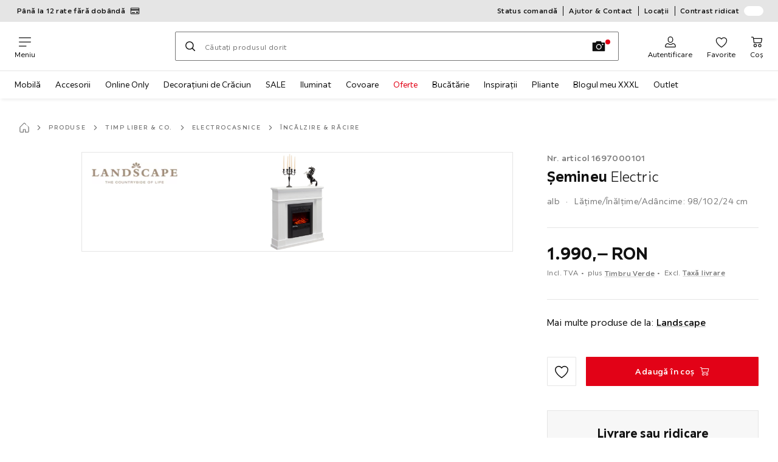

--- FILE ---
content_type: text/html; charset=utf-8
request_url: https://www.xxxlutz.ro/p/landscape-emineu-electric-001697000101
body_size: 56431
content:

<!DOCTYPE html>
<!--
@@@@@@@@@@@@@@@@@@@@@@@@@@@@@@@@@@@@@@@@@@@@@@@@@@@@@@@@@@@@@@@@@@@@@@@@
@@@@@             Thanks for visiting! Wanna join us?              @@@@@
@@@@@  We are looking for curious colleagues! Check our offers on  @@@@@
@@@@@                 https://xxxl.digital/jobs                    @@@@@
@@@@@@@@@@@@@@@@@@@@@@@@@@@@@@@@@@@@@@@@@@@@@@@@@@@@@@@@@@@@@@@@@@@@@@@@
-->
<html lang="ro-RO">
  <head>
    <meta charset="UTF-8">
    <link href="https://media.xxxlutz.com" rel="preconnect" crossorigin />
    <title data-rh="true">șemineu</title>
    <meta data-rh="true" content="width=device-width, initial-scale=1, minimum-scale=1, shrink-to-fit=no" name="viewport"/><meta data-rh="true" content="telephone=no" name="format-detection"/><meta data-rh="true" content="index, follow" name="robots"/><meta data-rh="true" content="#e20015" name="msapplication-TileColor"/><meta data-rh="true" content="/assets/mstile-144x144.cbb33c167873437f6c54.png" name="msapplication-TileImage"/><meta data-rh="true" content="/assets/browserconfig.f0de05bf71af2828fb3c.xml" name="msapplication-config"/><meta data-rh="true" content="#e20015" name="theme-color"/><meta data-rh="true" content="XXXLutz" name="apple-mobile-web-app-title"/><meta data-rh="true" content="XXXLutz" name="application-name"/><meta data-rh="true" content="yes" name="mobile-web-app-capable"/><meta data-rh="true" content="black" name="apple-mobile-web-app-status-bar-style"/><meta data-rh="true" content="șemineu" property="og:title"/><meta data-rh="true" content="✓ eficient  ✓  funcție timer ✓ funcție încălzire" property="og:description"/><meta data-rh="true" content="https://www.xxxlutz.ro/p/landscape-emineu-electric-001697000101" property="og:url"/><meta data-rh="true" content="https://media.xxxlutz.com/i/xxxlutz/PIAziFfDyA6VB7ffBDaQNqZw/?fmt=auto&amp;%24dq%24=&amp;w=1200&amp;h=630" property="og:image"/><meta data-rh="true" content="product" property="og:type"/><meta data-rh="true" content="1990" property="product:price:amount"/><meta data-rh="true" content="RON" property="product:price:currency"/><meta data-rh="true" content="XXXLutz" property="og:site_name"/><meta data-rh="true" content="instock" property="og:availability"/><meta data-rh="true" content="Landscape" property="og:brand"/><meta data-rh="true" content="✓ eficient  ✓  funcție timer ✓ funcție încălzire" name="description"/>
    <script type="text/javascript" src="/ruxitagentjs_ICA15789NPRTUVXfghqrux_10327251022105625.js" data-dtconfig="rid=RID_1828940604|rpid=-1679784486|domain=xxxlutz.ro|reportUrl=https://bf66963gpm.bf.dynatrace.com/bf|uam=1|app=21daa06906a86d98|ssc=1|coo=1|cors=1|cssm=l|owasp=1|featureHash=ICA15789NPRTUVXfghqrux|uana=data-purpose|xb=graphql^bs?operationName^emessages^pservices.xxxlgroup.com^bs/clickstream^pwww^bs.google-analytics^bs.com^piadvize^bs.com^pdoubleclick^bs.net^p^bs/api^bs/tracking^p^bs/commands^pmouseflow^bs.com|rdnt=1|uxrgce=1|cuc=u82drtn2|mel=100000|expw=1|dpvc=1|md=mdcc1=bxxxl.statistics.user.user_id,mdcc2=bxxxl.statistics.user.session_id,mdcc3=bxxxl.statistics.page.pagetype[1],mdcc4=bdocument.domain,mdcc5=bxxxl.statistics.shop.rail,mdcc6=bxxxl.statistics.page.pagetype[1],mdcc7=bxxxl.statistics.shop.country,mdcc8=bidzCustomData.cart_amount,mdcc9=bxxxl.statistics.shop.rail,mdcc10=bdocument.domain|lastModification=1765296064917|mdp=mdcc6,mdcc8,mdcc9,mdcc10|tp=500,50,0|srbbv=2|agentUri=/ruxitagentjs_ICA15789NPRTUVXfghqrux_10327251022105625.js" data-config='{"revision":1765296064917,"beaconUri":"https://bf66963gpm.bf.dynatrace.com/bf","agentUri":"/ruxitagentjs_ICA15789NPRTUVXfghqrux_10327251022105625.js","environmentId":"u82drtn2","modules":"ICA15789NPRTUVXfghqrux"}' data-envconfig='{"tracestateKeyPrefix":"d573fba5-2794ef2b"}' data-appconfig='{"app":"21daa06906a86d98","userInteractionCapture":["all"],"requestExclusions":"graphql\\?operationName=messages|services.xxxlgroup.com\\/clickstream|www\\.google-analytics\\.com|iadvize\\.com|doubleclick\\.net|\\/api\\/tracking|\\/commands|mouseflow\\.com"}' async></script><link data-rh="true" href="/assets/apple-touch-icon.942fb232f9e78fe8ca35.png" rel="apple-touch-icon"/><link data-rh="true" href="/assets/apple-touch-icon-180x180.942fb232f9e78fe8ca35.png" rel="apple-touch-icon" sizes="180x180"/><link data-rh="true" href="/assets/apple-touch-icon-167x167.e9bc0d6eedd4fea0f32e.png" rel="apple-touch-icon" sizes="167x167"/><link data-rh="true" href="/assets/apple-touch-icon-152x152.f2100316a61e836e7844.png" rel="apple-touch-icon" sizes="152x152"/><link data-rh="true" href="/assets/apple-touch-icon-120x120.fd2d3df88930a10c7d0d.png" rel="apple-touch-icon" sizes="120x120"/><link data-rh="true" href="/assets/favicon-32x32.e535e46107635028e8e6.png" rel="icon" sizes="32x32" type="image/png"/><link data-rh="true" href="/assets/favicon-16x16.a493645e5efedcadc745.png" rel="icon" sizes="16x16" type="image/png"/><link data-rh="true" href="/assets/favicon.3225ed5083cbc12f269e.ico" rel="shortcut icon"/><link data-rh="true" color="#e20015" href="data:image/svg+xml;charset=utf-8,%3Csvg xmlns=&#x27;http://www.w3.org/2000/svg&#x27; width=&#x27;346.667&#x27; height=&#x27;346.667&#x27; version=&#x27;1&#x27; viewBox=&#x27;0 0 260 260&#x27;%3E%3Cpath d=&#x27;M197.5 12.6c-7.3 1.6-4.3 1-38.2 7.9-22.3 4.5-28.1 6.1-29.5 7.7-1.7 1.9-1.8 5.6-1.8 46.4 0 24.3-.3 44.5-.7 44.7-.5.3-5 .8-10.1 1.1-5.1.4-10 .9-11 1-1.6.3-6.8.8-22.5 2.1-3.1.3-7.2.7-9 .9-1.7.2-6.8.8-11.2 1.2s-8.9.8-10 .9-3.4.3-5.2.4c-6.2.2-5.7-6.8-6.6 94.3-.3 30.9-.1 37.8 1 37.9 1.7.1 10.6.1 13.8 0l2.4-.1.2-40.8c0-22.4.1-46.1 0-52.7 0-6.6.3-12.5.7-13.1.4-.7 6-1.4 14.2-1.8 7.4-.4 15.8-.9 18.5-1.1 2.8-.2 9.7-.7 15.5-1s13.7-.8 17.5-1c3.9-.3 10.7-.7 15.3-1l8.2-.4v15.7c.3 77.1.6 97.2 1.5 97.3 5.6.3 15.6.1 16.1-.4.7-.6.7-8 .5-72.1-.1-20.8 0-38 .1-38.1.6-.6 34.3 5.8 35.2 6.6.8.7 1.2 21.7 1.6 82.2l.1 21.7 2.5.1c3 .2 5.6.2 9.2 0l2.9-.1-.3-45.3c-.2-24.8-.6-66.1-.8-91.7-.3-25.6-.6-59.4-.6-75.2-.1-27.7-.2-28.8-2.3-31.5-1.2-1.5-2.6-3.1-3.2-3.5-1.5-1.1-7.2-.8-14 .8m-5.6 33.1c-2.9 3.7-21.2 23.8-21.9 24.1-.4.2-1.4-.3-2.1-1-.8-.7-5.6-4.6-10.6-8.7-5.1-4.1-9.3-7.7-9.3-8.1 0-.3.8-.6 1.8-.7.9-.1 8.2-1.3 16.2-2.8 8-1.4 16.3-2.8 18.5-3.1 2.2-.4 4.2-.8 4.4-1s1.3-.4 2.4-.4c1.7 0 1.8.2.6 1.7M205 73v26l-7.7-6.2c-4.3-3.5-8-6.5-8.3-6.8s-3-2.6-6.1-5.1l-5.6-4.5 5.6-6.1c3.1-3.3 9.1-9.9 13.5-14.7 4.3-4.7 8-8.6 8.2-8.6s.4 11.7.4 26m-52.5-7.6c5.5 4.5 10.6 8.6 11.3 9.3 1 1-.3 2.9-6.5 10-4.3 4.8-8 9-8.3 9.3s-2.4 2.6-4.7 5.2L140 104l-.1-13.3c-.1-38.2-.3-35 1.4-34.1.6.4 5.7 4.4 11.2 8.8m21.7 17.9c.7.6 7.6 6.3 15.3 12.6s14.3 11.7 14.7 12c.4.4.9 4.8 1.1 9.9.2 7.2 0 9.2-1.1 9.2-.7 0-9.7-2.5-19.9-5.6-15-4.4-19.6-5.4-23.4-5-2.6.3-8.4.8-13 1.2-9.8.8-10.3 2.3 3.6-13 8.5-9.5 20.8-22.6 21-22.6s1 .6 1.7 1.3&#x27;/%3E%3Cpath d=&#x27;M131.3 157.8c-1.3.2-2.3.9-2.4 1.5 0 .7-.1 23.4-.2 50.5l-.2 49.2 4 .1c2.2 0 5 .2 6.3.3 1.3.2 2.5-.2 2.9-.7.8-1.3.8-99.6-.1-100.4-.7-.8-6.5-1-10.3-.5&#x27;/%3E%3C/svg%3E" rel="mask-icon"/><link data-rh="true" href="/assets/iphone5_splash.fa6d9240f5976142530c.png" media="(device-width: 320px) and (device-height: 568px) and (-webkit-device-pixel-ratio: 2)" rel="apple-touch-startup-image"/><link data-rh="true" href="/assets/iphone6_splash.42de4a9fe5c57e6fdb18.png" media="(device-width: 375px) and (device-height: 667px) and (-webkit-device-pixel-ratio: 2)" rel="apple-touch-startup-image"/><link data-rh="true" href="/assets/iphoneplus_splash.e1391098cb1f18863e26.png" media="(device-width: 621px) and (device-height: 1104px) and (-webkit-device-pixel-ratio: 3)" rel="apple-touch-startup-image"/><link data-rh="true" href="/assets/iphonex_splash.213c9c31e6364805b369.png" media="(device-width: 375px) and (device-height: 812px) and (-webkit-device-pixel-ratio: 3)" rel="apple-touch-startup-image"/><link data-rh="true" href="/assets/iphonexr_splash.bbb09b6c95401341add7.png" media="(device-width: 414px) and (device-height: 896px) and (-webkit-device-pixel-ratio: 2)" rel="apple-touch-startup-image"/><link data-rh="true" href="/assets/iphonexsmax_splash.47774f7c80f4937d1a91.png" media="(device-width: 414px) and (device-height: 896px) and (-webkit-device-pixel-ratio: 3)" rel="apple-touch-startup-image"/><link data-rh="true" href="/assets/ipad_splash.a6d6b9bd8e3f6420760e.png" media="(device-width: 768px) and (device-height: 1024px) and (-webkit-device-pixel-ratio: 2)" rel="apple-touch-startup-image"/><link data-rh="true" href="/assets/ipadpro1_splash.24f4133a39d90e8e0e37.png" media="(device-width: 834px) and (device-height: 1112px) and (-webkit-device-pixel-ratio: 2)" rel="apple-touch-startup-image"/><link data-rh="true" href="/assets/ipadpro3_splash.148fd10c992a883995ec.png" media="(device-width: 834px) and (device-height: 1194px) and (-webkit-device-pixel-ratio: 2)" rel="apple-touch-startup-image"/><link data-rh="true" href="/assets/ipadpro2_splash.a2926ff772b1e5991a8c.png" media="(device-width: 1024px) and (device-height: 1366px) and (-webkit-device-pixel-ratio: 2)" rel="apple-touch-startup-image"/><link data-rh="true" href="/assets/site.webmanifest" rel="manifest"/><link data-rh="true" href="https://www.xxxlutz.ro/p/landscape-emineu-electric-001697000101" rel="canonical"/><link data-rh="true" href="https://www.xxxlutz.at/p/landscape-elektrokamin-001697000101" hreflang="de-AT" rel="alternate"/><link data-rh="true" href="https://www.xxxlutz.ch/p/landscape-elektrokamin-001697000101" hreflang="de-CH" rel="alternate"/><link data-rh="true" href="https://www.xxxlutz.hu/p/landscape-elektromos-kandall-001697000101" hreflang="hu-HU" rel="alternate"/><link data-rh="true" href="https://www.xxxlutz.ro/p/landscape-emineu-electric-001697000101" hreflang="ro-RO" rel="alternate"/><link data-rh="true" href="https://www.xxxlutz.se/p/landscape-elektrisk-kamin-001697000101" hreflang="sv" rel="alternate"/>
    <link data-chunk="main" rel="stylesheet" href="https://assets.xxxlutz.com/webshop/lz/./assets/css/66a64c9ff08441599f41.css" crossorigin="anonymous">
<link data-chunk="main" rel="stylesheet" href="https://assets.xxxlutz.com/webshop/lz/./assets/css/37bac33889944cdab4c7.css" crossorigin="anonymous">
<link data-chunk="main" rel="stylesheet" href="https://assets.xxxlutz.com/webshop/lz/./assets/css/d285fd4cab663528059b.css" crossorigin="anonymous">
<link data-chunk="RelatedProductsModal" rel="stylesheet" href="https://assets.xxxlutz.com/webshop/lz/./assets/css/5d55daf4210e23298a97.css" crossorigin="anonymous">
<link data-chunk="productDetail" rel="stylesheet" href="https://assets.xxxlutz.com/webshop/lz/./assets/css/ade6900c2d5051c2f3e8.css" crossorigin="anonymous">
<link data-chunk="productDetail" rel="stylesheet" href="https://assets.xxxlutz.com/webshop/lz/./assets/css/e0f3e811dc28c1e6850c.css" crossorigin="anonymous">
<link data-chunk="cms" rel="stylesheet" href="https://assets.xxxlutz.com/webshop/lz/./assets/css/89d0a5b8fd66599210ae.css" crossorigin="anonymous">
<link data-chunk="components-Survey-CSATSurvey" rel="stylesheet" href="https://assets.xxxlutz.com/webshop/lz/./assets/css/4c7f70028f387798c575.css" crossorigin="anonymous">
<link data-chunk="countryOverlay" rel="stylesheet" href="https://assets.xxxlutz.com/webshop/lz/./assets/css/a58d5ec04968b7eccdb8.css" crossorigin="anonymous">
<link data-chunk="CmsTrackedNewsletterComponent-index" rel="stylesheet" href="https://assets.xxxlutz.com/webshop/lz/./assets/css/77ff2550534f4fd320f8.css" crossorigin="anonymous">
<link data-chunk="TermsAndConditionsModal" rel="stylesheet" href="https://assets.xxxlutz.com/webshop/lz/./assets/css/2cb110c61dbea4930b99.css" crossorigin="anonymous">
<link data-chunk="components-ProductTile-components-ExtendedActions-ExtendedActions" rel="stylesheet" href="https://assets.xxxlutz.com/webshop/lz/./assets/css/2ea9b9aa0333ec2d5132.css" crossorigin="anonymous">
    <script>window.webShopFrontend={"release_Version":"AppWebshop@1.22.0"};</script>
  </head>

  <body >
    
    <div data-hydrate-root="main" id="root"><div class="_IDewh9KdUOzUc3zM"><header data-purpose="header" id="navigation-start" class="_Vkn8Jbi3H6uwkeY9"><div class="_PBpfbGSGul_aVnRn" data-purpose="meta.navigation"><div class="_bbiDltJOlqafPFWA"><div class="_A9xx0js2N0korf9A"><div class="_iDgu8AAgcP_pqHKR" data-purpose="metanav.linkCarousel.content" style="transform:translateY(-0%)"><a aria-hidden="false" data-purpose="metaNavigation.promotion.link" style="--icon-before-url:url(&quot;data:image/svg+xml;charset=utf-8,%3Csvg xmlns=&#x27;http://www.w3.org/2000/svg&#x27; viewBox=&#x27;0 0 24 24&#x27;%3E%3Cpath d=&#x27;M20.75 4H3.25A2.25 2.25 0 0 0 1 6.25v11.5A2.25 2.25 0 0 0 3.25 20h17.5A2.25 2.25 0 0 0 23 17.75V6.25A2.25 2.25 0 0 0 20.75 4M3.25 5.5h17.5a.76.76 0 0 1 .75.75V8h-19V6.25a.76.76 0 0 1 .75-.75m17.5 13H3.25a.76.76 0 0 1-.75-.75V11h19v6.75a.76.76 0 0 1-.75.75&#x27;/%3E%3Cpath d=&#x27;M19.5 14h-4a.5.5 0 0 0-.5.5v2a.5.5 0 0 0 .5.5h4a.5.5 0 0 0 .5-.5v-2a.5.5 0 0 0-.5-.5m-8.02 1H4.5a.5.5 0 0 0-.5.5v1a.5.5 0 0 0 .5.5h6.98a.5.5 0 0 0 .5-.5v-1a.5.5 0 0 0-.5-.5&#x27;/%3E%3C/svg%3E&quot;);--icon-after-url:url(&quot;data:image/svg+xml;charset=utf-8,%3Csvg xmlns=&#x27;http://www.w3.org/2000/svg&#x27; viewBox=&#x27;0 0 24 24&#x27;%3E%3Cpath d=&#x27;M20.75 4H3.25A2.25 2.25 0 0 0 1 6.25v11.5A2.25 2.25 0 0 0 3.25 20h17.5A2.25 2.25 0 0 0 23 17.75V6.25A2.25 2.25 0 0 0 20.75 4M3.25 5.5h17.5a.76.76 0 0 1 .75.75V8h-19V6.25a.76.76 0 0 1 .75-.75m17.5 13H3.25a.76.76 0 0 1-.75-.75V11h19v6.75a.76.76 0 0 1-.75.75&#x27;/%3E%3Cpath d=&#x27;M19.5 14h-4a.5.5 0 0 0-.5.5v2a.5.5 0 0 0 .5.5h4a.5.5 0 0 0 .5-.5v-2a.5.5 0 0 0-.5-.5m-8.02 1H4.5a.5.5 0 0 0-.5.5v1a.5.5 0 0 0 .5.5h6.98a.5.5 0 0 0 .5-.5v-1a.5.5 0 0 0-.5-.5&#x27;/%3E%3C/svg%3E&quot;)" class="_A6dIemK_x0PZSoKc _Ej3IXg5pfH1a2YNs _EAb93Jr_SaMf6lDF _H5F5dLs3OksFW9Cj _AucYWBUCn6PDgXlM _Kes7ynCOFs5S8DXA _rygPX2slTty8Lavs _mLMvc5ZJLUivtdzj _FodqPfTiXNOjN5v_" href="/c/plata-in-rate"><span class="_NfLe6vEngMythhlc">Până la 12 rate fără dobândă</span></a><a aria-hidden="false" data-purpose="metaNavigation.promotion.link" style="--icon-before-url:url(&quot;data:image/svg+xml;charset=utf-8,%3Csvg xmlns=&#x27;http://www.w3.org/2000/svg&#x27; viewBox=&#x27;0 0 24 24&#x27;%3E%3Cpath fill-rule=&#x27;evenodd&#x27; d=&#x27;M1.84 3.55a.75.75 0 0 0-.75.75v15.39c0 .414.336.75.75.75h20.32a.75.75 0 0 0 .75-.75V4.3a.75.75 0 0 0-.75-.75zm.75 2.652v11.766l6.707-5.558zM20.231 18.94H3.77l6.639-5.502 1.083 1.002a.75.75 0 0 0 1.018 0l1.082-1zm1.18-.971V6.202l-6.71 6.21zm-8.297-6.132 7.332-6.787H3.554L12 12.868l.994-.92a.8.8 0 0 1 .12-.111&#x27; clip-rule=&#x27;evenodd&#x27;/%3E%3C/svg%3E&quot;);--icon-after-url:url(&quot;data:image/svg+xml;charset=utf-8,%3Csvg xmlns=&#x27;http://www.w3.org/2000/svg&#x27; viewBox=&#x27;0 0 24 24&#x27;%3E%3Cpath fill-rule=&#x27;evenodd&#x27; d=&#x27;M1.84 3.55a.75.75 0 0 0-.75.75v15.39c0 .414.336.75.75.75h20.32a.75.75 0 0 0 .75-.75V4.3a.75.75 0 0 0-.75-.75zm.75 2.652v11.766l6.707-5.558zM20.231 18.94H3.77l6.639-5.502 1.083 1.002a.75.75 0 0 0 1.018 0l1.082-1zm1.18-.971V6.202l-6.71 6.21zm-8.297-6.132 7.332-6.787H3.554L12 12.868l.994-.92a.8.8 0 0 1 .12-.111&#x27; clip-rule=&#x27;evenodd&#x27;/%3E%3C/svg%3E&quot;)" class="_A6dIemK_x0PZSoKc _Ej3IXg5pfH1a2YNs _EAb93Jr_SaMf6lDF _H5F5dLs3OksFW9Cj _AucYWBUCn6PDgXlM _Kes7ynCOFs5S8DXA _rygPX2slTty8Lavs _mLMvc5ZJLUivtdzj _FodqPfTiXNOjN5v_" href="/c/newsletter"><span class="_NfLe6vEngMythhlc">Cupon 25 RON la abonare la newsletter</span></a></div></div><div data-testid="metaNav.service.container" class="_mUBR3RsLRDdj8qYZ"><div class="_TaiXm5ewU4DA5ewW" data-purpose="metaNav.service.nodes"><a aria-hidden="false" data-purpose="metaNavigation.service.link" class="_A6dIemK_x0PZSoKc _Ej3IXg5pfH1a2YNs _EAb93Jr_SaMf6lDF _H5F5dLs3OksFW9Cj _mrpsEHtrNFnZCqTw" href="/statuscomanda"><span class="_NfLe6vEngMythhlc">Status comandă</span></a><a aria-hidden="false" data-purpose="metaNavigation.service.link" class="_A6dIemK_x0PZSoKc _Ej3IXg5pfH1a2YNs _EAb93Jr_SaMf6lDF _H5F5dLs3OksFW9Cj _mrpsEHtrNFnZCqTw" href="/faq"><span class="_NfLe6vEngMythhlc">Ajutor &amp; Contact</span></a><a aria-hidden="false" data-purpose="metaNavigation.service.link" class="_A6dIemK_x0PZSoKc _Ej3IXg5pfH1a2YNs _EAb93Jr_SaMf6lDF _H5F5dLs3OksFW9Cj _mrpsEHtrNFnZCqTw" href="/locatii"><span class="_NfLe6vEngMythhlc">Locații</span></a><input role="switch" id="contrast-toggle-navigation" class="_klvfS7Iu9hlj6btE" type="checkbox"/><label for="contrast-toggle-navigation" class="_eNgB1v3Y4BlpJl__ _AkCqvuGmFJUDi5VL">Contrast ridicat<span class="_bvcMp6ZRIEYpjWnp" role="presentation"><i class="_F8X_Nbg_K52B5iMN _ybDJ9s_RIXiJ0OKo" role="presentation"><svg xmlns="http://www.w3.org/2000/svg" viewBox="0 0 24 24"><path d="M12 1.5c2.7 0 5.4 1 7.4 3.1 4.1 4.1 4.1 10.7 0 14.8-2.1 2.1-4.7 3.1-7.4 3.1s-5.4-1-7.4-3.1C.5 15.3.5 8.7 4.6 4.6c2-2.1 4.7-3.1 7.4-3.1M12 0C8.8 0 5.8 1.2 3.5 3.5S0 8.8 0 12s1.2 6.2 3.5 8.5S8.8 24 12 24s6.2-1.2 8.5-3.5S24 15.2 24 12s-1.2-6.2-3.5-8.5S15.2 0 12 0" style="fill:#fff"/><path d="M19.4 4.6C15.3.5 8.7.5 4.6 4.6s-4.1 10.7 0 14.8 10.7 4.1 14.8 0 4.1-10.7 0-14.8m-1 13.8c-3.5 3.5-9.2 3.5-12.7 0L18.4 5.6c3.5 3.6 3.5 9.2 0 12.8" style="fill:#0f0f0f"/><path d="M18.4 5.6 5.6 18.4c3.5 3.5 9.2 3.5 12.7 0s3.6-9.2.1-12.8" style="fill:#fff"/></svg></i></span></label></div></div></div></div><div class="_jK1FBmzdiQWjWeej"><button aria-label="Schimbă navigare" class="_eZcEOsrRXsmM6qR8 _Kes7ynCOFs5S8DXA" data-purpose="header.button.hamburger" data-toggle="collapse" style="--icon-before-url:url(&quot;data:image/svg+xml;charset=utf-8,%3Csvg xmlns=&#x27;http://www.w3.org/2000/svg&#x27; viewBox=&#x27;0 0 96 96&#x27;%3E%3Cpath d=&#x27;M3 12h90c1.7 0 3 1.3 3 3s-1.3 3-3 3H3c-1.7 0-3-1.3-3-3s1.3-3 3-3m0 33h90c1.7 0 3 1.3 3 3s-1.3 3-3 3H3c-1.7 0-3-1.3-3-3s1.3-3 3-3m0 33h54c1.7 0 3 1.3 3 3s-1.3 3-3 3H3c-1.7 0-3-1.3-3-3s1.3-3 3-3&#x27;/%3E%3C/svg%3E&quot;)" type="button"><span class="_k3JRmYjpLoj0cZi5">Meniu</span></button><a aria-hidden="false" aria-label="XXXLutz" class="_vwHbOmEKwjpEkEla" data-purpose="header.railLogo" href="/"><span class="_JJopxCuW8eok_2JX">XXXLutz</span><i aria-hidden="true" class="_F8X_Nbg_K52B5iMN _WeF1d5m7Jktz_sC4" role="presentation"><svg xmlns="http://www.w3.org/2000/svg" viewBox="0 0 96 23"><path fill="#fff" d="M0 0h48.507v23H0z"/><path fill="#e20015" d="M48.5 0H96v23H48.5z"/><path d="M95.325 0H0v23h96V0zm0 22.325H.675V.675h94.65z"/><path fill="#fff" d="M71.311 18.162h-3.013v-1.03c-.801 1.285-7.05 2.61-7.05-3.055v-6.16h3.13v5.942c0 2.478 3.803 2.509 3.803-.454V7.917h3.13zm2.513-4.096c0 4.222 3.381 4.373 5.697 4.102v-2.58c-1.017 0-2.567.185-2.567-1.264v-3.841h2.567V7.917h-2.567V4.788h-3.13zm8.104 2.269v1.827h8.658v-2.566H85.79l4.732-5.851.003-1.828h-8.616v2.567h4.839z"/><path fill="#00151d" d="m13.565 18.162-2.58-4.23-2.58 4.23H4.608l4.318-6.787-4.17-6.586h3.77l2.46 4.03 2.46-4.03h3.77l-4.17 6.586 4.318 6.787zm32.515 0-4.318-6.787 4.17-6.586h-3.77l-2.46 4.03-2.46-4.03h-3.77l4.17 6.586-4.318 6.787h3.797l2.58-4.23 2.58 4.23zm-14.318 0-4.318-6.787 4.17-6.586h-3.77l-2.46 4.03-2.46-4.03h-3.77l4.17 6.586-4.318 6.787h3.797l2.58-4.23 2.58 4.23zm27.443-3.048H54.74V4.812h-3.284v13.35h7.749z"/></svg></i></a><a href="#main" class="_STaYLYewD48oytiY">Sari la conținutul principal</a><form data-purpose="header.searchBar" class="_R1FhVgk3Gfcw3_xq" role="search" method="GET" action="/s/"><div class="_l1gpaR63aE68syIy __0vzHE2g3A0Lli9Z _bBgn4eB5dzPPu2Q6" data-purpose="header.searchBar.input"><div class="_irAf43tEfRDvoYya"><button aria-label="Caută" class="_M1PnHHSvaCkcnyGU _js5EqAGeHLC6BZLc _Kes7ynCOFs5S8DXA" title="" type="submit" data-purpose="header.searchBar.button.submit" data-track-id="searchButton" style="--icon-before-url:url(&quot;data:image/svg+xml;charset=utf-8,%3Csvg xmlns=&#x27;http://www.w3.org/2000/svg&#x27; viewBox=&#x27;0 0 96 96&#x27;%3E%3Cpath d=&#x27;M66.7 72.8c-7 5.7-15.9 9-25.6 9C18.6 81.8.4 63.6.4 41.1S18.6.4 41.1.4s40.7 18.2 40.7 40.7c0 9.7-3.4 18.6-9 25.6.2.1.3.3.5.4L95.1 89c1.7 1.7 1.7 4.5 0 6.2s-4.5 1.7-6.2 0L67.1 73.3c-.1-.2-.3-.3-.4-.5m-25.6.3c17.7 0 32-14.3 32-32s-14.3-32-32-32-32 14.3-32 32 14.4 32 32 32&#x27;/%3E%3C/svg%3E&quot;)"></button></div><input aria-controls="search-suggestions" autoComplete="off" data-track-id="searchBox" enterKeyHint="search" aria-invalid="false" aria-readonly="false" class="_IMBCY2rWXpRHtJzw _l5q_caxFOU26TY9o _oGbh6v1aWXXNTgT3 _BfAwwMiIT3JomYdE" id="searchBox" inputMode="search" name="s" type="search" placeholder="Căutați produsul dorit" data-purpose="header.searchBar.input.field" value=""/><label class="_uygIeQgJGFBQTADA __sFU6GfqCZm02sEL _Fo9y6DxGvIb7u5PQ" data-optional-symbol="" data-required-symbol="*" for="searchBox">Căutați în funcție de produs, marcă sau noutate</label><div class="_o51WBtnsw8x2_eZB"><div class="_TpPobZr_qfkfDO5T"><button class="__u4rMg8eVxMRVKql" aria-label="Șterge termenul de căutare" data-testid="cancel.button" type="reset" tabindex="0"><i aria-hidden="true" class="_F8X_Nbg_K52B5iMN _inwR9iQK1nPL_com" role="presentation"><svg xmlns="http://www.w3.org/2000/svg" viewBox="0 0 96 96"><path d="M48.09 36.08C59.53 24.855 71.012 13.67 82.343 2.34a9.5 9.5 0 0 1 1.16-.96C84.635.61 85.9.201 87.247.03 87.75 0 87.745 0 88.251 0c1.186.074 2.316.326 3.381.868a8.07 8.07 0 0 1 4.332 6.375c.08.835.027 1.68-.157 2.498-.298 1.336-.94 2.498-1.806 3.545-11.116 11.838-22.545 23.373-34.085 34.8 11.225 11.44 22.41 22.922 33.741 34.253.813.866 1.466 1.823 1.87 2.948a8.02 8.02 0 0 1 0 5.419 8 8 0 0 1-1.206 2.193 8.06 8.06 0 0 1-7.074 3.062 8 8 0 0 1-3.32-1.08 9.5 9.5 0 0 1-1.217-.884c-11.838-11.116-23.373-22.545-34.8-34.085-11.44 11.225-22.922 22.41-34.253 33.741-.866.813-1.823 1.466-2.947 1.87a8 8 0 0 1-2.961.47 8.06 8.06 0 0 1-6.635-3.925 8 8 0 0 1-1.079-4.825 8 8 0 0 1 1.079-3.319 9.5 9.5 0 0 1 .885-1.218c11.116-11.838 22.544-23.373 34.085-34.8-11.225-11.44-22.41-22.922-33.74-34.253-.931-.99-1.645-2.111-2.026-3.425a8.07 8.07 0 0 1 2.025-7.889A8 8 0 0 1 4.368.868C5.433.326 6.563.074 7.748 0c.503 0 .5 0 1.005.031.502.064.991.141 1.479.283 1.147.333 2.143.924 3.058 1.681C25.128 13.111 36.663 24.54 48.09 36.08"/></svg></i></button><div class="_ZGw8Av8yAZCv1b88"><button aria-label="Căutare imagine" class="_M1PnHHSvaCkcnyGU _d1U9hEZTXM8KBtJi _sYIxxvCfc0qeVMKI _Kes7ynCOFs5S8DXA" title="" type="button" data-purpose="image.search.modal.open" style="--icon-before-url:url(&quot;data:image/svg+xml;charset=utf-8,%3Csvg xmlns=&#x27;http://www.w3.org/2000/svg&#x27; viewBox=&#x27;0 0 24 24&#x27;%3E%3Cpath fill-rule=&#x27;evenodd&#x27; d=&#x27;M22.42 5.33h-5.28l-.62-1.75a.76.76 0 0 0-.71-.5H8.19a.76.76 0 0 0-.71.5l-.62 1.75H1.58a.76.76 0 0 0-.75.75v14.09a.76.76 0 0 0 .75.75h20.84a.76.76 0 0 0 .75-.75V6.08a.76.76 0 0 0-.75-.75M12.274 8.2a4.93 4.93 0 1 0-.02 9.86 4.93 4.93 0 0 0 .02-9.86m0 8.35a3.43 3.43 0 1 1 3.42-3.43 3.44 3.44 0 0 1-3.42 3.43m7.434-6.678a1.17 1.17 0 0 1-.651.198 1.16 1.16 0 0 1-1.17-1.16 1.17 1.17 0 1 1 1.82.962Z&#x27; clip-rule=&#x27;evenodd&#x27;/%3E%3C/svg%3E&quot;)"></button></div></div></div></div></form><div class="_JGqCj0yQYVXIWEPz"><div class="_iSBNLrdpI2Cgpq_X _r9rgTg7AIznhkjsT"><button data-testid="actionIcon.button" class="_mWhAXJo09SuCh3Lw _DtDydyrWiMMdMFig _Kes7ynCOFs5S8DXA" style="--icon-before-url:url(&quot;data:image/svg+xml;charset=utf-8,%3Csvg xmlns=&#x27;http://www.w3.org/2000/svg&#x27; viewBox=&#x27;0 0 24 24&#x27;%3E%3Cpath d=&#x27;M12 13.52a5.26 5.26 0 0 1-5.25-5.25V6.5a5.25 5.25 0 1 1 10.5 0v1.77A5.26 5.26 0 0 1 12 13.52m0-10.77A3.75 3.75 0 0 0 8.25 6.5v1.77a3.75 3.75 0 0 0 7.5 0V6.5A3.75 3.75 0 0 0 12 2.75m9 20H3.05a1.76 1.76 0 0 1-1.661-1.197 1.8 1.8 0 0 1-.089-.723 6.77 6.77 0 0 1 5.25-6.46 1.72 1.72 0 0 1 1.7.48 5.24 5.24 0 0 0 7.5 0 1.72 1.72 0 0 1 1.7-.48 6.79 6.79 0 0 1 5.25 6.46 1.78 1.78 0 0 1-1.023 1.76 1.8 1.8 0 0 1-.677.16M7 15.81A5.28 5.28 0 0 0 2.8 21a.27.27 0 0 0 .06.2.26.26 0 0 0 .19.08H21a.26.26 0 0 0 .19-.08.27.27 0 0 0 .06-.2A5.28 5.28 0 0 0 17 15.81a.24.24 0 0 0-.2.09 6.74 6.74 0 0 1-9.64 0 .28.28 0 0 0-.16-.09&#x27;/%3E%3C/svg%3E&quot;)" state="[object Object]" data-purpose="header.login.actionIcon" aria-label="Autentificare" type="button"><span class="_S4Xnh4sD1w32FKKU">Autentificare</span></button></div><div class="_iSBNLrdpI2Cgpq_X"><a aria-hidden="false" aria-label="Favorite 0 produse " class="_mWhAXJo09SuCh3Lw _DtDydyrWiMMdMFig _Kes7ynCOFs5S8DXA" data-purpose="wxs.header.actions.favourites" style="--icon-before-url:url(&quot;data:image/svg+xml;charset=utf-8,%3Csvg xmlns=&#x27;http://www.w3.org/2000/svg&#x27; viewBox=&#x27;0 0 24 24&#x27;%3E%3Cpath d=&#x27;M12 23.07a.8.8 0 0 1-.4-.11C11.17 22.68 1 16.15 1 9.18a6.25 6.25 0 0 1 11-4.06 6.25 6.25 0 0 1 11 4.06c0 7-10.17 13.5-10.6 13.78a.8.8 0 0 1-.4.11M7.25 4.43A4.75 4.75 0 0 0 2.5 9.18c0 5.43 7.64 11 9.5 12.24 1.86-1.26 9.5-6.81 9.5-12.24a4.75 4.75 0 0 0-8.85-2.39.78.78 0 0 1-1.3 0 4.76 4.76 0 0 0-4.1-2.36&#x27;/%3E%3C/svg%3E&quot;)" href="/favourites"><span class="_S4Xnh4sD1w32FKKU">Favorite</span></a></div><div class="_iSBNLrdpI2Cgpq_X"><a aria-hidden="false" aria-label="Coșul meu de cumpărături 0 produse " class="_mWhAXJo09SuCh3Lw _DtDydyrWiMMdMFig _Kes7ynCOFs5S8DXA" data-purpose="wxs.header.actions.cart" style="--icon-before-url:url(&quot;data:image/svg+xml;charset=utf-8,%3Csvg xmlns=&#x27;http://www.w3.org/2000/svg&#x27; viewBox=&#x27;0 0 24 24&#x27;%3E%3Cpath d=&#x27;M7.46 14.46A1.71 1.71 0 0 1 5.82 13L4.49 3.4a.19.19 0 0 0-.19-.15H1.77a.75.75 0 0 1 0-1.5h2.57A1.73 1.73 0 0 1 6 3.17l.16 1.19h15.41q.195-.027.39 0a1.38 1.38 0 0 1 1 1.69l-1.46 7a1.81 1.81 0 0 1-1.66 1.38zm-1.11-8.6 1 7a.21.21 0 0 0 .19.14h12.23a.27.27 0 0 0 .23-.22l1.45-6.89zM9 22.25A3.25 3.25 0 1 1 12.25 19 3.26 3.26 0 0 1 9 22.25m0-5A1.75 1.75 0 1 0 10.75 19 1.76 1.76 0 0 0 9 17.25m7.194 4.452A3.25 3.25 0 0 0 18 22.25 3.26 3.26 0 0 0 21.25 19a3.25 3.25 0 1 0-5.056 2.702m.834-4.157A1.75 1.75 0 0 1 18 17.25 1.76 1.76 0 0 1 19.75 19a1.75 1.75 0 1 1-2.722-1.455&#x27;/%3E%3C/svg%3E&quot;)" href="/cart"><span class="_S4Xnh4sD1w32FKKU">Coș</span></a></div></div><div class="_PQWtmfYqhTa4yGY8" data-purpose="header.overlay" role="presentation"></div><nav class="_hd6QjqlhCyzJrYj7 _Rddw9mGsXV3Cj4Ym" data-purpose="mainNavigation.container"><ul class="_OX_F91LqxwVLrij_"><li class="_Ktmq19E26FJSl7AA"><a aria-haspopup="true" aria-hidden="false" class="_ioEAXTarkdmIPJUI" data-purpose="mainNavigation.link" href="/c/mobila">Mobilă</a></li><li class="_Ktmq19E26FJSl7AA"><a aria-haspopup="true" aria-hidden="false" class="_ioEAXTarkdmIPJUI" data-purpose="mainNavigation.link" href="/c/accesorii">Accesorii</a></li><li class="_Ktmq19E26FJSl7AA"><a aria-haspopup="true" aria-hidden="false" class="_ioEAXTarkdmIPJUI" data-purpose="mainNavigation.link" href="/online-only-C60" rel="noreferrer noopener" target="_blank">Online Only</a></li><li class="_Ktmq19E26FJSl7AA"><a aria-haspopup="false" aria-hidden="false" class="_ioEAXTarkdmIPJUI" data-purpose="mainNavigation.link" href="/decoratiuni-de-craciun-C22C16">Decorațiuni de Crăciun</a></li><li class="_Ktmq19E26FJSl7AA"><a aria-haspopup="false" aria-hidden="false" class="_ioEAXTarkdmIPJUI" data-purpose="mainNavigation.link" href="/c/xxxl-sale">SALE</a></li><li class="_Ktmq19E26FJSl7AA"><a aria-haspopup="true" aria-hidden="false" class="_ioEAXTarkdmIPJUI" data-purpose="mainNavigation.link" href="/lampi-corpuri-de-iluminat-C10">Iluminat</a></li><li class="_Ktmq19E26FJSl7AA"><a aria-haspopup="true" aria-hidden="false" class="_ioEAXTarkdmIPJUI" data-purpose="mainNavigation.link" href="/covoare-si-pardoseli-C11">Covoare</a></li><li class="_Ktmq19E26FJSl7AA"><a aria-haspopup="false" aria-hidden="false" class="_ioEAXTarkdmIPJUI _HAduhRXDQRz7cGdL" data-purpose="mainNavigation.link" href="/c/oferte">Oferte</a></li><li class="_Ktmq19E26FJSl7AA"><a aria-haspopup="true" aria-hidden="false" class="_ioEAXTarkdmIPJUI" data-purpose="mainNavigation.link" href="/mobila-bucatarie-C41">Bucătărie</a></li><li class="_Ktmq19E26FJSl7AA"><a aria-haspopup="true" aria-hidden="false" class="_ioEAXTarkdmIPJUI" data-purpose="mainNavigation.link" href="/c/shop-the-look">Inspirații</a></li><li class="_Ktmq19E26FJSl7AA"><a aria-haspopup="false" aria-hidden="false" class="_ioEAXTarkdmIPJUI" data-purpose="mainNavigation.link" href="/prospecte">Pliante</a></li><li class="_Ktmq19E26FJSl7AA"><a aria-haspopup="false" aria-hidden="false" class="_ioEAXTarkdmIPJUI" data-purpose="mainNavigation.link" href="/c/blogul-meu-xxxl">Blogul meu XXXL</a></li><li class="_Ktmq19E26FJSl7AA"><a aria-haspopup="false" aria-hidden="false" class="_ioEAXTarkdmIPJUI" data-purpose="mainNavigation.link" href="/c/outlet">Outlet</a></li></ul></nav></div></header><main id="main" class="_lJSAp4392aLkuSQB" tabindex="-1"><div class="_p29pH3n1Up9_OZji" role="status" aria-live="polite" aria-atomic="true" aria-relevant="all"><span></span></div><div class="_z7HmIAM4iMqJMk4L" data-purpose="productDetailPage.container"><div class="_sBgOISgcj_tyU9Ur _VBYzU6S1pf_rN_FU"><script type="application/ld+json">{"@context":"https://schema.org/","@type":"BreadcrumbList","itemListElement":[{"@type":"ListItem","item":"https://www.xxxlutz.ro/","name":"Pagină start","position":1},{"@type":"ListItem","item":"https://www.xxxlutz.ro/categorii/root","name":"Produse","position":2},{"@type":"ListItem","item":"https://www.xxxlutz.ro/timp-liber-co--C61","name":"Timp liber & co.","position":3},{"@type":"ListItem","item":"https://www.xxxlutz.ro/electrocasnice-C61C4","name":"Electrocasnice","position":4},{"@type":"ListItem","item":"https://www.xxxlutz.ro/incalzire-racire-C61C4C1","name":"Încălzire & răcire","position":5},{"@type":"ListItem","item":"https://www.xxxlutz.ro/seminee-electrice-C61C4C1C5","name":"Șeminee electrice","position":6}]}</script><nav class="_tc4ekEAzasI59pN9" aria-label="breadcrumbs"><div class="_JvuTE2QT12pBcTIB"><a aria-hidden="false" aria-label="Pagină start" data-purpose="breadcrumbs.home" style="--icon-before-url:url(&quot;data:image/svg+xml;charset=utf-8,%3Csvg xmlns=&#x27;http://www.w3.org/2000/svg&#x27; viewBox=&#x27;0 0 96 96&#x27;%3E%3Cpath d=&#x27;M41 2.88a9.85 9.85 0 0 1 14 0l11.74 11.78a3.28 3.28 0 0 1-4.65 4.64L50.32 7.53a3.28 3.28 0 0 0-4.64 0L9.57 43.64a3.25 3.25 0 0 0-1 2.32v40a3.28 3.28 0 0 0 3.28 3.28h23v-23a3.28 3.28 0 0 1 3.28-3.28h19.7a3.28 3.28 0 0 1 3.28 3.28v23h23a3.28 3.28 0 0 0 3.28-3.28V46a3.25 3.25 0 0 0-1-2.32L81.79 39a3.28 3.28 0 0 1 4.64-4.65L91.07 39A9.82 9.82 0 0 1 94 46v40a9.85 9.85 0 0 1-9.85 9.84h-26.3a3.28 3.28 0 0 1-3.28-3.28v-23H41.43v23a3.28 3.28 0 0 1-3.28 3.28H11.89A9.85 9.85 0 0 1 2 85.92V46a9.82 9.82 0 0 1 2.89-7zm33.26 20.66A3.29 3.29 0 1 1 71 26.83a3.29 3.29 0 0 1 3.26-3.29&#x27;/%3E%3C/svg%3E&quot;)" class="_iAUstiVBjyxePc5M _DIgpWWxopD5PbtYk _Kes7ynCOFs5S8DXA" data-name="Pagină start" href="/"></a></div><ol class="_yUQM7gg_LwvGtIL3"><li class="_cMUel3ZH3EnoNUly _BQc8KR1ENao1WaLk"><a aria-hidden="false" aria-label="Pagină start" data-purpose="breadcrumbs.home" style="--icon-before-url:url(&quot;data:image/svg+xml;charset=utf-8,%3Csvg xmlns=&#x27;http://www.w3.org/2000/svg&#x27; viewBox=&#x27;0 0 96 96&#x27;%3E%3Cpath d=&#x27;M41 2.88a9.85 9.85 0 0 1 14 0l11.74 11.78a3.28 3.28 0 0 1-4.65 4.64L50.32 7.53a3.28 3.28 0 0 0-4.64 0L9.57 43.64a3.25 3.25 0 0 0-1 2.32v40a3.28 3.28 0 0 0 3.28 3.28h23v-23a3.28 3.28 0 0 1 3.28-3.28h19.7a3.28 3.28 0 0 1 3.28 3.28v23h23a3.28 3.28 0 0 0 3.28-3.28V46a3.25 3.25 0 0 0-1-2.32L81.79 39a3.28 3.28 0 0 1 4.64-4.65L91.07 39A9.82 9.82 0 0 1 94 46v40a9.85 9.85 0 0 1-9.85 9.84h-26.3a3.28 3.28 0 0 1-3.28-3.28v-23H41.43v23a3.28 3.28 0 0 1-3.28 3.28H11.89A9.85 9.85 0 0 1 2 85.92V46a9.82 9.82 0 0 1 2.89-7zm33.26 20.66A3.29 3.29 0 1 1 71 26.83a3.29 3.29 0 0 1 3.26-3.29&#x27;/%3E%3C/svg%3E&quot;)" class="_iAUstiVBjyxePc5M _DIgpWWxopD5PbtYk _Kes7ynCOFs5S8DXA" data-name="Pagină start" href="/"></a></li><li class="_cMUel3ZH3EnoNUly _Kes7ynCOFs5S8DXA" style="--icon-before-url:url(&quot;data:image/svg+xml;charset=utf-8,%3Csvg xmlns=&#x27;http://www.w3.org/2000/svg&#x27; viewBox=&#x27;0 0 96 96&#x27;%3E%3Cpath d=&#x27;M20.63 89.809c.2 1.099.5 2.098 1.1 3.096 1.6 2.398 4.6 3.596 7.4 2.897 1.1-.3 2-.799 2.9-1.498 14.4-13.485 28.4-27.37 41.8-41.754.4-.499.8-.998 1-1.598.8-1.698.9-3.696.2-5.494-.3-.699-.7-1.398-1.2-1.997-13.5-14.384-27.4-28.369-41.8-41.754-.9-.7-1.8-1.199-2.9-1.498-.9-.2-1.9-.3-2.8-.1-3.7.6-6.2 4.195-5.6 7.891.2 1.399.9 2.597 1.9 3.696l36.2 36.36c-12.2 12.186-24.8 23.973-36.6 36.559-.3.4-.3.4-.6.699-.8 1.498-1.1 2.897-1 4.495&#x27;/%3E%3C/svg%3E&quot;)"><a aria-hidden="false" data-purpose="productBreadcrumbs.link" title="Produse" class="_iAUstiVBjyxePc5M" data-name="Produse" href="/categorii/root"><span class="_cu_JB_UP4fsfOrkJ _Le8lIirySlaHXpUZ">Produse</span></a></li><li class="_cMUel3ZH3EnoNUly _Kes7ynCOFs5S8DXA" style="--icon-before-url:url(&quot;data:image/svg+xml;charset=utf-8,%3Csvg xmlns=&#x27;http://www.w3.org/2000/svg&#x27; viewBox=&#x27;0 0 96 96&#x27;%3E%3Cpath d=&#x27;M20.63 89.809c.2 1.099.5 2.098 1.1 3.096 1.6 2.398 4.6 3.596 7.4 2.897 1.1-.3 2-.799 2.9-1.498 14.4-13.485 28.4-27.37 41.8-41.754.4-.499.8-.998 1-1.598.8-1.698.9-3.696.2-5.494-.3-.699-.7-1.398-1.2-1.997-13.5-14.384-27.4-28.369-41.8-41.754-.9-.7-1.8-1.199-2.9-1.498-.9-.2-1.9-.3-2.8-.1-3.7.6-6.2 4.195-5.6 7.891.2 1.399.9 2.597 1.9 3.696l36.2 36.36c-12.2 12.186-24.8 23.973-36.6 36.559-.3.4-.3.4-.6.699-.8 1.498-1.1 2.897-1 4.495&#x27;/%3E%3C/svg%3E&quot;)"><a aria-hidden="false" data-purpose="productBreadcrumbs.link" title="Timp liber &amp; co." class="_iAUstiVBjyxePc5M" data-name="Timp liber &amp; co." href="/timp-liber-co--C61"><span class="_cu_JB_UP4fsfOrkJ _Le8lIirySlaHXpUZ">Timp liber &amp; co.</span></a></li><li class="_cMUel3ZH3EnoNUly _Kes7ynCOFs5S8DXA" style="--icon-before-url:url(&quot;data:image/svg+xml;charset=utf-8,%3Csvg xmlns=&#x27;http://www.w3.org/2000/svg&#x27; viewBox=&#x27;0 0 96 96&#x27;%3E%3Cpath d=&#x27;M20.63 89.809c.2 1.099.5 2.098 1.1 3.096 1.6 2.398 4.6 3.596 7.4 2.897 1.1-.3 2-.799 2.9-1.498 14.4-13.485 28.4-27.37 41.8-41.754.4-.499.8-.998 1-1.598.8-1.698.9-3.696.2-5.494-.3-.699-.7-1.398-1.2-1.997-13.5-14.384-27.4-28.369-41.8-41.754-.9-.7-1.8-1.199-2.9-1.498-.9-.2-1.9-.3-2.8-.1-3.7.6-6.2 4.195-5.6 7.891.2 1.399.9 2.597 1.9 3.696l36.2 36.36c-12.2 12.186-24.8 23.973-36.6 36.559-.3.4-.3.4-.6.699-.8 1.498-1.1 2.897-1 4.495&#x27;/%3E%3C/svg%3E&quot;)"><a aria-hidden="false" data-purpose="productBreadcrumbs.link" title="Electrocasnice" class="_iAUstiVBjyxePc5M" data-name="Electrocasnice" href="/electrocasnice-C61C4"><span class="_cu_JB_UP4fsfOrkJ _Le8lIirySlaHXpUZ">Electrocasnice</span></a></li><li class="_cMUel3ZH3EnoNUly _Kes7ynCOFs5S8DXA" style="--icon-before-url:url(&quot;data:image/svg+xml;charset=utf-8,%3Csvg xmlns=&#x27;http://www.w3.org/2000/svg&#x27; viewBox=&#x27;0 0 96 96&#x27;%3E%3Cpath d=&#x27;M20.63 89.809c.2 1.099.5 2.098 1.1 3.096 1.6 2.398 4.6 3.596 7.4 2.897 1.1-.3 2-.799 2.9-1.498 14.4-13.485 28.4-27.37 41.8-41.754.4-.499.8-.998 1-1.598.8-1.698.9-3.696.2-5.494-.3-.699-.7-1.398-1.2-1.997-13.5-14.384-27.4-28.369-41.8-41.754-.9-.7-1.8-1.199-2.9-1.498-.9-.2-1.9-.3-2.8-.1-3.7.6-6.2 4.195-5.6 7.891.2 1.399.9 2.597 1.9 3.696l36.2 36.36c-12.2 12.186-24.8 23.973-36.6 36.559-.3.4-.3.4-.6.699-.8 1.498-1.1 2.897-1 4.495&#x27;/%3E%3C/svg%3E&quot;)"><a aria-hidden="false" data-purpose="productBreadcrumbs.link" title="Încălzire &amp; răcire" class="_iAUstiVBjyxePc5M" data-name="Încălzire &amp; răcire" href="/incalzire-racire-C61C4C1"><span class="_cu_JB_UP4fsfOrkJ _Le8lIirySlaHXpUZ">Încălzire &amp; răcire</span></a></li><li class="_cMUel3ZH3EnoNUly _Kes7ynCOFs5S8DXA" style="--icon-before-url:url(&quot;data:image/svg+xml;charset=utf-8,%3Csvg xmlns=&#x27;http://www.w3.org/2000/svg&#x27; viewBox=&#x27;0 0 96 96&#x27;%3E%3Cpath d=&#x27;M20.63 89.809c.2 1.099.5 2.098 1.1 3.096 1.6 2.398 4.6 3.596 7.4 2.897 1.1-.3 2-.799 2.9-1.498 14.4-13.485 28.4-27.37 41.8-41.754.4-.499.8-.998 1-1.598.8-1.698.9-3.696.2-5.494-.3-.699-.7-1.398-1.2-1.997-13.5-14.384-27.4-28.369-41.8-41.754-.9-.7-1.8-1.199-2.9-1.498-.9-.2-1.9-.3-2.8-.1-3.7.6-6.2 4.195-5.6 7.891.2 1.399.9 2.597 1.9 3.696l36.2 36.36c-12.2 12.186-24.8 23.973-36.6 36.559-.3.4-.3.4-.6.699-.8 1.498-1.1 2.897-1 4.495&#x27;/%3E%3C/svg%3E&quot;)"><a aria-current="page" aria-hidden="false" data-purpose="productBreadcrumbs.link" title="Șeminee electrice" class="_iAUstiVBjyxePc5M" data-name="Șeminee electrice" href="/seminee-electrice-C61C4C1C5"><span class="_cu_JB_UP4fsfOrkJ _Le8lIirySlaHXpUZ">Șeminee electrice</span></a></li></ol></nav></div><div class="_GSvEykLduhC2AZhj _mgVREHkclxh8J7Vn _pEoOx17Y1WWt_wDE"><div class="_GSvEykLduhC2AZhj _r91dx0jr24n0xn7P"><div><div class="_ziBqxKqNTtKosNt7"><div class="_BDMZzBflPyxngNr_"><div class="_mHbBgh6h4ex2cMcs" data-purpose="deck.area" role="group"><div class="_aPf7tAPYD6fT2h_I _S8a2FFSbUyrDBUBT"><img alt="Șemineu Electric - alb, Lifestyle, sticlă/metal (98/102/24cm) - Landscape" class="_onQMr2eeBEf_FNjX _K2idXcCeGlrgz9g5" loading="eager" data-purpose="imageSlider.stageImage" fetchpriority="high" tabindex="0" src="https://media.xxxlutz.com/i/xxxlutz/PIAziFfDyA6VB7ffBDaQNqZw/?fmt=auto&amp;%24hq%24=&amp;w=1200" width="1200"/><img alt="Landscape" src="https://media.xxxlutz.com/i/xxxlutz/NCp20qvrNwxC4HhsAloZmDQw/landscape.png?fmt=auto&amp;%24dq%24=&amp;w=332" width="332" class="_jQeAxT2FaOINF0aN"/></div><div inert="" class="_aPf7tAPYD6fT2h_I _UFWTdkQZvVEBxNcl"><img alt="Șemineu Electric - alb, Lifestyle, sticlă/metal (98/102/24cm) - Landscape" class="_onQMr2eeBEf_FNjX _K2idXcCeGlrgz9g5" loading="eager" data-purpose="imageSlider.stageImage" tabindex="-1" sizes="(min-width: 1024px) 1200px,(min-width: 768px) 800px, 100vw" srcSet="https://media.xxxlutz.com/i/xxxlutz/PIcOL6zOVKleEUCfTcOdLm8w/?fmt=auto&amp;%24hq%24=&amp;w=210 210w, https://media.xxxlutz.com/i/xxxlutz/PIcOL6zOVKleEUCfTcOdLm8w/?fmt=auto&amp;%24hq%24=&amp;w=420 420w, https://media.xxxlutz.com/i/xxxlutz/PIcOL6zOVKleEUCfTcOdLm8w/?fmt=auto&amp;%24hq%24=&amp;w=600 600w, https://media.xxxlutz.com/i/xxxlutz/PIcOL6zOVKleEUCfTcOdLm8w/?fmt=auto&amp;%24hq%24=&amp;w=768 768w, https://media.xxxlutz.com/i/xxxlutz/PIcOL6zOVKleEUCfTcOdLm8w/?fmt=auto&amp;%24hq%24=&amp;w=840 840w, https://media.xxxlutz.com/i/xxxlutz/PIcOL6zOVKleEUCfTcOdLm8w/?fmt=auto&amp;%24hq%24=&amp;w=1000 1000w, https://media.xxxlutz.com/i/xxxlutz/PIcOL6zOVKleEUCfTcOdLm8w/?fmt=auto&amp;%24hq%24=&amp;w=1200 1200w" src="https://media.xxxlutz.com/i/xxxlutz/PIcOL6zOVKleEUCfTcOdLm8w/?fmt=auto&amp;%24hq%24=&amp;w=1200" width="1200"/></div><div inert="" class="_aPf7tAPYD6fT2h_I"><img alt="Șemineu Electric - alb, Lifestyle, sticlă/metal (98/102/24cm) - Landscape" class="_onQMr2eeBEf_FNjX" loading="lazy" data-purpose="imageSlider.stageImage" tabindex="-1" sizes="(min-width: 1024px) 1200px,(min-width: 768px) 800px, 100vw" srcSet="https://media.xxxlutz.com/i/xxxlutz/PIzFRm5xT4z9aAKu6o5Ihi-Q/?fmt=auto&amp;%24hq%24=&amp;w=210 210w, https://media.xxxlutz.com/i/xxxlutz/PIzFRm5xT4z9aAKu6o5Ihi-Q/?fmt=auto&amp;%24hq%24=&amp;w=420 420w, https://media.xxxlutz.com/i/xxxlutz/PIzFRm5xT4z9aAKu6o5Ihi-Q/?fmt=auto&amp;%24hq%24=&amp;w=600 600w, https://media.xxxlutz.com/i/xxxlutz/PIzFRm5xT4z9aAKu6o5Ihi-Q/?fmt=auto&amp;%24hq%24=&amp;w=768 768w, https://media.xxxlutz.com/i/xxxlutz/PIzFRm5xT4z9aAKu6o5Ihi-Q/?fmt=auto&amp;%24hq%24=&amp;w=840 840w, https://media.xxxlutz.com/i/xxxlutz/PIzFRm5xT4z9aAKu6o5Ihi-Q/?fmt=auto&amp;%24hq%24=&amp;w=1000 1000w, https://media.xxxlutz.com/i/xxxlutz/PIzFRm5xT4z9aAKu6o5Ihi-Q/?fmt=auto&amp;%24hq%24=&amp;w=1200 1200w" src="https://media.xxxlutz.com/i/xxxlutz/PIzFRm5xT4z9aAKu6o5Ihi-Q/?fmt=auto&amp;%24hq%24=&amp;w=1200" decoding="async" width="1200"/></div><div inert="" class="_aPf7tAPYD6fT2h_I"><img alt="Șemineu Electric - alb, Lifestyle, sticlă/metal (98/102/24cm) - Landscape" class="_onQMr2eeBEf_FNjX" loading="lazy" data-purpose="imageSlider.stageImage" tabindex="-1" sizes="(min-width: 1024px) 1200px,(min-width: 768px) 800px, 100vw" srcSet="https://media.xxxlutz.com/i/xxxlutz/PIE-Sz8t3AugkSb-05zfo54A/?fmt=auto&amp;%24hq%24=&amp;w=210 210w, https://media.xxxlutz.com/i/xxxlutz/PIE-Sz8t3AugkSb-05zfo54A/?fmt=auto&amp;%24hq%24=&amp;w=420 420w, https://media.xxxlutz.com/i/xxxlutz/PIE-Sz8t3AugkSb-05zfo54A/?fmt=auto&amp;%24hq%24=&amp;w=600 600w, https://media.xxxlutz.com/i/xxxlutz/PIE-Sz8t3AugkSb-05zfo54A/?fmt=auto&amp;%24hq%24=&amp;w=768 768w, https://media.xxxlutz.com/i/xxxlutz/PIE-Sz8t3AugkSb-05zfo54A/?fmt=auto&amp;%24hq%24=&amp;w=840 840w, https://media.xxxlutz.com/i/xxxlutz/PIE-Sz8t3AugkSb-05zfo54A/?fmt=auto&amp;%24hq%24=&amp;w=1000 1000w, https://media.xxxlutz.com/i/xxxlutz/PIE-Sz8t3AugkSb-05zfo54A/?fmt=auto&amp;%24hq%24=&amp;w=1200 1200w" src="https://media.xxxlutz.com/i/xxxlutz/PIE-Sz8t3AugkSb-05zfo54A/?fmt=auto&amp;%24hq%24=&amp;w=1200" decoding="async" width="1200"/></div><div inert="" class="_aPf7tAPYD6fT2h_I"><img alt="Șemineu Electric - alb, Lifestyle, sticlă/metal (98/102/24cm) - Landscape" class="_onQMr2eeBEf_FNjX" loading="lazy" data-purpose="imageSlider.stageImage" tabindex="-1" sizes="(min-width: 1024px) 1200px,(min-width: 768px) 800px, 100vw" srcSet="https://media.xxxlutz.com/i/xxxlutz/PIEibbiFFIsZsCM-cMsrVsoA/?fmt=auto&amp;%24hq%24=&amp;w=210 210w, https://media.xxxlutz.com/i/xxxlutz/PIEibbiFFIsZsCM-cMsrVsoA/?fmt=auto&amp;%24hq%24=&amp;w=420 420w, https://media.xxxlutz.com/i/xxxlutz/PIEibbiFFIsZsCM-cMsrVsoA/?fmt=auto&amp;%24hq%24=&amp;w=600 600w, https://media.xxxlutz.com/i/xxxlutz/PIEibbiFFIsZsCM-cMsrVsoA/?fmt=auto&amp;%24hq%24=&amp;w=768 768w, https://media.xxxlutz.com/i/xxxlutz/PIEibbiFFIsZsCM-cMsrVsoA/?fmt=auto&amp;%24hq%24=&amp;w=840 840w, https://media.xxxlutz.com/i/xxxlutz/PIEibbiFFIsZsCM-cMsrVsoA/?fmt=auto&amp;%24hq%24=&amp;w=1000 1000w, https://media.xxxlutz.com/i/xxxlutz/PIEibbiFFIsZsCM-cMsrVsoA/?fmt=auto&amp;%24hq%24=&amp;w=1200 1200w" src="https://media.xxxlutz.com/i/xxxlutz/PIEibbiFFIsZsCM-cMsrVsoA/?fmt=auto&amp;%24hq%24=&amp;w=1200" decoding="async" width="1200"/></div><div inert="" class="_aPf7tAPYD6fT2h_I"><img alt="Șemineu Electric - alb, Lifestyle, sticlă/metal (98/102/24cm) - Landscape" class="_onQMr2eeBEf_FNjX" loading="lazy" data-purpose="imageSlider.stageImage" tabindex="-1" sizes="(min-width: 1024px) 1200px,(min-width: 768px) 800px, 100vw" srcSet="https://media.xxxlutz.com/i/xxxlutz/PIoTa_Z7i4ldXjBiJfSReiGg/?fmt=auto&amp;%24hq%24=&amp;w=210 210w, https://media.xxxlutz.com/i/xxxlutz/PIoTa_Z7i4ldXjBiJfSReiGg/?fmt=auto&amp;%24hq%24=&amp;w=420 420w, https://media.xxxlutz.com/i/xxxlutz/PIoTa_Z7i4ldXjBiJfSReiGg/?fmt=auto&amp;%24hq%24=&amp;w=600 600w, https://media.xxxlutz.com/i/xxxlutz/PIoTa_Z7i4ldXjBiJfSReiGg/?fmt=auto&amp;%24hq%24=&amp;w=768 768w, https://media.xxxlutz.com/i/xxxlutz/PIoTa_Z7i4ldXjBiJfSReiGg/?fmt=auto&amp;%24hq%24=&amp;w=840 840w, https://media.xxxlutz.com/i/xxxlutz/PIoTa_Z7i4ldXjBiJfSReiGg/?fmt=auto&amp;%24hq%24=&amp;w=1000 1000w, https://media.xxxlutz.com/i/xxxlutz/PIoTa_Z7i4ldXjBiJfSReiGg/?fmt=auto&amp;%24hq%24=&amp;w=1200 1200w" src="https://media.xxxlutz.com/i/xxxlutz/PIoTa_Z7i4ldXjBiJfSReiGg/?fmt=auto&amp;%24hq%24=&amp;w=1200" decoding="async" width="1200"/></div><div inert="" class="_aPf7tAPYD6fT2h_I"><img alt="Șemineu Electric - alb, Lifestyle, sticlă/metal (98/102/24cm) - Landscape" class="_onQMr2eeBEf_FNjX" loading="lazy" data-purpose="imageSlider.stageImage" tabindex="-1" sizes="(min-width: 1024px) 1200px,(min-width: 768px) 800px, 100vw" srcSet="https://media.xxxlutz.com/i/xxxlutz/PIaZxv9un3FqGIPfJJMRH9aA/?fmt=auto&amp;%24hq%24=&amp;w=210 210w, https://media.xxxlutz.com/i/xxxlutz/PIaZxv9un3FqGIPfJJMRH9aA/?fmt=auto&amp;%24hq%24=&amp;w=420 420w, https://media.xxxlutz.com/i/xxxlutz/PIaZxv9un3FqGIPfJJMRH9aA/?fmt=auto&amp;%24hq%24=&amp;w=600 600w, https://media.xxxlutz.com/i/xxxlutz/PIaZxv9un3FqGIPfJJMRH9aA/?fmt=auto&amp;%24hq%24=&amp;w=768 768w, https://media.xxxlutz.com/i/xxxlutz/PIaZxv9un3FqGIPfJJMRH9aA/?fmt=auto&amp;%24hq%24=&amp;w=840 840w, https://media.xxxlutz.com/i/xxxlutz/PIaZxv9un3FqGIPfJJMRH9aA/?fmt=auto&amp;%24hq%24=&amp;w=1000 1000w, https://media.xxxlutz.com/i/xxxlutz/PIaZxv9un3FqGIPfJJMRH9aA/?fmt=auto&amp;%24hq%24=&amp;w=1200 1200w" src="https://media.xxxlutz.com/i/xxxlutz/PIaZxv9un3FqGIPfJJMRH9aA/?fmt=auto&amp;%24hq%24=&amp;w=1200" decoding="async" width="1200"/></div><div inert="" class="_aPf7tAPYD6fT2h_I"><img alt="Șemineu Electric - alb, Lifestyle, sticlă/metal (98/102/24cm) - Landscape" class="_onQMr2eeBEf_FNjX" loading="lazy" data-purpose="imageSlider.stageImage" tabindex="-1" sizes="(min-width: 1024px) 1200px,(min-width: 768px) 800px, 100vw" srcSet="https://media.xxxlutz.com/i/xxxlutz/PID4FIsQ_LxMH6jng4oNEPLg/?fmt=auto&amp;%24hq%24=&amp;w=210 210w, https://media.xxxlutz.com/i/xxxlutz/PID4FIsQ_LxMH6jng4oNEPLg/?fmt=auto&amp;%24hq%24=&amp;w=420 420w, https://media.xxxlutz.com/i/xxxlutz/PID4FIsQ_LxMH6jng4oNEPLg/?fmt=auto&amp;%24hq%24=&amp;w=600 600w, https://media.xxxlutz.com/i/xxxlutz/PID4FIsQ_LxMH6jng4oNEPLg/?fmt=auto&amp;%24hq%24=&amp;w=768 768w, https://media.xxxlutz.com/i/xxxlutz/PID4FIsQ_LxMH6jng4oNEPLg/?fmt=auto&amp;%24hq%24=&amp;w=840 840w, https://media.xxxlutz.com/i/xxxlutz/PID4FIsQ_LxMH6jng4oNEPLg/?fmt=auto&amp;%24hq%24=&amp;w=1000 1000w, https://media.xxxlutz.com/i/xxxlutz/PID4FIsQ_LxMH6jng4oNEPLg/?fmt=auto&amp;%24hq%24=&amp;w=1200 1200w" src="https://media.xxxlutz.com/i/xxxlutz/PID4FIsQ_LxMH6jng4oNEPLg/?fmt=auto&amp;%24hq%24=&amp;w=1200" decoding="async" width="1200"/></div><div inert="" class="_aPf7tAPYD6fT2h_I"><img alt="Șemineu Electric - alb, Lifestyle, sticlă/metal (98/102/24cm) - Landscape" class="_onQMr2eeBEf_FNjX" loading="lazy" data-purpose="imageSlider.stageImage" tabindex="-1" sizes="(min-width: 1024px) 1200px,(min-width: 768px) 800px, 100vw" srcSet="https://media.xxxlutz.com/i/xxxlutz/PI5iHi2MMT-0_zXOEPJ7JPxg/?fmt=auto&amp;%24hq%24=&amp;w=210 210w, https://media.xxxlutz.com/i/xxxlutz/PI5iHi2MMT-0_zXOEPJ7JPxg/?fmt=auto&amp;%24hq%24=&amp;w=420 420w, https://media.xxxlutz.com/i/xxxlutz/PI5iHi2MMT-0_zXOEPJ7JPxg/?fmt=auto&amp;%24hq%24=&amp;w=600 600w, https://media.xxxlutz.com/i/xxxlutz/PI5iHi2MMT-0_zXOEPJ7JPxg/?fmt=auto&amp;%24hq%24=&amp;w=768 768w, https://media.xxxlutz.com/i/xxxlutz/PI5iHi2MMT-0_zXOEPJ7JPxg/?fmt=auto&amp;%24hq%24=&amp;w=840 840w, https://media.xxxlutz.com/i/xxxlutz/PI5iHi2MMT-0_zXOEPJ7JPxg/?fmt=auto&amp;%24hq%24=&amp;w=1000 1000w, https://media.xxxlutz.com/i/xxxlutz/PI5iHi2MMT-0_zXOEPJ7JPxg/?fmt=auto&amp;%24hq%24=&amp;w=1200 1200w" src="https://media.xxxlutz.com/i/xxxlutz/PI5iHi2MMT-0_zXOEPJ7JPxg/?fmt=auto&amp;%24hq%24=&amp;w=1200" decoding="async" width="1200"/></div><div inert="" class="_aPf7tAPYD6fT2h_I"><img alt="Șemineu Electric - alb, Lifestyle, sticlă/metal (98/102/24cm) - Landscape" class="_onQMr2eeBEf_FNjX" loading="lazy" data-purpose="imageSlider.stageImage" tabindex="-1" sizes="(min-width: 1024px) 1200px,(min-width: 768px) 800px, 100vw" srcSet="https://media.xxxlutz.com/i/xxxlutz/PIE_pN9kVwT6TyQyPdqHtmfA/?fmt=auto&amp;%24hq%24=&amp;w=210 210w, https://media.xxxlutz.com/i/xxxlutz/PIE_pN9kVwT6TyQyPdqHtmfA/?fmt=auto&amp;%24hq%24=&amp;w=420 420w, https://media.xxxlutz.com/i/xxxlutz/PIE_pN9kVwT6TyQyPdqHtmfA/?fmt=auto&amp;%24hq%24=&amp;w=600 600w, https://media.xxxlutz.com/i/xxxlutz/PIE_pN9kVwT6TyQyPdqHtmfA/?fmt=auto&amp;%24hq%24=&amp;w=768 768w, https://media.xxxlutz.com/i/xxxlutz/PIE_pN9kVwT6TyQyPdqHtmfA/?fmt=auto&amp;%24hq%24=&amp;w=840 840w, https://media.xxxlutz.com/i/xxxlutz/PIE_pN9kVwT6TyQyPdqHtmfA/?fmt=auto&amp;%24hq%24=&amp;w=1000 1000w, https://media.xxxlutz.com/i/xxxlutz/PIE_pN9kVwT6TyQyPdqHtmfA/?fmt=auto&amp;%24hq%24=&amp;w=1200 1200w" src="https://media.xxxlutz.com/i/xxxlutz/PIE_pN9kVwT6TyQyPdqHtmfA/?fmt=auto&amp;%24hq%24=&amp;w=1200" decoding="async" width="1200"/></div><div inert="" class="_aPf7tAPYD6fT2h_I"><img alt="Șemineu Electric - alb, Lifestyle, sticlă/metal (98/102/24cm) - Landscape" class="_onQMr2eeBEf_FNjX" loading="lazy" data-purpose="imageSlider.stageImage" tabindex="-1" sizes="(min-width: 1024px) 1200px,(min-width: 768px) 800px, 100vw" srcSet="https://media.xxxlutz.com/i/xxxlutz/PICx8nNs_KBv463aSonNTyhA/?fmt=auto&amp;%24hq%24=&amp;w=210 210w, https://media.xxxlutz.com/i/xxxlutz/PICx8nNs_KBv463aSonNTyhA/?fmt=auto&amp;%24hq%24=&amp;w=420 420w, https://media.xxxlutz.com/i/xxxlutz/PICx8nNs_KBv463aSonNTyhA/?fmt=auto&amp;%24hq%24=&amp;w=600 600w, https://media.xxxlutz.com/i/xxxlutz/PICx8nNs_KBv463aSonNTyhA/?fmt=auto&amp;%24hq%24=&amp;w=768 768w, https://media.xxxlutz.com/i/xxxlutz/PICx8nNs_KBv463aSonNTyhA/?fmt=auto&amp;%24hq%24=&amp;w=840 840w, https://media.xxxlutz.com/i/xxxlutz/PICx8nNs_KBv463aSonNTyhA/?fmt=auto&amp;%24hq%24=&amp;w=1000 1000w, https://media.xxxlutz.com/i/xxxlutz/PICx8nNs_KBv463aSonNTyhA/?fmt=auto&amp;%24hq%24=&amp;w=1200 1200w" src="https://media.xxxlutz.com/i/xxxlutz/PICx8nNs_KBv463aSonNTyhA/?fmt=auto&amp;%24hq%24=&amp;w=1200" decoding="async" width="1200"/></div><div inert="" class="_aPf7tAPYD6fT2h_I"><img alt="Șemineu Electric - alb, Lifestyle, sticlă/metal (98/102/24cm) - Landscape" class="_onQMr2eeBEf_FNjX" loading="lazy" data-purpose="imageSlider.stageImage" tabindex="-1" sizes="(min-width: 1024px) 1200px,(min-width: 768px) 800px, 100vw" srcSet="https://media.xxxlutz.com/i/xxxlutz/PIY5A6Nh8XcyWcS4ljo4FlBg/?fmt=auto&amp;%24hq%24=&amp;w=210 210w, https://media.xxxlutz.com/i/xxxlutz/PIY5A6Nh8XcyWcS4ljo4FlBg/?fmt=auto&amp;%24hq%24=&amp;w=420 420w, https://media.xxxlutz.com/i/xxxlutz/PIY5A6Nh8XcyWcS4ljo4FlBg/?fmt=auto&amp;%24hq%24=&amp;w=600 600w, https://media.xxxlutz.com/i/xxxlutz/PIY5A6Nh8XcyWcS4ljo4FlBg/?fmt=auto&amp;%24hq%24=&amp;w=768 768w, https://media.xxxlutz.com/i/xxxlutz/PIY5A6Nh8XcyWcS4ljo4FlBg/?fmt=auto&amp;%24hq%24=&amp;w=840 840w, https://media.xxxlutz.com/i/xxxlutz/PIY5A6Nh8XcyWcS4ljo4FlBg/?fmt=auto&amp;%24hq%24=&amp;w=1000 1000w, https://media.xxxlutz.com/i/xxxlutz/PIY5A6Nh8XcyWcS4ljo4FlBg/?fmt=auto&amp;%24hq%24=&amp;w=1200 1200w" src="https://media.xxxlutz.com/i/xxxlutz/PIY5A6Nh8XcyWcS4ljo4FlBg/?fmt=auto&amp;%24hq%24=&amp;w=1200" decoding="async" width="1200"/></div><div inert="" class="_aPf7tAPYD6fT2h_I"><img alt="Șemineu Electric - alb, Lifestyle, sticlă/metal (98/102/24cm) - Landscape" class="_onQMr2eeBEf_FNjX" loading="lazy" data-purpose="imageSlider.stageImage" tabindex="-1" sizes="(min-width: 1024px) 1200px,(min-width: 768px) 800px, 100vw" srcSet="https://media.xxxlutz.com/i/xxxlutz/PI4-SEw3VAVdSR1COHOE6CHw/?fmt=auto&amp;%24hq%24=&amp;w=210 210w, https://media.xxxlutz.com/i/xxxlutz/PI4-SEw3VAVdSR1COHOE6CHw/?fmt=auto&amp;%24hq%24=&amp;w=420 420w, https://media.xxxlutz.com/i/xxxlutz/PI4-SEw3VAVdSR1COHOE6CHw/?fmt=auto&amp;%24hq%24=&amp;w=600 600w, https://media.xxxlutz.com/i/xxxlutz/PI4-SEw3VAVdSR1COHOE6CHw/?fmt=auto&amp;%24hq%24=&amp;w=768 768w, https://media.xxxlutz.com/i/xxxlutz/PI4-SEw3VAVdSR1COHOE6CHw/?fmt=auto&amp;%24hq%24=&amp;w=840 840w, https://media.xxxlutz.com/i/xxxlutz/PI4-SEw3VAVdSR1COHOE6CHw/?fmt=auto&amp;%24hq%24=&amp;w=1000 1000w, https://media.xxxlutz.com/i/xxxlutz/PI4-SEw3VAVdSR1COHOE6CHw/?fmt=auto&amp;%24hq%24=&amp;w=1200 1200w" src="https://media.xxxlutz.com/i/xxxlutz/PI4-SEw3VAVdSR1COHOE6CHw/?fmt=auto&amp;%24hq%24=&amp;w=1200" decoding="async" width="1200"/></div><div inert="" class="_aPf7tAPYD6fT2h_I"><img alt="Șemineu Electric - alb, Lifestyle, sticlă/metal (98/102/24cm) - Landscape" class="_onQMr2eeBEf_FNjX" loading="lazy" data-purpose="imageSlider.stageImage" tabindex="-1" sizes="(min-width: 1024px) 1200px,(min-width: 768px) 800px, 100vw" srcSet="https://media.xxxlutz.com/i/xxxlutz/PIVxoaXM1Hr64qWgmGfRPY_A/?fmt=auto&amp;%24hq%24=&amp;w=210 210w, https://media.xxxlutz.com/i/xxxlutz/PIVxoaXM1Hr64qWgmGfRPY_A/?fmt=auto&amp;%24hq%24=&amp;w=420 420w, https://media.xxxlutz.com/i/xxxlutz/PIVxoaXM1Hr64qWgmGfRPY_A/?fmt=auto&amp;%24hq%24=&amp;w=600 600w, https://media.xxxlutz.com/i/xxxlutz/PIVxoaXM1Hr64qWgmGfRPY_A/?fmt=auto&amp;%24hq%24=&amp;w=768 768w, https://media.xxxlutz.com/i/xxxlutz/PIVxoaXM1Hr64qWgmGfRPY_A/?fmt=auto&amp;%24hq%24=&amp;w=840 840w, https://media.xxxlutz.com/i/xxxlutz/PIVxoaXM1Hr64qWgmGfRPY_A/?fmt=auto&amp;%24hq%24=&amp;w=1000 1000w, https://media.xxxlutz.com/i/xxxlutz/PIVxoaXM1Hr64qWgmGfRPY_A/?fmt=auto&amp;%24hq%24=&amp;w=1200 1200w" src="https://media.xxxlutz.com/i/xxxlutz/PIVxoaXM1Hr64qWgmGfRPY_A/?fmt=auto&amp;%24hq%24=&amp;w=1200" decoding="async" width="1200"/></div><div inert="" class="_aPf7tAPYD6fT2h_I"><img alt="Șemineu Electric - alb, Lifestyle, sticlă/metal (98/102/24cm) - Landscape" class="_onQMr2eeBEf_FNjX" loading="lazy" data-purpose="imageSlider.stageImage" tabindex="-1" sizes="(min-width: 1024px) 1200px,(min-width: 768px) 800px, 100vw" srcSet="https://media.xxxlutz.com/i/xxxlutz/PIe3Pwo12sIwHsOeRAxXv8Dw/?fmt=auto&amp;%24hq%24=&amp;w=210 210w, https://media.xxxlutz.com/i/xxxlutz/PIe3Pwo12sIwHsOeRAxXv8Dw/?fmt=auto&amp;%24hq%24=&amp;w=420 420w, https://media.xxxlutz.com/i/xxxlutz/PIe3Pwo12sIwHsOeRAxXv8Dw/?fmt=auto&amp;%24hq%24=&amp;w=600 600w, https://media.xxxlutz.com/i/xxxlutz/PIe3Pwo12sIwHsOeRAxXv8Dw/?fmt=auto&amp;%24hq%24=&amp;w=768 768w, https://media.xxxlutz.com/i/xxxlutz/PIe3Pwo12sIwHsOeRAxXv8Dw/?fmt=auto&amp;%24hq%24=&amp;w=840 840w, https://media.xxxlutz.com/i/xxxlutz/PIe3Pwo12sIwHsOeRAxXv8Dw/?fmt=auto&amp;%24hq%24=&amp;w=1000 1000w, https://media.xxxlutz.com/i/xxxlutz/PIe3Pwo12sIwHsOeRAxXv8Dw/?fmt=auto&amp;%24hq%24=&amp;w=1200 1200w" src="https://media.xxxlutz.com/i/xxxlutz/PIe3Pwo12sIwHsOeRAxXv8Dw/?fmt=auto&amp;%24hq%24=&amp;w=1200" decoding="async" width="1200"/></div><div inert="" class="_aPf7tAPYD6fT2h_I"><img alt="Șemineu Electric - alb, Lifestyle, sticlă/metal (98/102/24cm) - Landscape" class="_onQMr2eeBEf_FNjX" loading="lazy" data-purpose="imageSlider.stageImage" tabindex="-1" sizes="(min-width: 1024px) 1200px,(min-width: 768px) 800px, 100vw" srcSet="https://media.xxxlutz.com/i/xxxlutz/PI245Oh57JehU3v6wM95tiHA/?fmt=auto&amp;%24hq%24=&amp;w=210 210w, https://media.xxxlutz.com/i/xxxlutz/PI245Oh57JehU3v6wM95tiHA/?fmt=auto&amp;%24hq%24=&amp;w=420 420w, https://media.xxxlutz.com/i/xxxlutz/PI245Oh57JehU3v6wM95tiHA/?fmt=auto&amp;%24hq%24=&amp;w=600 600w, https://media.xxxlutz.com/i/xxxlutz/PI245Oh57JehU3v6wM95tiHA/?fmt=auto&amp;%24hq%24=&amp;w=768 768w, https://media.xxxlutz.com/i/xxxlutz/PI245Oh57JehU3v6wM95tiHA/?fmt=auto&amp;%24hq%24=&amp;w=840 840w, https://media.xxxlutz.com/i/xxxlutz/PI245Oh57JehU3v6wM95tiHA/?fmt=auto&amp;%24hq%24=&amp;w=1000 1000w, https://media.xxxlutz.com/i/xxxlutz/PI245Oh57JehU3v6wM95tiHA/?fmt=auto&amp;%24hq%24=&amp;w=1200 1200w" src="https://media.xxxlutz.com/i/xxxlutz/PI245Oh57JehU3v6wM95tiHA/?fmt=auto&amp;%24hq%24=&amp;w=1200" decoding="async" width="1200"/></div><div inert="" class="_aPf7tAPYD6fT2h_I"><img alt="Șemineu Electric - alb, Lifestyle, sticlă/metal (98/102/24cm) - Landscape" class="_onQMr2eeBEf_FNjX" loading="lazy" data-purpose="imageSlider.stageImage" tabindex="-1" sizes="(min-width: 1024px) 1200px,(min-width: 768px) 800px, 100vw" srcSet="https://media.xxxlutz.com/i/xxxlutz/PIc2Nx_SJIlXQKgyooMYeSHA/?fmt=auto&amp;%24hq%24=&amp;w=210 210w, https://media.xxxlutz.com/i/xxxlutz/PIc2Nx_SJIlXQKgyooMYeSHA/?fmt=auto&amp;%24hq%24=&amp;w=420 420w, https://media.xxxlutz.com/i/xxxlutz/PIc2Nx_SJIlXQKgyooMYeSHA/?fmt=auto&amp;%24hq%24=&amp;w=600 600w, https://media.xxxlutz.com/i/xxxlutz/PIc2Nx_SJIlXQKgyooMYeSHA/?fmt=auto&amp;%24hq%24=&amp;w=768 768w, https://media.xxxlutz.com/i/xxxlutz/PIc2Nx_SJIlXQKgyooMYeSHA/?fmt=auto&amp;%24hq%24=&amp;w=840 840w, https://media.xxxlutz.com/i/xxxlutz/PIc2Nx_SJIlXQKgyooMYeSHA/?fmt=auto&amp;%24hq%24=&amp;w=1000 1000w, https://media.xxxlutz.com/i/xxxlutz/PIc2Nx_SJIlXQKgyooMYeSHA/?fmt=auto&amp;%24hq%24=&amp;w=1200 1200w" src="https://media.xxxlutz.com/i/xxxlutz/PIc2Nx_SJIlXQKgyooMYeSHA/?fmt=auto&amp;%24hq%24=&amp;w=1200" decoding="async" width="1200"/></div><div inert="" class="_aPf7tAPYD6fT2h_I"><img alt="Șemineu Electric - alb, Lifestyle, sticlă/metal (98/102/24cm) - Landscape" class="_onQMr2eeBEf_FNjX" loading="lazy" data-purpose="imageSlider.stageImage" tabindex="-1" sizes="(min-width: 1024px) 1200px,(min-width: 768px) 800px, 100vw" srcSet="https://media.xxxlutz.com/i/xxxlutz/PIcKSr6AA5vMGWNbX3SSX0FQ/?fmt=auto&amp;%24hq%24=&amp;w=210 210w, https://media.xxxlutz.com/i/xxxlutz/PIcKSr6AA5vMGWNbX3SSX0FQ/?fmt=auto&amp;%24hq%24=&amp;w=420 420w, https://media.xxxlutz.com/i/xxxlutz/PIcKSr6AA5vMGWNbX3SSX0FQ/?fmt=auto&amp;%24hq%24=&amp;w=600 600w, https://media.xxxlutz.com/i/xxxlutz/PIcKSr6AA5vMGWNbX3SSX0FQ/?fmt=auto&amp;%24hq%24=&amp;w=768 768w, https://media.xxxlutz.com/i/xxxlutz/PIcKSr6AA5vMGWNbX3SSX0FQ/?fmt=auto&amp;%24hq%24=&amp;w=840 840w, https://media.xxxlutz.com/i/xxxlutz/PIcKSr6AA5vMGWNbX3SSX0FQ/?fmt=auto&amp;%24hq%24=&amp;w=1000 1000w, https://media.xxxlutz.com/i/xxxlutz/PIcKSr6AA5vMGWNbX3SSX0FQ/?fmt=auto&amp;%24hq%24=&amp;w=1200 1200w" src="https://media.xxxlutz.com/i/xxxlutz/PIcKSr6AA5vMGWNbX3SSX0FQ/?fmt=auto&amp;%24hq%24=&amp;w=1200" decoding="async" width="1200"/></div><div inert="" class="_aPf7tAPYD6fT2h_I"><img alt="Șemineu Electric - alb, Lifestyle, sticlă/metal (98/102/24cm) - Landscape" class="_onQMr2eeBEf_FNjX" loading="lazy" data-purpose="imageSlider.stageImage" tabindex="-1" sizes="(min-width: 1024px) 1200px,(min-width: 768px) 800px, 100vw" srcSet="https://media.xxxlutz.com/i/xxxlutz/PIT4P22MVpJ9CKyPCrfPjnWQ/?fmt=auto&amp;%24hq%24=&amp;w=210 210w, https://media.xxxlutz.com/i/xxxlutz/PIT4P22MVpJ9CKyPCrfPjnWQ/?fmt=auto&amp;%24hq%24=&amp;w=420 420w, https://media.xxxlutz.com/i/xxxlutz/PIT4P22MVpJ9CKyPCrfPjnWQ/?fmt=auto&amp;%24hq%24=&amp;w=600 600w, https://media.xxxlutz.com/i/xxxlutz/PIT4P22MVpJ9CKyPCrfPjnWQ/?fmt=auto&amp;%24hq%24=&amp;w=768 768w, https://media.xxxlutz.com/i/xxxlutz/PIT4P22MVpJ9CKyPCrfPjnWQ/?fmt=auto&amp;%24hq%24=&amp;w=840 840w, https://media.xxxlutz.com/i/xxxlutz/PIT4P22MVpJ9CKyPCrfPjnWQ/?fmt=auto&amp;%24hq%24=&amp;w=1000 1000w, https://media.xxxlutz.com/i/xxxlutz/PIT4P22MVpJ9CKyPCrfPjnWQ/?fmt=auto&amp;%24hq%24=&amp;w=1200 1200w" src="https://media.xxxlutz.com/i/xxxlutz/PIT4P22MVpJ9CKyPCrfPjnWQ/?fmt=auto&amp;%24hq%24=&amp;w=1200" decoding="async" width="1200"/></div><div inert="" class="_aPf7tAPYD6fT2h_I"><img alt="Șemineu Electric - alb, Lifestyle, sticlă/metal (98/102/24cm) - Landscape" class="_onQMr2eeBEf_FNjX" loading="lazy" data-purpose="imageSlider.stageImage" tabindex="-1" sizes="(min-width: 1024px) 1200px,(min-width: 768px) 800px, 100vw" srcSet="https://media.xxxlutz.com/i/xxxlutz/PI4JQYDNBEEQy5ES45zFMvFg/?fmt=auto&amp;%24hq%24=&amp;w=210 210w, https://media.xxxlutz.com/i/xxxlutz/PI4JQYDNBEEQy5ES45zFMvFg/?fmt=auto&amp;%24hq%24=&amp;w=420 420w, https://media.xxxlutz.com/i/xxxlutz/PI4JQYDNBEEQy5ES45zFMvFg/?fmt=auto&amp;%24hq%24=&amp;w=600 600w, https://media.xxxlutz.com/i/xxxlutz/PI4JQYDNBEEQy5ES45zFMvFg/?fmt=auto&amp;%24hq%24=&amp;w=768 768w, https://media.xxxlutz.com/i/xxxlutz/PI4JQYDNBEEQy5ES45zFMvFg/?fmt=auto&amp;%24hq%24=&amp;w=840 840w, https://media.xxxlutz.com/i/xxxlutz/PI4JQYDNBEEQy5ES45zFMvFg/?fmt=auto&amp;%24hq%24=&amp;w=1000 1000w, https://media.xxxlutz.com/i/xxxlutz/PI4JQYDNBEEQy5ES45zFMvFg/?fmt=auto&amp;%24hq%24=&amp;w=1200 1200w" src="https://media.xxxlutz.com/i/xxxlutz/PI4JQYDNBEEQy5ES45zFMvFg/?fmt=auto&amp;%24hq%24=&amp;w=1200" decoding="async" width="1200"/></div><div inert="" class="_aPf7tAPYD6fT2h_I"><img alt="Șemineu Electric - alb, Lifestyle, sticlă/metal (98/102/24cm) - Landscape" class="_onQMr2eeBEf_FNjX" loading="lazy" data-purpose="imageSlider.stageImage" tabindex="-1" sizes="(min-width: 1024px) 1200px,(min-width: 768px) 800px, 100vw" srcSet="https://media.xxxlutz.com/i/xxxlutz/PIJVFRmGoCxnb_YYEAmXKIpA/?fmt=auto&amp;%24hq%24=&amp;w=210 210w, https://media.xxxlutz.com/i/xxxlutz/PIJVFRmGoCxnb_YYEAmXKIpA/?fmt=auto&amp;%24hq%24=&amp;w=420 420w, https://media.xxxlutz.com/i/xxxlutz/PIJVFRmGoCxnb_YYEAmXKIpA/?fmt=auto&amp;%24hq%24=&amp;w=600 600w, https://media.xxxlutz.com/i/xxxlutz/PIJVFRmGoCxnb_YYEAmXKIpA/?fmt=auto&amp;%24hq%24=&amp;w=768 768w, https://media.xxxlutz.com/i/xxxlutz/PIJVFRmGoCxnb_YYEAmXKIpA/?fmt=auto&amp;%24hq%24=&amp;w=840 840w, https://media.xxxlutz.com/i/xxxlutz/PIJVFRmGoCxnb_YYEAmXKIpA/?fmt=auto&amp;%24hq%24=&amp;w=1000 1000w, https://media.xxxlutz.com/i/xxxlutz/PIJVFRmGoCxnb_YYEAmXKIpA/?fmt=auto&amp;%24hq%24=&amp;w=1200 1200w" src="https://media.xxxlutz.com/i/xxxlutz/PIJVFRmGoCxnb_YYEAmXKIpA/?fmt=auto&amp;%24hq%24=&amp;w=1200" decoding="async" width="1200"/></div><div inert="" class="_aPf7tAPYD6fT2h_I"><img alt="Șemineu Electric - alb, Lifestyle, sticlă/metal (98/102/24cm) - Landscape" class="_onQMr2eeBEf_FNjX" loading="lazy" data-purpose="imageSlider.stageImage" tabindex="-1" sizes="(min-width: 1024px) 1200px,(min-width: 768px) 800px, 100vw" srcSet="https://media.xxxlutz.com/i/xxxlutz/PIMMluCwWmzY7jcwpQN7MzUQ/?fmt=auto&amp;%24hq%24=&amp;w=210 210w, https://media.xxxlutz.com/i/xxxlutz/PIMMluCwWmzY7jcwpQN7MzUQ/?fmt=auto&amp;%24hq%24=&amp;w=420 420w, https://media.xxxlutz.com/i/xxxlutz/PIMMluCwWmzY7jcwpQN7MzUQ/?fmt=auto&amp;%24hq%24=&amp;w=600 600w, https://media.xxxlutz.com/i/xxxlutz/PIMMluCwWmzY7jcwpQN7MzUQ/?fmt=auto&amp;%24hq%24=&amp;w=768 768w, https://media.xxxlutz.com/i/xxxlutz/PIMMluCwWmzY7jcwpQN7MzUQ/?fmt=auto&amp;%24hq%24=&amp;w=840 840w, https://media.xxxlutz.com/i/xxxlutz/PIMMluCwWmzY7jcwpQN7MzUQ/?fmt=auto&amp;%24hq%24=&amp;w=1000 1000w, https://media.xxxlutz.com/i/xxxlutz/PIMMluCwWmzY7jcwpQN7MzUQ/?fmt=auto&amp;%24hq%24=&amp;w=1200 1200w" src="https://media.xxxlutz.com/i/xxxlutz/PIMMluCwWmzY7jcwpQN7MzUQ/?fmt=auto&amp;%24hq%24=&amp;w=1200" decoding="async" width="1200"/></div></div><div class="_E41IfxYWLjWB0L2V _jp0GIE7vRTihgMj2"><button aria-label="imaginea anterioară" class="_M1PnHHSvaCkcnyGU _uijlSxsv67EXENXm _CvXHFGSmFCRudHN2 _DxxAOyBTSs5AgiJv _jVDOITICtERZFqbP _Kes7ynCOFs5S8DXA" title="" type="button" aria-disabled="false" data-purpose="slider.arrow.previous" style="--icon-before-url:url(&quot;data:image/svg+xml;charset=utf-8,%3Csvg xmlns=&#x27;http://www.w3.org/2000/svg&#x27; viewBox=&#x27;0 0 96 96&#x27;%3E%3Cpath d=&#x27;M75.48 89.809c-.2 1.099-.5 2.098-1.1 3.096-1.6 2.398-4.6 3.596-7.4 2.897-1.1-.3-2-.799-2.9-1.498-14.4-13.485-28.4-27.37-41.8-41.754-.4-.499-.8-.998-1-1.598a6.99 6.99 0 0 1-.2-5.494c.3-.699.7-1.398 1.2-1.997 13.5-14.384 27.4-28.369 41.8-41.754.9-.7 1.8-1.199 2.9-1.498.9-.2 1.9-.3 2.8-.1 3.7.6 6.2 4.195 5.6 7.891-.2 1.399-.9 2.597-1.9 3.696l-36.2 36.36c12.2 12.186 24.8 23.973 36.6 36.559.3.4.3.4.6.699.8 1.498 1.1 2.897 1 4.495&#x27;/%3E%3C/svg%3E&quot;)"></button><button aria-label="următoarea imagine" class="_M1PnHHSvaCkcnyGU _uijlSxsv67EXENXm _CvXHFGSmFCRudHN2 _E911gTCetbIDbKKS _jVDOITICtERZFqbP _Kes7ynCOFs5S8DXA" title="" type="button" aria-disabled="false" data-purpose="slider.arrow.next" style="--icon-before-url:url(&quot;data:image/svg+xml;charset=utf-8,%3Csvg xmlns=&#x27;http://www.w3.org/2000/svg&#x27; viewBox=&#x27;0 0 96 96&#x27;%3E%3Cpath d=&#x27;M20.63 89.809c.2 1.099.5 2.098 1.1 3.096 1.6 2.398 4.6 3.596 7.4 2.897 1.1-.3 2-.799 2.9-1.498 14.4-13.485 28.4-27.37 41.8-41.754.4-.499.8-.998 1-1.598.8-1.698.9-3.696.2-5.494-.3-.699-.7-1.398-1.2-1.997-13.5-14.384-27.4-28.369-41.8-41.754-.9-.7-1.8-1.199-2.9-1.498-.9-.2-1.9-.3-2.8-.1-3.7.6-6.2 4.195-5.6 7.891.2 1.399.9 2.597 1.9 3.696l36.2 36.36c-12.2 12.186-24.8 23.973-36.6 36.559-.3.4-.3.4-.6.699-.8 1.498-1.1 2.897-1 4.495&#x27;/%3E%3C/svg%3E&quot;)"></button></div><span class="_XVGccYzcuU6NCZ5f">1<!-- --> / <!-- -->22</span></div></div></div></div><div class="_sBgOISgcj_tyU9Ur _wq86NBhvraYfB7Qa _QtJksVqkgXfuViSX" data-purpose="productDetailPage.data.rightContainer"><header class="_KvFxkQ5qpH2MrDfT"><div class="_MjHizJ4SvHN8NM4y _XMneb01ABhV3iB77" data-purpose="product.productNumber">Nr. articol<!-- --> <!-- -->1697000101</div><h1 data-purpose="productName.heading-3-h1" class="_J0LlEhhuRF7DzqEC _HVBLS1fxQMiVPtjt _ARQ_bNsLSSUtcJ6Z _Hcuhsnsp9T_9LHEJ _Khg79gZ7bG2VRI2a"><span class="_YIOvemUmsX3ZomQh">Șemineu</span> Electric</h1> <button class="_Hli6u0h2Stf5jPri _FhotmCyC34oNEHAV _zqo7DGeQsSgGtuYq" type="button" data-purpose="product.attributes"><span class="_IPrNovvH4FtyH5rG" data-purpose="product.productAttributes"><span class="_zlWCVPBtXza7jb5P _HgFtMvwxUnzbZRMU">alb</span><span class="_zlWCVPBtXza7jb5P _HgFtMvwxUnzbZRMU">Lățime/Înălțime/Adâncime: <!-- -->98/102/24 cm</span></span></button><div role="dialog" class="_VsKAC1rXbvRvYb9M _pxw58ZDH68vwj0iI"><div class="_Tk2quLwEmFht8tGi"><h3 data-purpose="modal.heading" class="_J0LlEhhuRF7DzqEC _HVBLS1fxQMiVPtjt _ARQ_bNsLSSUtcJ6Z _KOOK7hnM0S6Q7FS5">Detalii produs</h3><button aria-label="Închide" data-purpose="modal.closeButton" style="--icon-after-url:url(&quot;data:image/svg+xml;charset=utf-8,%3Csvg xmlns=&#x27;http://www.w3.org/2000/svg&#x27; viewBox=&#x27;0 0 96 96&#x27;%3E%3Cpath d=&#x27;M48.09 36.08C59.53 24.855 71.012 13.67 82.343 2.34a9.5 9.5 0 0 1 1.16-.96C84.635.61 85.9.201 87.247.03 87.75 0 87.745 0 88.251 0c1.186.074 2.316.326 3.381.868a8.07 8.07 0 0 1 4.332 6.375c.08.835.027 1.68-.157 2.498-.298 1.336-.94 2.498-1.806 3.545-11.116 11.838-22.545 23.373-34.085 34.8 11.225 11.44 22.41 22.922 33.741 34.253.813.866 1.466 1.823 1.87 2.948a8.02 8.02 0 0 1 0 5.419 8 8 0 0 1-1.206 2.193 8.06 8.06 0 0 1-7.074 3.062 8 8 0 0 1-3.32-1.08 9.5 9.5 0 0 1-1.217-.884c-11.838-11.116-23.373-22.545-34.8-34.085-11.44 11.225-22.922 22.41-34.253 33.741-.866.813-1.823 1.466-2.947 1.87a8 8 0 0 1-2.961.47 8.06 8.06 0 0 1-6.635-3.925 8 8 0 0 1-1.079-4.825 8 8 0 0 1 1.079-3.319 9.5 9.5 0 0 1 .885-1.218c11.116-11.838 22.544-23.373 34.085-34.8-11.225-11.44-22.41-22.922-33.74-34.253-.931-.99-1.645-2.111-2.026-3.425a8.07 8.07 0 0 1 2.025-7.889A8 8 0 0 1 4.368.868C5.433.326 6.563.074 7.748 0c.503 0 .5 0 1.005.031.502.064.991.141 1.479.283 1.147.333 2.143.924 3.058 1.681C25.128 13.111 36.663 24.54 48.09 36.08&#x27;/%3E%3C/svg%3E&quot;)" class="_wS9xFTqYoJaaVv6J _rygPX2slTty8Lavs" type="button"></button></div><section data-purpose="modal.body" tabindex="0" class="_sgl7wD9JRevWlWcr"><ul class="_VQmKW_50MwNxK_7G"><li class="_DVHRE_7rHF_3LrZQ"><div class="_CyXm3DzZUhLBqYxv">Specificații generale</div><ul class="_scOkeV9rdonRnXuz"><li class="_OdXj59QKfUQdrect _wMrz_rKOT_8cpzo8 _fXssrcM1n0KkPMCV">Lățime/Înălțime/Adâncime: 98/102/24 cm</li><li class="_OdXj59QKfUQdrect _wMrz_rKOT_8cpzo8 _fXssrcM1n0KkPMCV">culoare: alb</li></ul></li><li class="_DVHRE_7rHF_3LrZQ"><div class="_CyXm3DzZUhLBqYxv">Avantaje produs</div><ul class="_scOkeV9rdonRnXuz"><li class="_OdXj59QKfUQdrect _wMrz_rKOT_8cpzo8 _fXssrcM1n0KkPMCV">certificate/mărci de certificare: atestat TÜV, RoHS, marca de calitate GS, FSC, REACH</li><li class="_OdXj59QKfUQdrect _wMrz_rKOT_8cpzo8 _fXssrcM1n0KkPMCV">caracteristicile produsului: efect de flacără independent de alte funcții, protecție împotriva supraîncălzirii</li></ul></li><li class="_DVHRE_7rHF_3LrZQ"><div class="_CyXm3DzZUhLBqYxv">Detalii tehnice</div><ul class="_scOkeV9rdonRnXuz"><li class="_OdXj59QKfUQdrect _wMrz_rKOT_8cpzo8 _fXssrcM1n0KkPMCV">greutate cca: 31700 g</li><li class="_OdXj59QKfUQdrect _wMrz_rKOT_8cpzo8 _fXssrcM1n0KkPMCV">amplasarea șemineului: șemineu independent</li><li class="_OdXj59QKfUQdrect _wMrz_rKOT_8cpzo8 _fXssrcM1n0KkPMCV">putere de încălzire cca: 1750-2000 W</li><li class="_OdXj59QKfUQdrect _wMrz_rKOT_8cpzo8 _fXssrcM1n0KkPMCV">niveluri de încălzire: 2</li><li class="_OdXj59QKfUQdrect _wMrz_rKOT_8cpzo8 _fXssrcM1n0KkPMCV">utilizare: indoor</li><li class="_OdXj59QKfUQdrect _wMrz_rKOT_8cpzo8 _fXssrcM1n0KkPMCV">tensiune: 220-240 V</li><li class="_OdXj59QKfUQdrect _wMrz_rKOT_8cpzo8 _fXssrcM1n0KkPMCV">frecvență: 50 Hz</li></ul></li><li class="_DVHRE_7rHF_3LrZQ"><div class="_CyXm3DzZUhLBqYxv">Indicaţii client</div><ul class="_scOkeV9rdonRnXuz"><li class="_OdXj59QKfUQdrect _wMrz_rKOT_8cpzo8 _fXssrcM1n0KkPMCV">informații livrare pentru clienții finali: montat</li><li class="_OdXj59QKfUQdrect _wMrz_rKOT_8cpzo8 _fXssrcM1n0KkPMCV">informații transport pentru clienții finali: break</li><li class="_OdXj59QKfUQdrect _wMrz_rKOT_8cpzo8 _fXssrcM1n0KkPMCV">indicații de montare pentru clienții finali: montaj simplu</li><li class="_OdXj59QKfUQdrect _wMrz_rKOT_8cpzo8 _fXssrcM1n0KkPMCV">indicații de întreținere: folosiți agenți de curățare de uz casnic, se șterge cu o lavetă uscată, se șterge cu o lavetă semiumedă</li></ul></li><li class="_DVHRE_7rHF_3LrZQ"><div class="_CyXm3DzZUhLBqYxv">Eficiență energetică</div><ul class="_scOkeV9rdonRnXuz"><li class="_OdXj59QKfUQdrect _wMrz_rKOT_8cpzo8 _fXssrcM1n0KkPMCV">vânzare bec VECHI (va fi înlocuit de Regulamentul (UE) 2019/2015): Lămpile cu leduri din acest corp de iluminat nu pot fi schimbate.</li></ul></li><li class="_DVHRE_7rHF_3LrZQ"><div class="_CyXm3DzZUhLBqYxv">Caracteristicile produsului</div><ul class="_scOkeV9rdonRnXuz"><li class="_OdXj59QKfUQdrect _wMrz_rKOT_8cpzo8 _fXssrcM1n0KkPMCV">material ambalaj de vânzare exterior 1: hârtie</li><li class="_OdXj59QKfUQdrect _wMrz_rKOT_8cpzo8 _fXssrcM1n0KkPMCV">greutate material ambalaj de vânzare exterior 1: 4000 g</li><li class="_OdXj59QKfUQdrect _wMrz_rKOT_8cpzo8 _fXssrcM1n0KkPMCV">material ambalaj de vânzare exterior 2: polistiren</li><li class="_OdXj59QKfUQdrect _wMrz_rKOT_8cpzo8 _fXssrcM1n0KkPMCV">greutate material ambalaj de vânzare exterior 2: 1004 g</li><li class="_OdXj59QKfUQdrect _wMrz_rKOT_8cpzo8 _fXssrcM1n0KkPMCV">material ambalaj de vânzare exterior 3: plastic</li><li class="_OdXj59QKfUQdrect _wMrz_rKOT_8cpzo8 _fXssrcM1n0KkPMCV">greutate material ambalaj de vânzare exterior 3: 20 g</li><li class="_OdXj59QKfUQdrect _wMrz_rKOT_8cpzo8 _fXssrcM1n0KkPMCV">ambalaj de vânzare disponibil: da</li></ul></li><li class="_DVHRE_7rHF_3LrZQ"><div class="_CyXm3DzZUhLBqYxv">Material</div><ul class="_scOkeV9rdonRnXuz"><li class="_OdXj59QKfUQdrect _wMrz_rKOT_8cpzo8 _fXssrcM1n0KkPMCV">material: metal, sticlă, material pe bază de lemn</li><li class="_OdXj59QKfUQdrect _wMrz_rKOT_8cpzo8 _fXssrcM1n0KkPMCV">calitatea lemnului: imitație</li><li class="_OdXj59QKfUQdrect _wMrz_rKOT_8cpzo8 _fXssrcM1n0KkPMCV">imitație: MDF</li><li class="_OdXj59QKfUQdrect _wMrz_rKOT_8cpzo8 _fXssrcM1n0KkPMCV">suprafață: mat, lăcuit</li><li class="_OdXj59QKfUQdrect _wMrz_rKOT_8cpzo8 _fXssrcM1n0KkPMCV">tip de metal: fier</li><li class="_OdXj59QKfUQdrect _wMrz_rKOT_8cpzo8 _fXssrcM1n0KkPMCV">calitatea metalului: inoxidabil</li><li class="_OdXj59QKfUQdrect _wMrz_rKOT_8cpzo8 _fXssrcM1n0KkPMCV">suprafață metal: mat, acoperit prin pulverizare</li><li class="_OdXj59QKfUQdrect _wMrz_rKOT_8cpzo8 _fXssrcM1n0KkPMCV">tip de sticlă: sticlă securizată, sticlă transparentă</li><li class="_OdXj59QKfUQdrect _wMrz_rKOT_8cpzo8 _fXssrcM1n0KkPMCV">calitate sticlă: termorezistent, executat mecanic</li><li class="_OdXj59QKfUQdrect _wMrz_rKOT_8cpzo8 _fXssrcM1n0KkPMCV">suprafață sticlă: străveziu, transparent</li></ul></li><li class="_DVHRE_7rHF_3LrZQ"><div class="_CyXm3DzZUhLBqYxv">Producător sau operator economic responsabil stabilit în UE în conformitate cu RSPG</div><ul class="_scOkeV9rdonRnXuz"><li class="_OdXj59QKfUQdrect _wMrz_rKOT_8cpzo8 _fXssrcM1n0KkPMCV">Nume: XXXLutz KG</li><li class="_OdXj59QKfUQdrect _wMrz_rKOT_8cpzo8 _fXssrcM1n0KkPMCV">Adresă: Römerstr. 39, 4600 Wels Austria</li><li class="_OdXj59QKfUQdrect _wMrz_rKOT_8cpzo8 _fXssrcM1n0KkPMCV">Adresă de e-mail: <a href="/cdn-cgi/l/email-protection#541d3a323b142c2c2c3821202e7a3520"><span class="__cf_email__" data-cfemail="9ed7f0f8f1dee6e6e6f2ebeae4b0ffea">[email&#160;protected]</span></a></li></ul></li></ul></section><button class="_sZjvWRhHZTAYZMJA" type="button">Închide</button></div></header><div class="_V72VwrwsL22jQTbS"><div class="_FCNCeDMGargrmFin" id="currentPriceId-001697000101" data-purpose="product.price.current">1.990,<!-- -->‒ RON</div><div class="_ZMnvNb832oLjOv8j"><div class="_BNFjLOrX9Kl3YflN _Q2Fa4ifCo9UPfc3g">Incl. TVA</div><span class="_x5ZSx019yMhfUmCe"><span class="_hJeX5LQaj6ECSv9k">plus</span><button class="_A6dIemK_x0PZSoKc _iQwzyGhDqMXHbEZg _zFiH5XvNwx6kwhf3 _H5F5dLs3OksFW9Cj _wCD3WiB1OH0it2sX" type="button" data-purpose="ecoTax.modal.open"><span class="_NfLe6vEngMythhlc">Timbru Verde</span></button></span><div class="_Venj9FyMG4pQBVvn"><span>Excl.<!-- --> </span><button class="_A6dIemK_x0PZSoKc _iQwzyGhDqMXHbEZg _lr4DY0ECqvsMZxsl _H5F5dLs3OksFW9Cj _Wwbrn2Tq7HqyHXy9" type="button"><span class="_NfLe6vEngMythhlc">Taxă livrare</span></button></div></div></div><div class="_r7yE7AyTWsxshC3F"><span>Mai multe produse de la: </span><a aria-hidden="false" class="_A6dIemK_x0PZSoKc _Ej3IXg5pfH1a2YNs _ZcjHMaalfuNGDbd6 _H5F5dLs3OksFW9Cj _sytineg4A3KoWLyq _HjK7izfE5QW8VRNK" href="/s/?v_brand=landscape"><span class="_NfLe6vEngMythhlc">Landscape</span></a></div><div class="_FF4IM5jmu2OjWu_n"><button aria-pressed="false" data-purpose="button.toggle.favourites" data-testid="favourites.unchecked" class="_aY8oeswPMrWsKGXo _yD2s3g7k5FB1Cblu _bBvEGVGC65pClMnS _lo1tcWBzUWgcX6sF _xLvNVPcHIS27OVpP _EZBgvqmGnd97vq3C _F_5njRv7trVThcPg _rygPX2slTty8Lavs _KwLIjdLyaccJQQO6" style="--icon-after-url:url(&quot;data:image/svg+xml;charset=utf-8,%3Csvg xmlns=&#x27;http://www.w3.org/2000/svg&#x27; viewBox=&#x27;0 0 24 24&#x27;%3E%3Cpath d=&#x27;M12 23.07a.8.8 0 0 1-.4-.11C11.17 22.68 1 16.15 1 9.18a6.25 6.25 0 0 1 11-4.06 6.25 6.25 0 0 1 11 4.06c0 7-10.17 13.5-10.6 13.78a.8.8 0 0 1-.4.11M7.25 4.43A4.75 4.75 0 0 0 2.5 9.18c0 5.43 7.64 11 9.5 12.24 1.86-1.26 9.5-6.81 9.5-12.24a4.75 4.75 0 0 0-8.85-2.39.78.78 0 0 1-1.3 0 4.76 4.76 0 0 0-4.1-2.36&#x27;/%3E%3C/svg%3E&quot;)" title="" type="button" aria-label="Adaugă la favorite"></button><button data-purpose="checkout.addtocart" data-track-id="addToCartPDP" data-product-id="001697000101" tabindex="0" class="_aY8oeswPMrWsKGXo _yD2s3g7k5FB1Cblu _bBvEGVGC65pClMnS _lo1tcWBzUWgcX6sF _rygPX2slTty8Lavs _GQG3m6CCyJyX8TgF" style="--icon-after-url:url(&quot;data:image/svg+xml;charset=utf-8,%3Csvg xmlns=&#x27;http://www.w3.org/2000/svg&#x27; viewBox=&#x27;0 0 24 24&#x27;%3E%3Cpath d=&#x27;M7.46 14.46A1.71 1.71 0 0 1 5.82 13L4.49 3.4a.19.19 0 0 0-.19-.15H1.77a.75.75 0 0 1 0-1.5h2.57A1.73 1.73 0 0 1 6 3.17l.16 1.19h15.41q.195-.027.39 0a1.38 1.38 0 0 1 1 1.69l-1.46 7a1.81 1.81 0 0 1-1.66 1.38zm-1.11-8.6 1 7a.21.21 0 0 0 .19.14h12.23a.27.27 0 0 0 .23-.22l1.45-6.89zM9 22.25A3.25 3.25 0 1 1 12.25 19 3.26 3.26 0 0 1 9 22.25m0-5A1.75 1.75 0 1 0 10.75 19 1.76 1.76 0 0 0 9 17.25m7.194 4.452A3.25 3.25 0 0 0 18 22.25 3.26 3.26 0 0 0 21.25 19a3.25 3.25 0 1 0-5.056 2.702m.834-4.157A1.75 1.75 0 0 1 18 17.25 1.76 1.76 0 0 1 19.75 19a1.75 1.75 0 1 1-2.722-1.455&#x27;/%3E%3C/svg%3E&quot;)" title="" type="button" aria-label="Șemineu Electric Adaugă în coş"><span class="_YbpOee3BCglMrMpJ">Adaugă în coş</span></button></div><div id="availability" class="_Hs65hq7vOwB9z3M0"></div><div class="_k2zCu4I21mt5wgkW" data-purpose="availability.container" data-testid="availability.new.stockLevel"><h3 class="_J0LlEhhuRF7DzqEC _HVBLS1fxQMiVPtjt _ARQ_bNsLSSUtcJ6Z _zzrSt5GEODPfkK9S">Livrare sau ridicare</h3><p class="_OdXj59QKfUQdrect _wMrz_rKOT_8cpzo8 _GGhZwcwjd1zfofsj">Completați locația pentru a vedea termenul de livrare și de ridicare.</p><div class="_dMuUC3HDeYhHMKlN" role="status" aria-live="polite"></div><div class="_NsY_s8i8QcclZORq"><div class="_l1gpaR63aE68syIy _AW19kQn67xvBl0GY" data-purpose="locationFinder.input"><input autoComplete="off" aria-expanded="false" aria-autocomplete="both" aria-activedescendant="" role="combobox" aria-invalid="false" aria-readonly="false" class="_IMBCY2rWXpRHtJzw _l5q_caxFOU26TY9o _BfAwwMiIT3JomYdE" id="location_finder" inputMode="text" name="zip" type="text" placeholder="Cod poștal/localitate" data-purpose="locationFinder.input.field" value=""/><label class="_uygIeQgJGFBQTADA __sFU6GfqCZm02sEL" data-optional-symbol="" data-required-symbol="*" for="location_finder">Cod poștal/localitate</label><div class="_nDQGuUk8pWwhwEXZ"><button aria-label="Solicitați locația curentă" class="_M1PnHHSvaCkcnyGU _l9tkNDhFq4RY8jBY _Kes7ynCOFs5S8DXA" title="" type="button" data-purpose="locate.button" style="--icon-before-url:url(&quot;data:image/svg+xml;charset=utf-8,%3Csvg xmlns=&#x27;http://www.w3.org/2000/svg&#x27; viewBox=&#x27;0 0 24 24&#x27;%3E%3Cg clip-path=&#x27;url(%23locate-clip-path)&#x27;%3E%3Cpath d=&#x27;M12 7.6c-2.4 0-4.4 2-4.4 4.4s2 4.4 4.4 4.4 4.4-2 4.4-4.4-2-4.4-4.4-4.4m0 7.3c-1.6 0-2.9-1.3-2.9-2.9s1.3-2.9 2.9-2.9 2.9 1.3 2.9 2.9-1.3 2.9-2.9 2.9&#x27;/%3E%3Cpath d=&#x27;M22.5 11.2h-1.7c-.4-4.3-3.8-7.7-8-8V1.5c0-.4-.3-.8-.7-.8s-.8.3-.8.8v1.7c-4.3.4-7.7 3.8-8 8H1.5c-.4 0-.8.3-.8.8s.3.8.8.8h1.8c.4 4.3 3.8 7.7 8 8v1.7c0 .4.3.8.8.8s.7-.3.7-.8v-1.7c4.3-.4 7.7-3.8 8-8h1.7c.4 0 .8-.3.8-.8s-.4-.8-.8-.8M12 19.3c-4 0-7.3-3.3-7.3-7.3S8 4.7 12 4.7 19.3 8 19.3 12 16 19.3 12 19.3&#x27;/%3E%3C/g%3E%3Cdefs%3E%3CclipPath id=&#x27;locate-clip-path&#x27;%3E%3Cpath d=&#x27;M0 0h24v24H0z&#x27;/%3E%3C/clipPath%3E%3C/defs%3E%3C/svg%3E&quot;)"></button></div></div></div></div><div></div><div class="_jIb8Jg5CAJ5ptHTI"><h3 class="_J0LlEhhuRF7DzqEC _HVBLS1fxQMiVPtjt _ARQ_bNsLSSUtcJ6Z _AWdk0Ypa1y5xU3Oo">Servicii</h3><ul class="_SToYuX1MntXcBl_2 _B7Ts49HQXHyRL03L"><li class="_6JZMXDiRZ0of3Csa _Kes7ynCOFs5S8DXA" style="--icon-before-url:url(&quot;data:image/svg+xml;charset=utf-8,%3Csvg xmlns=&#x27;http://www.w3.org/2000/svg&#x27; viewBox=&#x27;0 0 24 24&#x27;%3E%3Cpath fill-rule=&#x27;evenodd&#x27; d=&#x27;M2.25 6c0-.966.784-1.75 1.75-1.75h9c.966 0 1.75.784 1.75 1.75v2.25H17A4.75 4.75 0 0 1 21.75 13v3.5c0 .69-.56 1.25-1.25 1.25h-.512a2.5 2.5 0 0 1-4.976 0H9.988a2.5 2.5 0 0 1-4.976 0H4A1.75 1.75 0 0 1 2.25 16zm13.085 10.25a2.499 2.499 0 0 1 4.33 0h.585v-2.5h-2.5a1 1 0 0 1-1-1v-3h-2v6.5zm-2.085 0H9.666a2.499 2.499 0 0 0-4.332 0H4a.25.25 0 0 1-.25-.25v-4.393h9.5zm-9.5-6.143h9.5V6a.25.25 0 0 0-.25-.25H4a.25.25 0 0 0-.25.25zM18.25 10v2.251h1.913A3.26 3.26 0 0 0 18.25 10M7.5 18.5a1 1 0 1 0 0-2 1 1 0 0 0 0 2m11-1a1 1 0 1 1-2 0 1 1 0 0 1 2 0&#x27; clip-rule=&#x27;evenodd&#x27;/%3E%3C/svg%3E&quot;)"><a aria-hidden="false" data-purpose="product.detail.affirmators" href="/c/livrarionline" rel="noreferrer noopener" target="_blank" class="_A6dIemK_x0PZSoKc _oWU_kno2_n66cstJ _zFiH5XvNwx6kwhf3 _H5F5dLs3OksFW9Cj _sytineg4A3KoWLyq __EznpENao7FYMVQN"><span class="_NfLe6vEngMythhlc">Livrăm până în interiorul casei dvs.</span></a></li><li class="_6JZMXDiRZ0of3Csa _Kes7ynCOFs5S8DXA" style="--icon-before-url:url(&quot;data:image/svg+xml;charset=utf-8,%3Csvg xmlns=&#x27;http://www.w3.org/2000/svg&#x27; viewBox=&#x27;0 0 96 96&#x27;%3E%3Ccircle cx=&#x27;6.5&#x27; cy=&#x27;86.7&#x27; r=&#x27;6.5&#x27;/%3E%3Cpath d=&#x27;M92.7 41.3h-2.6v-6.5c0-8.4-6.3-15.3-14.4-16.2L67.4 3.7c-.8-1.4-2.5-2-4-1.4l-41.3 16h-2.4c-9 0-16.4 7.3-16.4 16.4v32.7c0 1.8 1.5 3.3 3.3 3.3s3.3-1.5 3.3-3.3V34.7c0-5.4 4.4-9.8 9.8-9.8h54.1c5.4 0 9.8 4.4 9.8 9.8v6.5h-8.3c-5.4 0-9.8 4.4-9.8 9.8v6.6c0 5.4 4.4 9.8 9.8 9.8h8.3V74c0 5.4-4.4 9.8-9.8 9.8H22.7c-1.8 0-3.3 1.5-3.3 3.3s1.5 3.3 3.3 3.3h51.1c9 0 16.4-7.3 16.4-16.4v-6.5h2.6c1.8 0 3.3-1.5 3.3-3.3V44.5a3.4 3.4 0 0 0-3.4-3.2M63.1 9.4l5.1 9H40.1zM72 57.6V51c0-1.8 1.5-3.3 3.3-3.3h14.1v13.1H75.3c-1.8.1-3.3-1.4-3.3-3.2&#x27;/%3E%3C/svg%3E&quot;)"><a aria-hidden="false" data-purpose="product.detail.affirmators" href="/c/metodedeplata" rel="noreferrer noopener" target="_blank" class="_A6dIemK_x0PZSoKc _oWU_kno2_n66cstJ _zFiH5XvNwx6kwhf3 _H5F5dLs3OksFW9Cj _sytineg4A3KoWLyq __EznpENao7FYMVQN"><span class="_NfLe6vEngMythhlc">Plătiți în siguranță</span></a></li><li class="_6JZMXDiRZ0of3Csa _Kes7ynCOFs5S8DXA" style="--icon-before-url:url(&quot;data:image/svg+xml;charset=utf-8,%3Csvg xmlns=&#x27;http://www.w3.org/2000/svg&#x27; viewBox=&#x27;0 0 96 96&#x27;%3E%3Cpath d=&#x27;M83.2 47.9c2.1.5 4.3.5 6.4 0v16c0 3.3-1.7 6.4-4.6 8.2L49.8 93.8c-3.1 1.9-7 1.9-10.1 0L4.6 72.2C1.7 70.4 0 67.3 0 64V26.8c0-3.7 2.2-7.1 5.6-8.7L40.8 1.9c2.6-1.2 5.5-1.2 8 0l3.5 1.6c-1.8 1.4-3.4 3.1-4.8 4.9L46 7.7q-1.35-.6-2.7 0L10 23.2l33.2 20.4c1 .6 2.3.6 3.4 0l.8-.5c1.3 1.7 2.7 3.3 4.3 4.6L48 49.9v37.5l33.7-20.7c.9-.6 1.5-1.6 1.5-2.7zM25.6 77.6l16 9.8V49.9q-.9-.3-1.8-.9l-14.2-8.7zm-6.4-4V36.4L6.4 28.5V64c0 1.1.6 2.1 1.5 2.7z&#x27;/%3E%3Ccircle cx=&#x27;71&#x27; cy=&#x27;43.2&#x27; r=&#x27;6.4&#x27;/%3E%3Cpath d=&#x27;M95.8 27.9c-.5-1.2-1.7-2-3-2h-3.2c0-10.6-8.6-19.2-19.2-19.2S51.2 15.4 51.2 26c0 5.1 2 9.9 5.6 13.6.6.6 1.4.9 2.3.9.8 0 1.6-.3 2.3-.9 1.3-1.3 1.3-3.3 0-4.5-2.4-2.4-3.7-5.6-3.7-9 0-7.1 5.7-12.8 12.8-12.8S83.2 18.9 83.2 26H80c-1.3 0-2.5.8-3 2s-.2 2.6.7 3.5l6.4 6.4c.6.6 1.4.9 2.3.9.8 0 1.6-.3 2.3-.9l6.4-6.4c.9-1 1.2-2.4.7-3.6&#x27;/%3E%3C/svg%3E&quot;)"><a aria-hidden="false" data-purpose="product.detail.affirmators" href="/c/retururi-si-reclamatii" rel="noreferrer noopener" target="_blank" class="_A6dIemK_x0PZSoKc _oWU_kno2_n66cstJ _zFiH5XvNwx6kwhf3 _H5F5dLs3OksFW9Cj _sytineg4A3KoWLyq __EznpENao7FYMVQN"><span class="_NfLe6vEngMythhlc">Retur gratuit în primele 14 zile</span></a></li></ul><button class="_A6dIemK_x0PZSoKc _iQwzyGhDqMXHbEZg _zFiH5XvNwx6kwhf3 _H5F5dLs3OksFW9Cj _sytineg4A3KoWLyq" type="button"><span class="_NfLe6vEngMythhlc">Despre service și livrare</span></button></div></div></div><div class="_sBgOISgcj_tyU9Ur _fvNxjqvJyoGPZdXG"><h2 class="_J0LlEhhuRF7DzqEC _HVBLS1fxQMiVPtjt _ARQ_bNsLSSUtcJ6Z">Despre acest articol</h2><div class="_difhSH1YehpFqgne"> <button id="detailAttributes" class="_h66yi5Zcu8sC0Ew0 _rygPX2slTty8Lavs" style="--icon-after-url:url(&quot;data:image/svg+xml;charset=utf-8,%3Csvg xmlns=&#x27;http://www.w3.org/2000/svg&#x27; viewBox=&#x27;0 0 96 96&#x27;%3E%3Cpath d=&#x27;M20.63 89.809c.2 1.099.5 2.098 1.1 3.096 1.6 2.398 4.6 3.596 7.4 2.897 1.1-.3 2-.799 2.9-1.498 14.4-13.485 28.4-27.37 41.8-41.754.4-.499.8-.998 1-1.598.8-1.698.9-3.696.2-5.494-.3-.699-.7-1.398-1.2-1.997-13.5-14.384-27.4-28.369-41.8-41.754-.9-.7-1.8-1.199-2.9-1.498-.9-.2-1.9-.3-2.8-.1-3.7.6-6.2 4.195-5.6 7.891.2 1.399.9 2.597 1.9 3.696l36.2 36.36c-12.2 12.186-24.8 23.973-36.6 36.559-.3.4-.3.4-.6.699-.8 1.498-1.1 2.897-1 4.495&#x27;/%3E%3C/svg%3E&quot;)" data-purpose="informationSection.modal.button" type="button">Detalii produs</button><div role="dialog" class="_VsKAC1rXbvRvYb9M _pxw58ZDH68vwj0iI"><div class="_Tk2quLwEmFht8tGi"><h3 data-purpose="modal.heading" class="_J0LlEhhuRF7DzqEC _HVBLS1fxQMiVPtjt _ARQ_bNsLSSUtcJ6Z _KOOK7hnM0S6Q7FS5">Detalii produs</h3><button aria-label="Închide" data-purpose="modal.closeButton" style="--icon-after-url:url(&quot;data:image/svg+xml;charset=utf-8,%3Csvg xmlns=&#x27;http://www.w3.org/2000/svg&#x27; viewBox=&#x27;0 0 96 96&#x27;%3E%3Cpath d=&#x27;M48.09 36.08C59.53 24.855 71.012 13.67 82.343 2.34a9.5 9.5 0 0 1 1.16-.96C84.635.61 85.9.201 87.247.03 87.75 0 87.745 0 88.251 0c1.186.074 2.316.326 3.381.868a8.07 8.07 0 0 1 4.332 6.375c.08.835.027 1.68-.157 2.498-.298 1.336-.94 2.498-1.806 3.545-11.116 11.838-22.545 23.373-34.085 34.8 11.225 11.44 22.41 22.922 33.741 34.253.813.866 1.466 1.823 1.87 2.948a8.02 8.02 0 0 1 0 5.419 8 8 0 0 1-1.206 2.193 8.06 8.06 0 0 1-7.074 3.062 8 8 0 0 1-3.32-1.08 9.5 9.5 0 0 1-1.217-.884c-11.838-11.116-23.373-22.545-34.8-34.085-11.44 11.225-22.922 22.41-34.253 33.741-.866.813-1.823 1.466-2.947 1.87a8 8 0 0 1-2.961.47 8.06 8.06 0 0 1-6.635-3.925 8 8 0 0 1-1.079-4.825 8 8 0 0 1 1.079-3.319 9.5 9.5 0 0 1 .885-1.218c11.116-11.838 22.544-23.373 34.085-34.8-11.225-11.44-22.41-22.922-33.74-34.253-.931-.99-1.645-2.111-2.026-3.425a8.07 8.07 0 0 1 2.025-7.889A8 8 0 0 1 4.368.868C5.433.326 6.563.074 7.748 0c.503 0 .5 0 1.005.031.502.064.991.141 1.479.283 1.147.333 2.143.924 3.058 1.681C25.128 13.111 36.663 24.54 48.09 36.08&#x27;/%3E%3C/svg%3E&quot;)" class="_wS9xFTqYoJaaVv6J _rygPX2slTty8Lavs" type="button"></button></div><section data-purpose="modal.body" tabindex="0" class="_sgl7wD9JRevWlWcr"><ul class="_VQmKW_50MwNxK_7G"><li class="_DVHRE_7rHF_3LrZQ"><div class="_CyXm3DzZUhLBqYxv">Specificații generale</div><ul class="_scOkeV9rdonRnXuz"><li class="_OdXj59QKfUQdrect _wMrz_rKOT_8cpzo8 _fXssrcM1n0KkPMCV">Lățime/Înălțime/Adâncime: 98/102/24 cm</li><li class="_OdXj59QKfUQdrect _wMrz_rKOT_8cpzo8 _fXssrcM1n0KkPMCV">culoare: alb</li></ul></li><li class="_DVHRE_7rHF_3LrZQ"><div class="_CyXm3DzZUhLBqYxv">Avantaje produs</div><ul class="_scOkeV9rdonRnXuz"><li class="_OdXj59QKfUQdrect _wMrz_rKOT_8cpzo8 _fXssrcM1n0KkPMCV">certificate/mărci de certificare: atestat TÜV, RoHS, marca de calitate GS, FSC, REACH</li><li class="_OdXj59QKfUQdrect _wMrz_rKOT_8cpzo8 _fXssrcM1n0KkPMCV">caracteristicile produsului: efect de flacără independent de alte funcții, protecție împotriva supraîncălzirii</li></ul></li><li class="_DVHRE_7rHF_3LrZQ"><div class="_CyXm3DzZUhLBqYxv">Detalii tehnice</div><ul class="_scOkeV9rdonRnXuz"><li class="_OdXj59QKfUQdrect _wMrz_rKOT_8cpzo8 _fXssrcM1n0KkPMCV">greutate cca: 31700 g</li><li class="_OdXj59QKfUQdrect _wMrz_rKOT_8cpzo8 _fXssrcM1n0KkPMCV">amplasarea șemineului: șemineu independent</li><li class="_OdXj59QKfUQdrect _wMrz_rKOT_8cpzo8 _fXssrcM1n0KkPMCV">putere de încălzire cca: 1750-2000 W</li><li class="_OdXj59QKfUQdrect _wMrz_rKOT_8cpzo8 _fXssrcM1n0KkPMCV">niveluri de încălzire: 2</li><li class="_OdXj59QKfUQdrect _wMrz_rKOT_8cpzo8 _fXssrcM1n0KkPMCV">utilizare: indoor</li><li class="_OdXj59QKfUQdrect _wMrz_rKOT_8cpzo8 _fXssrcM1n0KkPMCV">tensiune: 220-240 V</li><li class="_OdXj59QKfUQdrect _wMrz_rKOT_8cpzo8 _fXssrcM1n0KkPMCV">frecvență: 50 Hz</li></ul></li><li class="_DVHRE_7rHF_3LrZQ"><div class="_CyXm3DzZUhLBqYxv">Indicaţii client</div><ul class="_scOkeV9rdonRnXuz"><li class="_OdXj59QKfUQdrect _wMrz_rKOT_8cpzo8 _fXssrcM1n0KkPMCV">informații livrare pentru clienții finali: montat</li><li class="_OdXj59QKfUQdrect _wMrz_rKOT_8cpzo8 _fXssrcM1n0KkPMCV">informații transport pentru clienții finali: break</li><li class="_OdXj59QKfUQdrect _wMrz_rKOT_8cpzo8 _fXssrcM1n0KkPMCV">indicații de montare pentru clienții finali: montaj simplu</li><li class="_OdXj59QKfUQdrect _wMrz_rKOT_8cpzo8 _fXssrcM1n0KkPMCV">indicații de întreținere: folosiți agenți de curățare de uz casnic, se șterge cu o lavetă uscată, se șterge cu o lavetă semiumedă</li></ul></li><li class="_DVHRE_7rHF_3LrZQ"><div class="_CyXm3DzZUhLBqYxv">Eficiență energetică</div><ul class="_scOkeV9rdonRnXuz"><li class="_OdXj59QKfUQdrect _wMrz_rKOT_8cpzo8 _fXssrcM1n0KkPMCV">vânzare bec VECHI (va fi înlocuit de Regulamentul (UE) 2019/2015): Lămpile cu leduri din acest corp de iluminat nu pot fi schimbate.</li></ul></li><li class="_DVHRE_7rHF_3LrZQ"><div class="_CyXm3DzZUhLBqYxv">Caracteristicile produsului</div><ul class="_scOkeV9rdonRnXuz"><li class="_OdXj59QKfUQdrect _wMrz_rKOT_8cpzo8 _fXssrcM1n0KkPMCV">material ambalaj de vânzare exterior 1: hârtie</li><li class="_OdXj59QKfUQdrect _wMrz_rKOT_8cpzo8 _fXssrcM1n0KkPMCV">greutate material ambalaj de vânzare exterior 1: 4000 g</li><li class="_OdXj59QKfUQdrect _wMrz_rKOT_8cpzo8 _fXssrcM1n0KkPMCV">material ambalaj de vânzare exterior 2: polistiren</li><li class="_OdXj59QKfUQdrect _wMrz_rKOT_8cpzo8 _fXssrcM1n0KkPMCV">greutate material ambalaj de vânzare exterior 2: 1004 g</li><li class="_OdXj59QKfUQdrect _wMrz_rKOT_8cpzo8 _fXssrcM1n0KkPMCV">material ambalaj de vânzare exterior 3: plastic</li><li class="_OdXj59QKfUQdrect _wMrz_rKOT_8cpzo8 _fXssrcM1n0KkPMCV">greutate material ambalaj de vânzare exterior 3: 20 g</li><li class="_OdXj59QKfUQdrect _wMrz_rKOT_8cpzo8 _fXssrcM1n0KkPMCV">ambalaj de vânzare disponibil: da</li></ul></li><li class="_DVHRE_7rHF_3LrZQ"><div class="_CyXm3DzZUhLBqYxv">Material</div><ul class="_scOkeV9rdonRnXuz"><li class="_OdXj59QKfUQdrect _wMrz_rKOT_8cpzo8 _fXssrcM1n0KkPMCV">material: metal, sticlă, material pe bază de lemn</li><li class="_OdXj59QKfUQdrect _wMrz_rKOT_8cpzo8 _fXssrcM1n0KkPMCV">calitatea lemnului: imitație</li><li class="_OdXj59QKfUQdrect _wMrz_rKOT_8cpzo8 _fXssrcM1n0KkPMCV">imitație: MDF</li><li class="_OdXj59QKfUQdrect _wMrz_rKOT_8cpzo8 _fXssrcM1n0KkPMCV">suprafață: mat, lăcuit</li><li class="_OdXj59QKfUQdrect _wMrz_rKOT_8cpzo8 _fXssrcM1n0KkPMCV">tip de metal: fier</li><li class="_OdXj59QKfUQdrect _wMrz_rKOT_8cpzo8 _fXssrcM1n0KkPMCV">calitatea metalului: inoxidabil</li><li class="_OdXj59QKfUQdrect _wMrz_rKOT_8cpzo8 _fXssrcM1n0KkPMCV">suprafață metal: mat, acoperit prin pulverizare</li><li class="_OdXj59QKfUQdrect _wMrz_rKOT_8cpzo8 _fXssrcM1n0KkPMCV">tip de sticlă: sticlă securizată, sticlă transparentă</li><li class="_OdXj59QKfUQdrect _wMrz_rKOT_8cpzo8 _fXssrcM1n0KkPMCV">calitate sticlă: termorezistent, executat mecanic</li><li class="_OdXj59QKfUQdrect _wMrz_rKOT_8cpzo8 _fXssrcM1n0KkPMCV">suprafață sticlă: străveziu, transparent</li></ul></li><li class="_DVHRE_7rHF_3LrZQ"><div class="_CyXm3DzZUhLBqYxv">Producător sau operator economic responsabil stabilit în UE în conformitate cu RSPG</div><ul class="_scOkeV9rdonRnXuz"><li class="_OdXj59QKfUQdrect _wMrz_rKOT_8cpzo8 _fXssrcM1n0KkPMCV">Nume: XXXLutz KG</li><li class="_OdXj59QKfUQdrect _wMrz_rKOT_8cpzo8 _fXssrcM1n0KkPMCV">Adresă: Römerstr. 39, 4600 Wels Austria</li><li class="_OdXj59QKfUQdrect _wMrz_rKOT_8cpzo8 _fXssrcM1n0KkPMCV">Adresă de e-mail: <a href="/cdn-cgi/l/email-protection#51183f373e112929293d24252b7f3025"><span class="__cf_email__" data-cfemail="327b5c545d724a4a4a5e4746481c5346">[email&#160;protected]</span></a></li></ul></li></ul></section><button class="_sZjvWRhHZTAYZMJA" type="button">Închide</button></div> <button id="downlaods" class="_h66yi5Zcu8sC0Ew0 _rygPX2slTty8Lavs" style="--icon-after-url:url(&quot;data:image/svg+xml;charset=utf-8,%3Csvg xmlns=&#x27;http://www.w3.org/2000/svg&#x27; viewBox=&#x27;0 0 96 96&#x27;%3E%3Cpath d=&#x27;M20.63 89.809c.2 1.099.5 2.098 1.1 3.096 1.6 2.398 4.6 3.596 7.4 2.897 1.1-.3 2-.799 2.9-1.498 14.4-13.485 28.4-27.37 41.8-41.754.4-.499.8-.998 1-1.598.8-1.698.9-3.696.2-5.494-.3-.699-.7-1.398-1.2-1.997-13.5-14.384-27.4-28.369-41.8-41.754-.9-.7-1.8-1.199-2.9-1.498-.9-.2-1.9-.3-2.8-.1-3.7.6-6.2 4.195-5.6 7.891.2 1.399.9 2.597 1.9 3.696l36.2 36.36c-12.2 12.186-24.8 23.973-36.6 36.559-.3.4-.3.4-.6.699-.8 1.498-1.1 2.897-1 4.495&#x27;/%3E%3C/svg%3E&quot;)" data-purpose="informationSection.modal.button" type="button">Asamblare, siguranță &amp; îngrijire</button><div role="dialog" class="_VsKAC1rXbvRvYb9M _pxw58ZDH68vwj0iI"><div class="_Tk2quLwEmFht8tGi"><h3 data-purpose="modal.heading" class="_J0LlEhhuRF7DzqEC _HVBLS1fxQMiVPtjt _ARQ_bNsLSSUtcJ6Z _KOOK7hnM0S6Q7FS5">Asamblare, siguranță &amp; îngrijire</h3><button aria-label="Închide" data-purpose="modal.closeButton" style="--icon-after-url:url(&quot;data:image/svg+xml;charset=utf-8,%3Csvg xmlns=&#x27;http://www.w3.org/2000/svg&#x27; viewBox=&#x27;0 0 96 96&#x27;%3E%3Cpath d=&#x27;M48.09 36.08C59.53 24.855 71.012 13.67 82.343 2.34a9.5 9.5 0 0 1 1.16-.96C84.635.61 85.9.201 87.247.03 87.75 0 87.745 0 88.251 0c1.186.074 2.316.326 3.381.868a8.07 8.07 0 0 1 4.332 6.375c.08.835.027 1.68-.157 2.498-.298 1.336-.94 2.498-1.806 3.545-11.116 11.838-22.545 23.373-34.085 34.8 11.225 11.44 22.41 22.922 33.741 34.253.813.866 1.466 1.823 1.87 2.948a8.02 8.02 0 0 1 0 5.419 8 8 0 0 1-1.206 2.193 8.06 8.06 0 0 1-7.074 3.062 8 8 0 0 1-3.32-1.08 9.5 9.5 0 0 1-1.217-.884c-11.838-11.116-23.373-22.545-34.8-34.085-11.44 11.225-22.922 22.41-34.253 33.741-.866.813-1.823 1.466-2.947 1.87a8 8 0 0 1-2.961.47 8.06 8.06 0 0 1-6.635-3.925 8 8 0 0 1-1.079-4.825 8 8 0 0 1 1.079-3.319 9.5 9.5 0 0 1 .885-1.218c11.116-11.838 22.544-23.373 34.085-34.8-11.225-11.44-22.41-22.922-33.74-34.253-.931-.99-1.645-2.111-2.026-3.425a8.07 8.07 0 0 1 2.025-7.889A8 8 0 0 1 4.368.868C5.433.326 6.563.074 7.748 0c.503 0 .5 0 1.005.031.502.064.991.141 1.479.283 1.147.333 2.143.924 3.058 1.681C25.128 13.111 36.663 24.54 48.09 36.08&#x27;/%3E%3C/svg%3E&quot;)" class="_wS9xFTqYoJaaVv6J _rygPX2slTty8Lavs" type="button"></button></div><section data-purpose="modal.body" tabindex="0" class="_sgl7wD9JRevWlWcr"><div><p class="_L1A9vngO1Bx4QK3e">Aici găsiți cele mai importante documente (ca de ex. instrucțiuni de montaj sau de întreținere, etc.) pentru acest produs.</p><ul class="_wS9IRqN2mkn61ajw"><li><a aria-hidden="false" data-purpose="https://xxxlutz.a.bigcontent.io/v1/static/PICRyc76tRekaa9NOx4-LRCg/01.pdf" href="https://xxxlutz.a.bigcontent.io/v1/static/PICRyc76tRekaa9NOx4-LRCg/01.pdf" rel="noreferrer noopener" style="--icon-before-url:url(&quot;data:image/svg+xml;charset=utf-8,%3Csvg xmlns=&#x27;http://www.w3.org/2000/svg&#x27; viewBox=&#x27;0 0 24 24&#x27;%3E%3Cpath fill-rule=&#x27;evenodd&#x27; d=&#x27;M4 18.37a.75.75 0 0 1 .75.75v2c0 .139.112.25.25.25h14a.25.25 0 0 0 .25-.25v-2a.75.75 0 0 1 1.5 0v2A1.75 1.75 0 0 1 19 22.87H5a1.75 1.75 0 0 1-1.75-1.75v-2a.75.75 0 0 1 .75-.75&#x27; clip-rule=&#x27;evenodd&#x27;/%3E%3Cpath fill-rule=&#x27;evenodd&#x27; d=&#x27;M12 1.37a.75.75 0 0 1 .75.75v14.19l3.493-3.493a.75.75 0 1 1 1.06 1.061l-4.773 4.773a.75.75 0 0 1-1.06 0l-4.773-4.773a.75.75 0 0 1 1.06-1.06l3.493 3.492V2.12a.75.75 0 0 1 .75-.75&#x27; clip-rule=&#x27;evenodd&#x27;/%3E%3C/svg%3E&quot;);--icon-after-url:url(&quot;data:image/svg+xml;charset=utf-8,%3Csvg xmlns=&#x27;http://www.w3.org/2000/svg&#x27; viewBox=&#x27;0 0 96 96&#x27;%3E%3Cpath d=&#x27;M82.6 45c.8.7 1.4 1.8 1.4 3s-.5 2.3-1.4 3L57.1 76.4c-1.5 1.5-3.9 1.5-5.5 0s-1.5-3.9 0-5.5l19.1-19.1h-42c-2.1 0-3.9-1.7-3.9-3.9s1.7-3.9 3.9-3.9h42.1L51.7 25c-1.5-1.5-1.5-3.9 0-5.5 1.5-1.5 3.9-1.5 5.5 0zm-66.7 6.9c-2.1 0-3.9-1.7-3.9-3.9s1.7-3.9 3.9-3.9 3.9 1.7 3.9 3.9-1.8 3.9-3.9 3.9&#x27;/%3E%3C/svg%3E&quot;)" target="_blank" title="Montageanleitung 16970001/01.pdf" class="_A6dIemK_x0PZSoKc _zKeFpfGipH32Q3kf _zFiH5XvNwx6kwhf3 _H5F5dLs3OksFW9Cj _RBGwYalamK5UkVbd _Kes7ynCOFs5S8DXA _rygPX2slTty8Lavs _mLMvc5ZJLUivtdzj _FodqPfTiXNOjN5v_"><span class="_NfLe6vEngMythhlc"><span class="_n6YH7kvKQ_VJ0vmG">Montageanleitung 16970001/01.pdf</span></span></a></li><li><a aria-hidden="false" data-purpose="https://xxxlutz.a.bigcontent.io/v1/static/PICRyc76tRekaa9NOx4-LRCg/01.pdf" href="https://xxxlutz.a.bigcontent.io/v1/static/PICRyc76tRekaa9NOx4-LRCg/01.pdf" rel="noreferrer noopener" style="--icon-before-url:url(&quot;data:image/svg+xml;charset=utf-8,%3Csvg xmlns=&#x27;http://www.w3.org/2000/svg&#x27; viewBox=&#x27;0 0 24 24&#x27;%3E%3Cpath fill-rule=&#x27;evenodd&#x27; d=&#x27;M4 18.37a.75.75 0 0 1 .75.75v2c0 .139.112.25.25.25h14a.25.25 0 0 0 .25-.25v-2a.75.75 0 0 1 1.5 0v2A1.75 1.75 0 0 1 19 22.87H5a1.75 1.75 0 0 1-1.75-1.75v-2a.75.75 0 0 1 .75-.75&#x27; clip-rule=&#x27;evenodd&#x27;/%3E%3Cpath fill-rule=&#x27;evenodd&#x27; d=&#x27;M12 1.37a.75.75 0 0 1 .75.75v14.19l3.493-3.493a.75.75 0 1 1 1.06 1.061l-4.773 4.773a.75.75 0 0 1-1.06 0l-4.773-4.773a.75.75 0 0 1 1.06-1.06l3.493 3.492V2.12a.75.75 0 0 1 .75-.75&#x27; clip-rule=&#x27;evenodd&#x27;/%3E%3C/svg%3E&quot;);--icon-after-url:url(&quot;data:image/svg+xml;charset=utf-8,%3Csvg xmlns=&#x27;http://www.w3.org/2000/svg&#x27; viewBox=&#x27;0 0 96 96&#x27;%3E%3Cpath d=&#x27;M82.6 45c.8.7 1.4 1.8 1.4 3s-.5 2.3-1.4 3L57.1 76.4c-1.5 1.5-3.9 1.5-5.5 0s-1.5-3.9 0-5.5l19.1-19.1h-42c-2.1 0-3.9-1.7-3.9-3.9s1.7-3.9 3.9-3.9h42.1L51.7 25c-1.5-1.5-1.5-3.9 0-5.5 1.5-1.5 3.9-1.5 5.5 0zm-66.7 6.9c-2.1 0-3.9-1.7-3.9-3.9s1.7-3.9 3.9-3.9 3.9 1.7 3.9 3.9-1.8 3.9-3.9 3.9&#x27;/%3E%3C/svg%3E&quot;)" target="_blank" title="Montageanleitung 16970001/01.pdf" class="_A6dIemK_x0PZSoKc _zKeFpfGipH32Q3kf _zFiH5XvNwx6kwhf3 _H5F5dLs3OksFW9Cj _RBGwYalamK5UkVbd _Kes7ynCOFs5S8DXA _rygPX2slTty8Lavs _mLMvc5ZJLUivtdzj _FodqPfTiXNOjN5v_"><span class="_NfLe6vEngMythhlc"><span class="_n6YH7kvKQ_VJ0vmG">Montageanleitung 16970001/01.pdf</span></span></a></li></ul></div></section><button class="_sZjvWRhHZTAYZMJA" type="button">Închide</button></div></div></div><div class="_Y2pDrZ_77i5XbIEW"></div><div class="_sBgOISgcj_tyU9Ur _NHSZeRZY43jhJv_0"><section class="_PcGlTjhzLXbr7iT0"><h2 class="_J0LlEhhuRF7DzqEC _HVBLS1fxQMiVPtjt _ARQ_bNsLSSUtcJ6Z _jxzBhB5BDXyISX7A">Pentru clipe de romantism: șemineu electric în design clasic</h2><div class="_WvvJMGC4MjBJyJbI"><button class="_A6dIemK_x0PZSoKc _zKeFpfGipH32Q3kf _EAb93Jr_SaMf6lDF _H5F5dLs3OksFW9Cj _NWJOC0nsHRd5SxZM" type="button" data-purpose="button.showMore" aria-expanded="false" aria-controls="description-expandable-expander"><span class="_NfLe6vEngMythhlc">Afișați mai mult<i class="_F8X_Nbg_K52B5iMN _wDcjnNo_5gAyefDI" role="presentation"><svg xmlns="http://www.w3.org/2000/svg" viewBox="0 0 96 96"><path d="M89.8 21c1.1.2 2.1.5 3.1 1.1 2.4 1.6 3.6 4.6 2.9 7.4-.3 1.1-.8 2-1.5 2.9-13.4 14.4-27.4 28.3-41.8 41.8-.5.4-1 .8-1.6 1a7 7 0 0 1-5.5.2c-.7-.3-1.4-.7-2-1.2C29.1 60.7 15.1 46.8 1.7 32.4 1 31.5.5 30.6.2 29.5c-.2-.9-.3-1.9-.1-2.8.6-3.7 4.2-6.2 7.9-5.6 1.4.2 2.6.9 3.7 1.9L48 59.3c12.2-12.2 24-24.8 36.6-36.6.4-.3.4-.3.7-.6 1.5-.8 2.9-1.2 4.5-1.1"/></svg></i></span></button><div id="description-expandable-expander" aria-hidden="true" class="rah-static rah-static--height-auto _n5AQhkLJvi1GnGZM _Y2ogwFOMQrIUXnHY" style="height:auto;overflow:visible"><div><div class="_xflPUmEocVy_x2IY _v1BLePGEKcWgsBsG _jBtjD2F9DvsgO4S1" data-testid="text"><div class="_OdXj59QKfUQdrect _wMrz_rKOT_8cpzo8"><p>Acest șemineu electric este preferatul nostru, deoarece aduce liniște și armonie în orice spațiu. Cadrul său <strong>alb</strong> prevăzut cu un profil decorativ permite încadrarea sa atât în amenajări clasice cât și moderne. Fie că va completa un living alături de o canapea din piele sau un dormitor cu un pat tapițat deschis la culoare: acest șemineu va aduce confort și magie în orice cameră.</p><p>Funcția de <strong>timer</strong> economisește energie: dacă este atât de plăcut încât adormiți lângă șemineu, acesta se va opri automat la scurgerea timpului setat. Desigur, poate fi folosit și pentru <strong>încălzirea</strong> spațiului astfel încât iarna să vă bucurați și de căldură suplimentară nu doar de efectul de lemne pe foc. Cu acest șemineu veți crea o oază de relaxare chiar acasă.</p><p>Alte detalii:</p><div>&nbsp; &nbsp;✓ Capacitate de încălzire: 1.750 până la 2.000 Watt</div><div>&nbsp; &nbsp;✓ 2 trepte de încălzire</div><div>&nbsp; &nbsp;✓ Protecție de supraîncălzire</div><div>&nbsp; &nbsp;✓ efect de flacără LED comutabilă separat&nbsp;</div></div></div></div></div></div></section></div><div class="_sBgOISgcj_tyU9Ur _HcIENcLBRrO5RlVs"><section class="_GUSIMAEhHX7V1gr8" aria-labelledby="survey-heading"><div aria-level="2" role="heading" id="survey-heading" class="_J0LlEhhuRF7DzqEC _HVBLS1fxQMiVPtjt _ARQ_bNsLSSUtcJ6Z _JDblV5m1_aSrSzjb">Cât de mulțumit sunteți de pagina cu detaliile articolului?</div><fieldset class="_HJDWNMgSqrSnGzXG"><label class="_DmxI41Hhmp6FRrwY" for="radio-1"><input aria-label="Foarte nemulțumit" class="_RrFx_AXvEEwMvy52" id="radio-1" name="satisfaction" type="radio" value="1"/><div class="_wZCPl3RbFuAS_Gbz _Kes7ynCOFs5S8DXA" style="--icon-before-url:url(&quot;data:image/svg+xml;charset=utf-8,%3Csvg xmlns=&#x27;http://www.w3.org/2000/svg&#x27; viewBox=&#x27;0 0 51 50&#x27;%3E%3Cg fill=&#x27;%230f0f0f&#x27;%3E%3Cpath d=&#x27;M25.5 1c-13.2 0-24 10.8-24 24s10.8 24 24 24 24-10.8 24-24-10.7-24-24-24m0 45c-11.6 0-21-9.4-21-21S14 4 25.5 4s21 9.4 21 21-9.4 21-21 21&#x27;/%3E%3Cpath d=&#x27;M17.8 14.9c-2.4 0-4.7 1.3-5.8 3.5-.4.7-.1 1.6.6 2 .2.1.5.2.7.2.5 0 1-.3 1.3-.8.6-1.2 1.9-1.9 3.2-1.9s2.5.7 3.1 1.8c.4.7 1.3 1 2 .6s1-1.3.6-2c-1.2-2.1-3.4-3.3-5.7-3.3Zm21.3 3.3c-1.2-2.1-3.4-3.3-5.7-3.3s-4.7 1.3-5.8 3.5c-.4.7-.1 1.6.6 2 .2.1.5.2.7.2.5 0 1-.3 1.3-.8.6-1.2 1.9-1.9 3.2-1.9s2.5.7 3.1 1.8c.4.7 1.3 1 2 .6s1-1.3.6-2ZM40.9 33c-3.2-3.2-9.1-5.3-15.6-5.3s-12.1 1.9-15.4 5c-.6.6-.6 1.5 0 2.1s1.5.6 2.1 0c2.7-2.6 7.8-4.2 13.3-4.2s10.8 1.7 13.4 4.4c.3.3.7.5 1.1.5s.8-.1 1-.4c.6-.6.6-1.5 0-2.1Z&#x27;/%3E%3C/g%3E%3C/svg%3E&quot;)"></div></label><label class="_DmxI41Hhmp6FRrwY" for="radio-2"><input aria-label="Nemulțumit" class="_RrFx_AXvEEwMvy52" id="radio-2" name="satisfaction" type="radio" value="2"/><div class="_wZCPl3RbFuAS_Gbz _Kes7ynCOFs5S8DXA" style="--icon-before-url:url(&quot;data:image/svg+xml;charset=utf-8,%3Csvg xmlns=&#x27;http://www.w3.org/2000/svg&#x27; viewBox=&#x27;0 0 51 50&#x27;%3E%3Cpath fill=&#x27;%230f0f0f&#x27; d=&#x27;M25.5 1c-13.2 0-24 10.8-24 24s10.8 24 24 24 24-10.8 24-24-10.7-24-24-24m0 45c-11.6 0-21-9.4-21-21S14 4 25.5 4s21 9.4 21 21-9.4 21-21 21&#x27;/%3E%3Cpath fill=&#x27;%230f0f0f&#x27; d=&#x27;M19.8 16c-1.1 0-2 .9-2 2s.9 2 2 2 2-.9 2-2-.9-2-2-2m11.7 0c-1.1 0-2 .9-2 2s.9 2 2 2 2-.9 2-2-.9-2-2-2M38 31.7c-3.9-2.3-8.3-3.4-12.8-3.4s-9.1 1.2-13 3.5c-.7.4-1 1.3-.5 2.1.3.5.8.7 1.3.7s.5 0 .8-.2c3.5-2 7.4-3.1 11.5-3.1s7.9 1 11.3 3c.7.4 1.6.2 2-.6.4-.7.2-1.6-.6-2&#x27;/%3E%3C/svg%3E&quot;)"></div></label><label class="_DmxI41Hhmp6FRrwY" for="radio-3"><input aria-label="Neutru" class="_RrFx_AXvEEwMvy52" id="radio-3" name="satisfaction" type="radio" value="3"/><div class="_wZCPl3RbFuAS_Gbz _Kes7ynCOFs5S8DXA" style="--icon-before-url:url(&quot;data:image/svg+xml;charset=utf-8,%3Csvg xmlns=&#x27;http://www.w3.org/2000/svg&#x27; viewBox=&#x27;0 0 51 50&#x27;%3E%3Cpath fill=&#x27;%230f0f0f&#x27; d=&#x27;M25.5 1c-13.2 0-24 10.8-24 24s10.8 24 24 24 24-10.8 24-24-10.7-24-24-24m0 45c-11.6 0-21-9.4-21-21S14 4 25.5 4s21 9.4 21 21-9.4 21-21 21&#x27;/%3E%3Cpath fill=&#x27;%230f0f0f&#x27; d=&#x27;M19.6 16c-1.1 0-2 .9-2 2s.9 2 2 2 2-.9 2-2-.9-2-2-2m11.8 0c-1.1 0-2 .9-2 2s.9 2 2 2 2-.9 2-2-.9-2-2-2m4.1 14.5h-20c-.8 0-1.5.7-1.5 1.5s.7 1.5 1.5 1.5h20c.8 0 1.5-.7 1.5-1.5s-.7-1.5-1.5-1.5&#x27;/%3E%3C/svg%3E&quot;)"></div></label><label class="_DmxI41Hhmp6FRrwY" for="radio-4"><input aria-label="Mulțumit" class="_RrFx_AXvEEwMvy52" id="radio-4" name="satisfaction" type="radio" value="4"/><div class="_wZCPl3RbFuAS_Gbz _Kes7ynCOFs5S8DXA" style="--icon-before-url:url(&quot;data:image/svg+xml;charset=utf-8,%3Csvg xmlns=&#x27;http://www.w3.org/2000/svg&#x27; viewBox=&#x27;0 0 51 50&#x27;%3E%3Cpath fill=&#x27;%230f0f0f&#x27; d=&#x27;M25.5 1c-13.2 0-24 10.8-24 24s10.8 24 24 24 24-10.8 24-24-10.8-24-24-24m0 45c-11.6 0-21-9.4-21-21s9.4-21 21-21 21 9.4 21 21-9.4 21-21 21&#x27;/%3E%3Cpath fill=&#x27;%230f0f0f&#x27; d=&#x27;M38.9 28.6c-.4-.7-1.3-1-2.1-.5-3.5 2-7.4 3.1-11.5 3.1s-7.9-1-11.3-3c-.7-.4-1.6-.2-2 .6-.4.7-.2 1.6.6 2 3.9 2.3 8.3 3.4 12.8 3.4s9.1-1.2 13-3.5c.7-.4 1-1.3.5-2.1M19.6 16c-1.1 0-2 .9-2 2s.9 2 2 2 2-.9 2-2-.9-2-2-2m11.8 0c-1.1 0-2 .9-2 2s.9 2 2 2 2-.9 2-2-.9-2-2-2&#x27;/%3E%3C/svg%3E&quot;)"></div></label><label class="_DmxI41Hhmp6FRrwY" for="radio-5"><input aria-label="Foarte mulțumit" class="_RrFx_AXvEEwMvy52" id="radio-5" name="satisfaction" type="radio" value="5"/><div class="_wZCPl3RbFuAS_Gbz _Kes7ynCOFs5S8DXA" style="--icon-before-url:url(&quot;data:image/svg+xml;charset=utf-8,%3Csvg xmlns=&#x27;http://www.w3.org/2000/svg&#x27; viewBox=&#x27;0 0 51 50&#x27;%3E%3Cpath fill=&#x27;%230f0f0f&#x27; d=&#x27;M25.5 1c-13.2 0-24 10.8-24 24s10.8 24 24 24 24-10.8 24-24-10.8-24-24-24m0 45c-11.6 0-21-9.4-21-21s9.4-21 21-21 21 9.4 21 21-9.4 21-21 21&#x27;/%3E%3Cpath fill=&#x27;%230f0f0f&#x27; d=&#x27;M40.7 28.5c-.7-.4-1.6-.2-2 .6-2.7 4.7-7.7 7.5-13 7.5s-10.6-3-13.2-7.9c-.4-.7-1.3-1-2-.6s-1 1.3-.6 2c3.2 5.8 9.2 9.4 15.8 9.4s12.4-3.5 15.6-9.1c.4-.7.2-1.6-.6-2ZM19.6 16.1c-1.7-.5-3.5-.2-5 .6-1.1.6-1.9 1.5-2.5 2.6-.4.7-.1 1.6.6 2 .2.1.5.2.7.2.5 0 1-.3 1.3-.8.3-.6.8-1.1 1.4-1.4.8-.5 1.8-.6 2.7-.4.9.3 1.7.9 2.2 1.7.4.7 1.3 1 2 .6s1-1.3.6-2c-.9-1.5-2.3-2.6-4-3.1m19.6 3.1c-.9-1.5-2.3-2.6-4-3.1s-3.5-.2-5 .6c-1.1.6-1.9 1.5-2.5 2.6-.4.7-.1 1.6.6 2 .2.1.5.2.7.2.5 0 1-.3 1.3-.8.3-.6.8-1.1 1.4-1.4.8-.5 1.8-.6 2.7-.4.9.3 1.7.9 2.2 1.7.4.7 1.3 1 2 .6s1-1.3.6-2&#x27;/%3E%3C/svg%3E&quot;)"></div></label></fieldset><button class="_aY8oeswPMrWsKGXo _yD2s3g7k5FB1Cblu _bBvEGVGC65pClMnS _IPmWP3jYdhyikkcJ _rygPX2slTty8Lavs _GQG3m6CCyJyX8TgF" disabled="" style="--icon-after-url:url(&quot;data:image/svg+xml;charset=utf-8,%3Csvg xmlns=&#x27;http://www.w3.org/2000/svg&#x27; viewBox=&#x27;0 0 96 96&#x27;%3E%3Cpath d=&#x27;M82.6 45c.8.7 1.4 1.8 1.4 3s-.5 2.3-1.4 3L57.1 76.4c-1.5 1.5-3.9 1.5-5.5 0s-1.5-3.9 0-5.5l19.1-19.1h-42c-2.1 0-3.9-1.7-3.9-3.9s1.7-3.9 3.9-3.9h42.1L51.7 25c-1.5-1.5-1.5-3.9 0-5.5 1.5-1.5 3.9-1.5 5.5 0zm-66.7 6.9c-2.1 0-3.9-1.7-3.9-3.9s1.7-3.9 3.9-3.9 3.9 1.7 3.9 3.9-1.8 3.9-3.9 3.9&#x27;/%3E%3C/svg%3E&quot;)" title="" type="button"><span class="_YbpOee3BCglMrMpJ">Mai departe</span></button></section></div><div class=""><div class="_sBgOISgcj_tyU9Ur _wq86NBhvraYfB7Qa _DZUPqKlxH8XTODRO"></div><div class="_sBgOISgcj_tyU9Ur _wq86NBhvraYfB7Qa _DZUPqKlxH8XTODRO"><div class="_Hbu2pvPlzHESaeOI _rCOY8GI0hmWwN2Yw" aria-hidden="true"></div></div><div class="_sBgOISgcj_tyU9Ur _wq86NBhvraYfB7Qa _DZUPqKlxH8XTODRO"><div class="_I0O3xmrE5xsu_Ybq _gVm7Va9zwUE8S0Yh"><div class="_sJbi4CTYa2MbTbwl"><h2 id="" class="_J0LlEhhuRF7DzqEC _HVBLS1fxQMiVPtjt _f8B6l9ZYYZ3GULJZ _ARQ_bNsLSSUtcJ6Z">Și aceste produse ar putea să vă placă</h2></div><div><div class="_elExbt8WpQHS5X_Q"><a aria-label="Săriți peste următoarea Listă cu titlul Și aceste produse ar putea să vă placă" class="_A9dSQ_irLdEAAnH0" href="#[base64]">Săriți paragraful</a><section aria-roledescription="carousel" class="_sibC5AhI5yA137XV _CDQI4tsoQfhBniN_" role="group"><div role="group" data-childcount="1" class="_CjcPWniz9c87r35a _mRKpmvBfzoTBkIHF" data-extended="false" data-purpose="product.imageSlider"><article class="_JIgMJC6GrKJeNn48 _QN9v6h3ugfSDsgKD" data-testid="productTile"><div class="_kYCunYMuX5GLTYBS"><div class="_ybt0oCSqle_wMP9u"><div class="_MpH0rGyvf6mHJol9"><a aria-hidden="false" class="_lpls4BqQNhD6wRgz" data-product-id="002798024601" data-purpose="productTile.link.product" data-track-id="associatedProduct" href="/p/landscape-emineu-electric-002798024601"><div class="_OdXj59QKfUQdrect _wMrz_rKOT_8cpzo8 _Ag77yaJTAdtv9Do7 _n_bCabZZpgsqGFaN"><span class="_yNQ8urBWyal2zfwI">Șemineu</span> Electric</div></a><div class="_LO1sjLN0G1VlF4oI _M3FT7pCFVpTUwuJZ" data-testid="productCard.subtitle">Landscape</div></div><div class="_vEYhBHCjMGT1DvN6"><div class="_U1LZgrJVQiiFV6xN"></div><div class=""></div></div></div><div class="_aUsksMNXuIIUd3tj" data-purpose="extended.product.card"><div class="_ylSS3x85uFSpik2Y"><div class="_sNQVQ_H85OzYyfFw _EHPdEZL0Gy6xBHgi"><div class="_mVhFJCwG0_YiBh8s _Pi0bZHUOFcoPRv8Y" data-purpose="product.price.current" id=":R5mqdeuehkp:">879,<!-- -->‒ RON</div><div class="_Kxr36vinDLlJXX6P"><div class="_BNFjLOrX9Kl3YflN _GzqDzhHMsXsN6loT _RZFoMMFo8f2PNHCM">Incl. TVA</div><div class="_XSv8Cm108KPW3s4J _DIbDsart6pPRDzNz _RZFoMMFo8f2PNHCM"><span>Excl.<!-- --> </span><button class="_A6dIemK_x0PZSoKc _iQwzyGhDqMXHbEZg _lr4DY0ECqvsMZxsl _H5F5dLs3OksFW9Cj _sytineg4A3KoWLyq _QtWSH4M1e232HUKY" type="button"><span class="_NfLe6vEngMythhlc">Taxă livrare</span></button></div></div></div></div><div class="_JrtGTTvHJWlNOPJ3"><button aria-pressed="false" data-purpose="button.toggle.favourites" data-testid="favourites.unchecked" class="_aY8oeswPMrWsKGXo _yD2s3g7k5FB1Cblu _bBvEGVGC65pClMnS _lo1tcWBzUWgcX6sF _xLvNVPcHIS27OVpP _kyj_9ssh4kIbK95c _F_5njRv7trVThcPg _rygPX2slTty8Lavs _KwLIjdLyaccJQQO6" style="--icon-after-url:url(&quot;data:image/svg+xml;charset=utf-8,%3Csvg xmlns=&#x27;http://www.w3.org/2000/svg&#x27; viewBox=&#x27;0 0 24 24&#x27;%3E%3Cpath d=&#x27;M12 23.07a.8.8 0 0 1-.4-.11C11.17 22.68 1 16.15 1 9.18a6.25 6.25 0 0 1 11-4.06 6.25 6.25 0 0 1 11 4.06c0 7-10.17 13.5-10.6 13.78a.8.8 0 0 1-.4.11M7.25 4.43A4.75 4.75 0 0 0 2.5 9.18c0 5.43 7.64 11 9.5 12.24 1.86-1.26 9.5-6.81 9.5-12.24a4.75 4.75 0 0 0-8.85-2.39.78.78 0 0 1-1.3 0 4.76 4.76 0 0 0-4.1-2.36&#x27;/%3E%3C/svg%3E&quot;)" title="" type="button" aria-label="Adaugă la favorite"></button><button data-purpose="product.tile.cart.button.small" data-track-id="addToCartPDP" data-product-id="002798024601" tabindex="0" class="_aY8oeswPMrWsKGXo _yD2s3g7k5FB1Cblu _bBvEGVGC65pClMnS _lo1tcWBzUWgcX6sF _Ah_qg4URa1bgzNFT _zCPwAS8cy2xaMhTw _rygPX2slTty8Lavs _GQG3m6CCyJyX8TgF" style="--icon-after-url:url(&quot;data:image/svg+xml;charset=utf-8,%3Csvg xmlns=&#x27;http://www.w3.org/2000/svg&#x27; viewBox=&#x27;0 0 24 24&#x27;%3E%3Cpath d=&#x27;M7.46 14.46A1.71 1.71 0 0 1 5.82 13L4.49 3.4a.19.19 0 0 0-.19-.15H1.77a.75.75 0 0 1 0-1.5h2.57A1.73 1.73 0 0 1 6 3.17l.16 1.19h15.41q.195-.027.39 0a1.38 1.38 0 0 1 1 1.69l-1.46 7a1.81 1.81 0 0 1-1.66 1.38zm-1.11-8.6 1 7a.21.21 0 0 0 .19.14h12.23a.27.27 0 0 0 .23-.22l1.45-6.89zM9 22.25A3.25 3.25 0 1 1 12.25 19 3.26 3.26 0 0 1 9 22.25m0-5A1.75 1.75 0 1 0 10.75 19 1.76 1.76 0 0 0 9 17.25m7.194 4.452A3.25 3.25 0 0 0 18 22.25 3.26 3.26 0 0 0 21.25 19a3.25 3.25 0 1 0-5.056 2.702m.834-4.157A1.75 1.75 0 0 1 18 17.25 1.76 1.76 0 0 1 19.75 19a1.75 1.75 0 1 1-2.722-1.455&#x27;/%3E%3C/svg%3E&quot;)" title="" type="button" aria-label="Șemineu Electric Adaugă în coş"></button></div></div></div><div class="_qJSK3y7a39A20Pt6"><div class="_lVRpjJeFAfNOj2x7" data-testid="productCard.preview"><img alt="Șemineu Electric - alb/negru, Romantik / Landhaus, metal/material pe bază de lemn (86/77/23cm) - Landscape" class="_hTbxgTUic1m2zrBV" loading="lazy" sizes="(min-width: 1024px) 350px, (min-width: 420px) 245px, 350px" srcSet="https://media.xxxlutz.com/i/xxxlutz/PIbnLWfluIH8Jz-8SSGizq-w/?fmt=auto&amp;%24dq%24=&amp;w=210 210w, https://media.xxxlutz.com/i/xxxlutz/PIbnLWfluIH8Jz-8SSGizq-w/?fmt=auto&amp;%24dq%24=&amp;w=420 420w, https://media.xxxlutz.com/i/xxxlutz/PIbnLWfluIH8Jz-8SSGizq-w/?fmt=auto&amp;%24dq%24=&amp;w=600 600w, https://media.xxxlutz.com/i/xxxlutz/PIbnLWfluIH8Jz-8SSGizq-w/?fmt=auto&amp;%24dq%24=&amp;w=768 768w, https://media.xxxlutz.com/i/xxxlutz/PIbnLWfluIH8Jz-8SSGizq-w/?fmt=auto&amp;%24dq%24=&amp;w=840 840w, https://media.xxxlutz.com/i/xxxlutz/PIbnLWfluIH8Jz-8SSGizq-w/?fmt=auto&amp;%24dq%24=&amp;w=1000 1000w, https://media.xxxlutz.com/i/xxxlutz/PIbnLWfluIH8Jz-8SSGizq-w/?fmt=auto&amp;%24dq%24=&amp;w=1200 1200w, https://media.xxxlutz.com/i/xxxlutz/PIbnLWfluIH8Jz-8SSGizq-w/?fmt=auto&amp;%24dq%24=&amp;w=1536 1536w, https://media.xxxlutz.com/i/xxxlutz/PIbnLWfluIH8Jz-8SSGizq-w/?fmt=auto&amp;%24dq%24=&amp;w=1800 1800w, https://media.xxxlutz.com/i/xxxlutz/PIbnLWfluIH8Jz-8SSGizq-w/?fmt=auto&amp;%24dq%24=&amp;w=2000 2000w, https://media.xxxlutz.com/i/xxxlutz/PIbnLWfluIH8Jz-8SSGizq-w/?fmt=auto&amp;%24dq%24=&amp;w=2400 2400w" src="https://media.xxxlutz.com/i/xxxlutz/PIbnLWfluIH8Jz-8SSGizq-w/?fmt=auto&amp;%24dq%24=" decoding="async"/></div><div class="_OTQo3KS3Od3mmB3F"><div class="_FQ4VkbucqRlzZuOF"><div class="_tm9irzWxBdsrB1A9 _WeN08cExkpPSm4Fl"></div></div></div></div></article></div></section><div id="[base64]"></div></div></div></div></div><div class="_sBgOISgcj_tyU9Ur _wq86NBhvraYfB7Qa _DZUPqKlxH8XTODRO"></div></div></div><script data-cfasync="false" src="/cdn-cgi/scripts/5c5dd728/cloudflare-static/email-decode.min.js"></script><script type="application/ld+json">{"@context":"https://schema.org/","@type":"Product","category":"Electrocasnice>Încălzire & răcire>Șeminee electrice","color":"alb","description":"✓ eficient  ✓  funcție timer ✓ funcție încălzire","itemCondition":"http://schema.org/NewCondition","image":"https://media.xxxlutz.com/i/xxxlutz/PIAziFfDyA6VB7ffBDaQNqZw","material":"","name":"Șemineu Electric","sku":"001697000101","offers":{"@type":"Offer","availability":"http://schema.org/InStock","price":1990,"priceCurrency":"RON","priceValidUntil":null,"url":"https://www.xxxlutz.ro/p/landscape-emineu-electric-001697000101"},"Brand":{"@type":"Brand","logo":"https://media.xxxlutz.com/i/xxxlutz/NCp20qvrNwxC4HhsAloZmDQw/landscape.png","name":"Landscape"}}</script><div id="stickyBar" tabindex="-1" class="_rP3QCU2Us5ZEUOqa"><article class="_xD0Qz60BOGC3eLzl"><div class="_gJ0Sg0zJEue5WSuN"><div class="_UGoUYnLAl0zPp_OO _ChHecSQFyNVf1NwF" data-testid="entryName"><a aria-hidden="false" class="_G_FvRuwYDcWvu_NB _mePXgHzWjDvyMWsJ" data-purpose="productList.item.link.name" title="Șemineu Electric" href="/p/landscape-emineu-electric-001697000101"><h3 class="_J0LlEhhuRF7DzqEC _HVBLS1fxQMiVPtjt _ARQ_bNsLSSUtcJ6Z _DQRMsgcfHF_wZWgO"><span class="_T5OnWMNH66Llk8Wt">Șemineu</span><span> <!-- -->Electric</span></h3></a></div><div class="_IPrNovvH4FtyH5rG _RJ1uKklBeGRf6b_y" data-purpose="product.productAttributes"><span class="_zlWCVPBtXza7jb5P _m_UtnPeSQI_ZGUAO">alb</span><span class="_zlWCVPBtXza7jb5P _m_UtnPeSQI_ZGUAO">Lățime/Înălțime/Adâncime: <!-- -->98/102/24 cm</span></div></div><div class="_jzrH8j05I8oa9ZKM _eZEnZWC5I44n59uc"><img alt="Șemineu Electric - alb, Lifestyle, sticlă/metal (98/102/24cm) - Landscape" class="_wkKFFzyxkpTVjJmm" loading="lazy" data-purpose="productList.item.image" src="https://media.xxxlutz.com/i/xxxlutz/PIAziFfDyA6VB7ffBDaQNqZw/?fmt=auto&amp;%24dq%24=&amp;w=200&amp;h=200" decoding="async" height="200" width="200"/><a aria-hidden="true" class="_r1isnMeoFkLqystM _zT8TWwssyGFaNq0Z" data-purpose="product.backToTop.image" tabindex="-1" title="Șemineu Electric" href="/p/landscape-emineu-electric-001697000101"></a></div><div class="_WY8EfwJaeU8UOwkj"><div class="_lNGywqaVxS5IFcm0"><div class="_FCNCeDMGargrmFin _we5yNpfQ8YbPmaUW" id="extendedCurrentPrice" data-purpose="product.price.current">1.990,<!-- -->‒ RON</div></div><div class="_mbgFuWYDAAKuMUl1"></div></div><button data-purpose="checkout.addtocart.sticky" data-track-id="addToCartPDP" data-product-id="001697000101" tabindex="0" class="_aY8oeswPMrWsKGXo _yD2s3g7k5FB1Cblu _bBvEGVGC65pClMnS _lo1tcWBzUWgcX6sF _WSrYn3MVl3aHlsk0 _zCPwAS8cy2xaMhTw _rygPX2slTty8Lavs _KwLIjdLyaccJQQO6" style="--icon-after-url:url(&quot;data:image/svg+xml;charset=utf-8,%3Csvg xmlns=&#x27;http://www.w3.org/2000/svg&#x27; viewBox=&#x27;0 0 24 24&#x27;%3E%3Cpath d=&#x27;M7.46 14.46A1.71 1.71 0 0 1 5.82 13L4.49 3.4a.19.19 0 0 0-.19-.15H1.77a.75.75 0 0 1 0-1.5h2.57A1.73 1.73 0 0 1 6 3.17l.16 1.19h15.41q.195-.027.39 0a1.38 1.38 0 0 1 1 1.69l-1.46 7a1.81 1.81 0 0 1-1.66 1.38zm-1.11-8.6 1 7a.21.21 0 0 0 .19.14h12.23a.27.27 0 0 0 .23-.22l1.45-6.89zM9 22.25A3.25 3.25 0 1 1 12.25 19 3.26 3.26 0 0 1 9 22.25m0-5A1.75 1.75 0 1 0 10.75 19 1.76 1.76 0 0 0 9 17.25m7.194 4.452A3.25 3.25 0 0 0 18 22.25 3.26 3.26 0 0 0 21.25 19a3.25 3.25 0 1 0-5.056 2.702m.834-4.157A1.75 1.75 0 0 1 18 17.25 1.76 1.76 0 0 1 19.75 19a1.75 1.75 0 1 1-2.722-1.455&#x27;/%3E%3C/svg%3E&quot;)" title="" type="button" aria-label="Șemineu Electric Adaugă în coş"></button></article></div></main><button data-purpose="scrollToTopButton.button" id="scrollToTopButton" class="_aY8oeswPMrWsKGXo _yD2s3g7k5FB1Cblu _bBvEGVGC65pClMnS _aJ8UgQPPojFu15R0 _rygPX2slTty8Lavs _KwLIjdLyaccJQQO6" style="--icon-after-url:url(&quot;data:image/svg+xml;charset=utf-8,%3Csvg xmlns=&#x27;http://www.w3.org/2000/svg&#x27; viewBox=&#x27;0 0 96 96&#x27;%3E%3Cpath d=&#x27;M45 13.4c.7-.8 1.8-1.4 3-1.4s2.3.5 3 1.4l25.5 25.5c1.5 1.5 1.5 3.9 0 5.5s-3.9 1.5-5.5 0L51.9 25.2v42.1c0 2.1-1.7 3.9-3.9 3.9s-3.9-1.7-3.9-3.9V25.2L25 44.3c-1.5 1.5-3.9 1.5-5.5 0-1.5-1.5-1.5-3.9 0-5.5zm6.9 66.7c0 2.1-1.7 3.9-3.9 3.9s-3.9-1.7-3.9-3.9c0-2.1 1.7-3.9 3.9-3.9s3.9 1.8 3.9 3.9&#x27;/%3E%3C/svg%3E&quot;)" title="" type="button"><span class="_YbpOee3BCglMrMpJ">În sus</span></button></div><footer class="_B2RjPZQHWHBSIonY _XREvShSPMyauD5vf"><div class=""><div class="_sBgOISgcj_tyU9Ur _wq86NBhvraYfB7Qa _cWgsRH9mHU2Qyzxt _A2rx9XCd_WolXwho"><div class="_J0LlEhhuRF7DzqEC _wSwLEz8xolg6UszD _ARQ_bNsLSSUtcJ6Z _FLEVHebfFpxfpYLJ"><br>Avantajele magazinului online</div><ul class="_k2NIDpbPDN4TAPNF _jdeend2D4KiYhRUK" data-testid="services.variation.list"><li><a aria-hidden="false" class="_cTezIW8tg8O6NPGa _vV2yQXKMEOQ9G3q2" href="https://www.xxxlutz.ro/s/?s=&amp;sort=new" rel="noreferrer noopener" target="_blank"><span class="_p24fHv13j7fwXCEy _Kes7ynCOFs5S8DXA _nQKXfTdUu1oigje3 _WvmH57vI9NGwTGdo" style="--icon-before-url:url(&quot;data:image/svg+xml;charset=utf-8,%3Csvg xmlns=&#x27;http://www.w3.org/2000/svg&#x27; viewBox=&#x27;0 0 24 24&#x27;%3E%3Cpath d=&#x27;M23.26 13.74H9V2.7a.76.76 0 0 0-.74-.7H.76a.76.76 0 0 0-.76.7v18.22a.76.76 0 0 0 .75.75.76.76 0 0 0 .75-.75V19.1h6v2.1a.75.75 0 1 0 1.5 0v-.6h13.5v.6a.75.75 0 1 0 1.5 0v-6.71a.76.76 0 0 0-.74-.75M7.51 3.45v10.29h-6V3.45zm-6 11.79h6v2.36h-6zm7.49 0h6v3.86H9zm7.5 3.86v-3.86h6v3.86z&#x27;/%3E%3Cpath d=&#x27;M16.42 6.38 14.28 7.8a.75.75 0 0 0 .41 1.37.8.8 0 0 0 .42-.12l2.14-1.42a.76.76 0 0 0 .21-1 .75.75 0 0 0-1.04-.25M5.8 9.88a.76.76 0 0 0 .75-.75V8.06a.75.75 0 0 0-1.5 0v1.07a.76.76 0 0 0 .75.75&#x27;/%3E%3Cpath d=&#x27;M11.28 11.44H15V12a.75.75 0 1 0 1.5 0v-.59h3.73a.76.76 0 0 0 .75-.75v-6a.76.76 0 0 0-.74-.66h-9a.76.76 0 0 0-.75.75v6a.76.76 0 0 0 .79.69m.75-6h7.46v4.5H12zm.99 12.47a.75.75 0 1 0 0-1.5.75.75 0 0 0 0 1.5m5.48 0a.75.75 0 1 0 0-1.5.75.75 0 0 0 0 1.5&#x27;/%3E%3C/svg%3E&quot;)"></span>Peste 15.000 de produse</a></li><li><a aria-hidden="false" class="_cTezIW8tg8O6NPGa _vV2yQXKMEOQ9G3q2" href="https://www.xxxlutz.ro/c/metodedeplata" rel="noreferrer noopener" target="_blank"><span class="_p24fHv13j7fwXCEy _Kes7ynCOFs5S8DXA _nQKXfTdUu1oigje3 _WvmH57vI9NGwTGdo" style="--icon-before-url:url(&quot;data:image/svg+xml;charset=utf-8,%3Csvg xmlns=&#x27;http://www.w3.org/2000/svg&#x27; viewBox=&#x27;0 0 24 24&#x27;%3E%3Cpath d=&#x27;M20.75 4H3.25A2.25 2.25 0 0 0 1 6.25v11.5A2.25 2.25 0 0 0 3.25 20h17.5A2.25 2.25 0 0 0 23 17.75V6.25A2.25 2.25 0 0 0 20.75 4M3.25 5.5h17.5a.76.76 0 0 1 .75.75V8h-19V6.25a.76.76 0 0 1 .75-.75m17.5 13H3.25a.76.76 0 0 1-.75-.75V11h19v6.75a.76.76 0 0 1-.75.75&#x27;/%3E%3Cpath d=&#x27;M19.5 14h-4a.5.5 0 0 0-.5.5v2a.5.5 0 0 0 .5.5h4a.5.5 0 0 0 .5-.5v-2a.5.5 0 0 0-.5-.5m-8.02 1H4.5a.5.5 0 0 0-.5.5v1a.5.5 0 0 0 .5.5h6.98a.5.5 0 0 0 .5-.5v-1a.5.5 0 0 0-.5-.5&#x27;/%3E%3C/svg%3E&quot;)"></span>Platiți în siguranță</a></li><li><a aria-hidden="false" class="_cTezIW8tg8O6NPGa _vV2yQXKMEOQ9G3q2" href="https://www.xxxlutz.ro/c/livrarionline" rel="noreferrer noopener" target="_blank"><span class="_p24fHv13j7fwXCEy _Kes7ynCOFs5S8DXA _nQKXfTdUu1oigje3 _WvmH57vI9NGwTGdo" style="--icon-before-url:url(&quot;data:image/svg+xml;charset=utf-8,%3Csvg xmlns=&#x27;http://www.w3.org/2000/svg&#x27; viewBox=&#x27;0 0 24 24&#x27;%3E%3Cpath fill-rule=&#x27;evenodd&#x27; d=&#x27;M2.25 6c0-.966.784-1.75 1.75-1.75h9c.966 0 1.75.784 1.75 1.75v2.25H17A4.75 4.75 0 0 1 21.75 13v3.5c0 .69-.56 1.25-1.25 1.25h-.512a2.5 2.5 0 0 1-4.976 0H9.988a2.5 2.5 0 0 1-4.976 0H4A1.75 1.75 0 0 1 2.25 16zm13.085 10.25a2.499 2.499 0 0 1 4.33 0h.585v-2.5h-2.5a1 1 0 0 1-1-1v-3h-2v6.5zm-2.085 0H9.666a2.499 2.499 0 0 0-4.332 0H4a.25.25 0 0 1-.25-.25v-4.393h9.5zm-9.5-6.143h9.5V6a.25.25 0 0 0-.25-.25H4a.25.25 0 0 0-.25.25zM18.25 10v2.251h1.913A3.26 3.26 0 0 0 18.25 10M7.5 18.5a1 1 0 1 0 0-2 1 1 0 0 0 0 2m11-1a1 1 0 1 1-2 0 1 1 0 0 1 2 0&#x27; clip-rule=&#x27;evenodd&#x27;/%3E%3C/svg%3E&quot;)"></span>Livrăm până în interiorul casei</a></li><li><a aria-hidden="false" class="_cTezIW8tg8O6NPGa _vV2yQXKMEOQ9G3q2" href="https://www.xxxlutz.ro/c/oferte" rel="noreferrer noopener" target="_blank"><span class="_p24fHv13j7fwXCEy _Kes7ynCOFs5S8DXA _nQKXfTdUu1oigje3 _WvmH57vI9NGwTGdo" style="--icon-before-url:url(&quot;data:image/svg+xml;charset=utf-8,%3Csvg xmlns=&#x27;http://www.w3.org/2000/svg&#x27; viewBox=&#x27;0 0 96 96&#x27;%3E%3Cpath d=&#x27;M83.2 47.9c2.1.5 4.3.5 6.4 0v16c0 3.3-1.7 6.4-4.6 8.2L49.8 93.8c-3.1 1.9-7 1.9-10.1 0L4.6 72.2C1.7 70.4 0 67.3 0 64V26.8c0-3.7 2.2-7.1 5.6-8.7L40.8 1.9c2.6-1.2 5.5-1.2 8 0l3.5 1.6c-1.8 1.4-3.4 3.1-4.8 4.9L46 7.7q-1.35-.6-2.7 0L10 23.2l33.2 20.4c1 .6 2.3.6 3.4 0l.8-.5c1.3 1.7 2.7 3.3 4.3 4.6L48 49.9v37.5l33.7-20.7c.9-.6 1.5-1.6 1.5-2.7zM25.6 77.6l16 9.8V49.9q-.9-.3-1.8-.9l-14.2-8.7zm-6.4-4V36.4L6.4 28.5V64c0 1.1.6 2.1 1.5 2.7z&#x27;/%3E%3Ccircle cx=&#x27;71&#x27; cy=&#x27;43.2&#x27; r=&#x27;6.4&#x27;/%3E%3Cpath d=&#x27;M95.8 27.9c-.5-1.2-1.7-2-3-2h-3.2c0-10.6-8.6-19.2-19.2-19.2S51.2 15.4 51.2 26c0 5.1 2 9.9 5.6 13.6.6.6 1.4.9 2.3.9.8 0 1.6-.3 2.3-.9 1.3-1.3 1.3-3.3 0-4.5-2.4-2.4-3.7-5.6-3.7-9 0-7.1 5.7-12.8 12.8-12.8S83.2 18.9 83.2 26H80c-1.3 0-2.5.8-3 2s-.2 2.6.7 3.5l6.4 6.4c.6.6 1.4.9 2.3.9.8 0 1.6-.3 2.3-.9l6.4-6.4c.9-1 1.2-2.4.7-3.6&#x27;/%3E%3C/svg%3E&quot;)"></span>14 zile drept de retur</a></li><li><a aria-hidden="false" class="_cTezIW8tg8O6NPGa _vV2yQXKMEOQ9G3q2" href="https://www.xxxlutz.ro/c/metodedeplata" rel="noreferrer noopener" target="_blank"><span class="_p24fHv13j7fwXCEy _Kes7ynCOFs5S8DXA _nQKXfTdUu1oigje3 _WvmH57vI9NGwTGdo" style="--icon-before-url:url(&quot;data:image/svg+xml;charset=utf-8,%3Csvg xmlns=&#x27;http://www.w3.org/2000/svg&#x27; viewBox=&#x27;0 0 96 96&#x27;%3E%3Ccircle cx=&#x27;6.5&#x27; cy=&#x27;86.7&#x27; r=&#x27;6.5&#x27;/%3E%3Cpath d=&#x27;M92.7 41.3h-2.6v-6.5c0-8.4-6.3-15.3-14.4-16.2L67.4 3.7c-.8-1.4-2.5-2-4-1.4l-41.3 16h-2.4c-9 0-16.4 7.3-16.4 16.4v32.7c0 1.8 1.5 3.3 3.3 3.3s3.3-1.5 3.3-3.3V34.7c0-5.4 4.4-9.8 9.8-9.8h54.1c5.4 0 9.8 4.4 9.8 9.8v6.5h-8.3c-5.4 0-9.8 4.4-9.8 9.8v6.6c0 5.4 4.4 9.8 9.8 9.8h8.3V74c0 5.4-4.4 9.8-9.8 9.8H22.7c-1.8 0-3.3 1.5-3.3 3.3s1.5 3.3 3.3 3.3h51.1c9 0 16.4-7.3 16.4-16.4v-6.5h2.6c1.8 0 3.3-1.5 3.3-3.3V44.5a3.4 3.4 0 0 0-3.4-3.2M63.1 9.4l5.1 9H40.1zM72 57.6V51c0-1.8 1.5-3.3 3.3-3.3h14.1v13.1H75.3c-1.8.1-3.3-1.4-3.3-3.2&#x27;/%3E%3C/svg%3E&quot;)"></span>Plata la livrare disponibilă</a></li><li><a aria-hidden="false" class="_cTezIW8tg8O6NPGa _vV2yQXKMEOQ9G3q2" href="https://www.xxxlutz.ro/c/xxxl-online" rel="noreferrer noopener" target="_blank"><span class="_p24fHv13j7fwXCEy _Kes7ynCOFs5S8DXA _nQKXfTdUu1oigje3 _WvmH57vI9NGwTGdo" style="--icon-before-url:url(&quot;data:image/svg+xml;charset=utf-8,%3Csvg xmlns=&#x27;http://www.w3.org/2000/svg&#x27; viewBox=&#x27;0 0 24 24&#x27;%3E%3Cpath d=&#x27;M22.27.94H10.7a.77.77 0 0 0-.75.75v4.83a.75.75 0 1 0 1.5 0V2.44h10.07v9.77H20V7.68a.77.77 0 0 0-.75-.75h-5.5a.76.76 0 0 0-.75.75v4.56a.75.75 0 0 0-.51.93.74.74 0 0 0 .71.54h9.07A.74.74 0 0 0 23 13V1.69a.74.74 0 0 0-.73-.75m-6.53 11.27H14.5V8.43h1.24zm2.74 0h-1.24V8.43h1.24z&#x27;/%3E%3Cpath d=&#x27;M11.77 16.63a1.63 1.63 0 0 0-.48-1.31 1.6 1.6 0 0 0-.35-.27 1.72 1.72 0 0 0-.47-1.65 1 1 0 0 0-.21-.18l1.59-1.58a1.77 1.77 0 0 0-1.25-3 1.7 1.7 0 0 0-1.25.52l-3.2 3.19a1.5 1.5 0 0 0-.24-.57 1.75 1.75 0 0 0-3.18.53l-1.25 5.41a5 5 0 0 1-.67 1.47.753.753 0 0 0 1.27.81c.42-.608.732-1.285.92-2l1.2-5.37a.21.21 0 0 1 .11-.16.28.28 0 0 1 .18 0 .21.21 0 0 1 .15.11.28.28 0 0 1 0 .22l-.29 1.52a.74.74 0 0 0 .38.8.77.77 0 0 0 .92-.12l4.76-4.76a.27.27 0 0 1 .38 0 .28.28 0 0 1 0 .38L8 13.36l-1 1a.76.76 0 0 0 0 1.04.77.77 0 0 0 1.08 0l.9-.94a.24.24 0 0 1 .34 0 .28.28 0 0 1 0 .38l-.32.45-.59.58A.751.751 0 1 0 9.4 17l.59-.59a.16.16 0 0 1 .186-.04q.03.015.054.04a.16.16 0 0 1 0 .23l-1 1a.75.75 0 0 0 1 1.07l.61-.61a.18.18 0 0 1 .25 0 .2.2 0 0 1 0 .13.17.17 0 0 1 0 .12l-1.84 1.8c-.827.7-1.733 1.3-2.7 1.79a.76.76 0 0 0-.33 1 .77.77 0 0 0 .67.42.67.67 0 0 0 .34-.09 14.8 14.8 0 0 0 3.08-2.06l1.88-1.88a1.68 1.68 0 0 0 0-2.37 1.6 1.6 0 0 0-.42-.33&#x27;/%3E%3C/svg%3E&quot;)"></span>Ridicați gratuit din magazinele noastre</a></li></ul></div><div class="_sBgOISgcj_tyU9Ur _wq86NBhvraYfB7Qa _cWgsRH9mHU2Qyzxt _A2rx9XCd_WolXwho"><div class="_sBgOISgcj_tyU9Ur _wq86NBhvraYfB7Qa _vYpuP2GDAkOPlwCy" id="newsletter"><form novalidate="" class="_IFWZ2OurTzfUyvWX _P_r6E_9tdnWUOH4t" tracking="[object Object]" method="post"><div class="_aa9Q8S1cSh5sK_rV"><div class="_J0LlEhhuRF7DzqEC _wSwLEz8xolg6UszD _ARQ_bNsLSSUtcJ6Z _Ptk2LfzOacWGHEv6">Newsletterul XXXL</div><p class="_OdXj59QKfUQdrect _wMrz_rKOT_8cpzo8 _kcOYgzTu3vQs4VW2">Abonați-vă acum și primiți 25 RON la cumpărături de minim 250 RON*</p><div class="_OdXj59QKfUQdrect _wMrz_rKOT_8cpzo8 _lXdlVNO5dh_GOJFh"><ul class="checkmarks"><li>​​​Aflați rapid&nbsp;cele mai noi promoții și oferte</li><li>Descoperiți cele mai noi trenduri de amenajare&nbsp;</li><li>Primiți bonusul&nbsp;Card Premium XXXL prin&nbsp;email</li><li>Primiți un cupon de reducere de 25 RON*&nbsp;</li></ul></div><p class="_OdXj59QKfUQdrect _wMrz_rKOT_8cpzo8 _BqS03IFT8IIeSUHr">*Cuponul de reducere în valoare de 25 RON poate fi utilizat o singură dată, nu se poate cumula cu alte promoții sau cupoane, și este valabil pentru cumpărături de minim 250 RON din departamentele decorațiuni, lămpi, textile și covoare. Excepție fac produsele deja reduse, cele marcate ”exclus din promoție”, ”super preț” și cele de tip bazar.</p></div><div class="_sPWm5oGsDiK5lVix"><div class="_iEsAlcEFVpJNKnW9 _Z1z9D3hEfaqQ1hme"><div class="_yhs_WGJi3lqXOt6i"><div class="_uPt1ll3iAYXWQ3ky _HZJdCc9RF6Sjci6I"><div class="_l1gpaR63aE68syIy _00k4w39EMoBKXtMz" data-purpose="newsletter.email"><input aria-describedby="" autoComplete="email" aria-invalid="false" aria-readonly="false" class="_IMBCY2rWXpRHtJzw _l5q_caxFOU26TY9o" id="newsletter-email" inputMode="text" name="email" required="" type="email" placeholder="E-mail *" data-purpose="newsletter.email.field" value=""/><label class="_uygIeQgJGFBQTADA __sFU6GfqCZm02sEL _kVykABrzw8FsrxOH" data-optional-symbol="" data-required-symbol="*" for="newsletter-email" title="E-mail">E-mail</label></div></div></div><div class="_hfa_Ky_qYaJnPpaq _BTybulTlKpsamZpU _HZJdCc9RF6Sjci6I _hejzJzbjjI88pJvw"><label class="_xes_Ejw8fdwO6M5w"><input aria-label="Da, doresc să primesc reclame de la XXXLutz pe paginile de Social Media sau să primesc reclame bazate pe comportamentul utilizatorului în alte site-uri partenere de la alți furnizori" data-purpose="newsletter.agb" type="checkbox" class="_PdWFq0leQFGxd_5S" name="agb"/><span class="_Wo5trVdLVXLsC3RI _jL2uxmkynJfDBn_8"><span class="_BU4F8kFXaPOW5vOp _OzlVOAB963745twz"><svg class="_kku9IFfO0ah6Erae _CBaCOXgykitjVeEI" viewBox="0 0 20 20"><path d="m5.5 10.5 3 3 6-7"></path></svg></span></span><span class="_WBaxEpq3hNAqR1Z3"><span class="_wgvLSp2HIsR1HU8B"><span><span class="_OdXj59QKfUQdrect _CqcW3cRRpWfmdlmN _Ck2_0v0n689Y1lnv">Da, doresc să primesc reclame de la XXXLutz pe paginile de Social Media sau să primesc reclame bazate pe comportamentul utilizatorului în alte site-uri partenere de la alți furnizori</span></span></span></span></label></div><p class="_OdXj59QKfUQdrect _wMrz_rKOT_8cpzo8 _d9QLjm1rKBYJupi8">Prin clic pe ”abonare la newsletter” îmi exprim acordul să primesc regulat Newsletter personalizat de la XXXLutz Mobilier SRL (”XXXLutz”) prin e-mail, așa cum este descris în&nbsp;<strong>detalii</strong></p><div class="_d9QLjm1rKBYJupi8"><div class="_WvvJMGC4MjBJyJbI"><button class="_A6dIemK_x0PZSoKc _oWU_kno2_n66cstJ _EAb93Jr_SaMf6lDF _H5F5dLs3OksFW9Cj _NWJOC0nsHRd5SxZM" type="button" data-purpose="button.showMore" aria-expanded="false" aria-controls="legal-consent-extender"><span class="_NfLe6vEngMythhlc">Arată mai mult<i class="_F8X_Nbg_K52B5iMN _wDcjnNo_5gAyefDI" role="presentation"><svg xmlns="http://www.w3.org/2000/svg" viewBox="0 0 96 96"><path d="M89.8 21c1.1.2 2.1.5 3.1 1.1 2.4 1.6 3.6 4.6 2.9 7.4-.3 1.1-.8 2-1.5 2.9-13.4 14.4-27.4 28.3-41.8 41.8-.5.4-1 .8-1.6 1a7 7 0 0 1-5.5.2c-.7-.3-1.4-.7-2-1.2C29.1 60.7 15.1 46.8 1.7 32.4 1 31.5.5 30.6.2 29.5c-.2-.9-.3-1.9-.1-2.8.6-3.7 4.2-6.2 7.9-5.6 1.4.2 2.6.9 3.7 1.9L48 59.3c12.2-12.2 24-24.8 36.6-36.6.4-.3.4-.3.7-.6 1.5-.8 2.9-1.2 4.5-1.1"/></svg></i></span></button><div id="legal-consent-extender" aria-hidden="true" class="rah-static rah-static--height-zero _n5AQhkLJvi1GnGZM" style="height:0;overflow:hidden"><div><div class="_xflPUmEocVy_x2IY _WBX_LyrmI5Vqov3B _Zq0nHevTxv6C0MG_" data-testid="text"><div class="_OdXj59QKfUQdrect _wMrz_rKOT_8cpzo8 _fu0FNhw9ojdXED8u">Prin abonarea la newsletter îmi exprim consimțământul ca XXXLutz să personalizeze newsletterul pentru mine conform interesului manifestat și să prelucreze în acest scop date cu privire la comportamentul meu de utilizator al site-ului.&nbsp;Am luat la cunoștință că îmi pot retrage consimțământul de a primi newsletterul oricând, cu efect în viitor.<br>Aș dori să fiu informat despre promoții, bonuri și oferte de la XXXLutz Mobilier SRL prin intermediul unor măsuri publicitare <strong> personalizate </strong> și sunt de acord cu prelucrarea datelor mele personale în conformitate cu <a href="https://www.xxxlutz.ro/c/privacy"> Informații privind protecția datelor </a>. Acest lucru poate fi revocat oricând prin intermediul linkului de la sfârșitul fiecărui e-mail.</div></div></div></div></div></div><button data-purpose="newsletter.submit" class="_aY8oeswPMrWsKGXo _yD2s3g7k5FB1Cblu _bBvEGVGC65pClMnS _wzAYcTzMr78gQWsv _GQG3m6CCyJyX8TgF" title="" type="submit"><span class="_YbpOee3BCglMrMpJ">Abonați-vă la Newsletter</span></button></div><p class="_OdXj59QKfUQdrect _wMrz_rKOT_8cpzo8 _dtJUjTczJROTpXeI">Detalii despre expedierea newsletter-ului și despre protecția datelor sunt disponibile în <a href="/c/privacy" target="_blank">politica privind protecția datelor </a> de la XXXLutz.</p></div></form></div></div><div class="_sBgOISgcj_tyU9Ur _wq86NBhvraYfB7Qa _cWgsRH9mHU2Qyzxt _A2rx9XCd_WolXwho"><a aria-label="Săriți peste următoarea Listă" class="_A9dSQ_irLdEAAnH0 _UkWjrMfdBZgKH4W4" href="#skip-section-List-new_footer_third_section_node_1">Săriți paragraful</a><div class="_qyleIuIrOMa0YdbF"><div class="_tJ0BNn5nMDbJt9Ug"><div id="accordion-wxs_xxxlutz_ro_footer_Onlineshop_Onlinekauf-collapsible" data-testid="collapsible.button"><div class="_V4JrRqiPnlTIC4Wx"><div class="_FoupzLVVTMTlJWi7 _e5usWZVHEwmCK3f9"><div class="_vEFQphxh3DFSbJVq"><div aria-controls="accordion-wxs_xxxlutz_ro_footer_Onlineshop_Onlinekauf-collapsible-content-id" aria-expanded="false" class="_iWPB2sEIo64n47e4 _e5usWZVHEwmCK3f9" id="accordion-wxs_xxxlutz_ro_footer_Onlineshop_Onlinekauf-collapsible-activator-id" role="button" tabindex="0"><div class="_alkEvWS73NELh_nq _MAtnDTLE4frHic6K _rygPX2slTty8Lavs" style="--icon-after-url:url(&quot;data:image/svg+xml;charset=utf-8,%3Csvg xmlns=&#x27;http://www.w3.org/2000/svg&#x27; viewBox=&#x27;0 0 96 96&#x27;%3E%3Cpath d=&#x27;M89.8 21c1.1.2 2.1.5 3.1 1.1 2.4 1.6 3.6 4.6 2.9 7.4-.3 1.1-.8 2-1.5 2.9-13.4 14.4-27.4 28.3-41.8 41.8-.5.4-1 .8-1.6 1a7 7 0 0 1-5.5.2c-.7-.3-1.4-.7-2-1.2C29.1 60.7 15.1 46.8 1.7 32.4 1 31.5.5 30.6.2 29.5c-.2-.9-.3-1.9-.1-2.8.6-3.7 4.2-6.2 7.9-5.6 1.4.2 2.6.9 3.7 1.9L48 59.3c12.2-12.2 24-24.8 36.6-36.6.4-.3.4-.3.7-.6 1.5-.8 2.9-1.2 4.5-1.1&#x27;/%3E%3C/svg%3E&quot;)"><div class="_DmWPaBPlDXlFdCgM"><div class="_FazH5zbxRw46wWfw _e5usWZVHEwmCK3f9">Online shop</div></div></div></div></div><div style="height:0;overflow:hidden" aria-hidden="true" class="rah-static rah-static--height-zero"><div style="transition:opacity 300ms cubic-bezier(.42,0,.1,1) 0ms;-webkit-transition:opacity 300ms cubic-bezier(.42,0,.1,1) 0ms;opacity:0"><section aria-labelledby="accordion-wxs_xxxlutz_ro_footer_Onlineshop_Onlinekauf-collapsible-activator-id" class="_KL14Gr83_fT902ea _e5usWZVHEwmCK3f9" id="accordion-wxs_xxxlutz_ro_footer_Onlineshop_Onlinekauf-collapsible-content-id"><ul class="_cNhtN7iVBKHA5YMo _iagQUXFXVDsvmu1E _gM1NVn6jZ6JmOT0r _fHWHhv3rzk4AFaDq _ukd4BeUNNPiQ20RT _eZCYUxJS_C8jOWXE _gkSOW81uZOaVOr5N"><li class="_bKqTePpHfvhhg9WO" data-testid="CmsLinkComponent"><a aria-hidden="false" class="_ZSoIhkT2jnAFqObK" href="/c/xxxl-online">Cumpărături online</a></li><li class="_bKqTePpHfvhhg9WO" data-testid="CmsLinkComponent"><a aria-hidden="false" class="_ZSoIhkT2jnAFqObK" href="/c/metodedeplata">Metode de plată</a></li><li class="_bKqTePpHfvhhg9WO" data-testid="CmsLinkComponent"><a aria-hidden="false" class="_ZSoIhkT2jnAFqObK" href="/c/livrarionline">Livrări online</a></li><li class="_bKqTePpHfvhhg9WO" data-testid="CmsLinkComponent"><a aria-hidden="false" class="_ZSoIhkT2jnAFqObK" href="/c/retururi-si-reclamatii">Retururi &amp; Reclamații</a></li><li class="_bKqTePpHfvhhg9WO" data-testid="CmsLinkComponent"><a aria-hidden="false" class="_ZSoIhkT2jnAFqObK" href="/c/termeni-promotionali">Termeni promoționali</a></li><li class="_bKqTePpHfvhhg9WO" data-testid="CmsLinkComponent"><a aria-hidden="false" class="_ZSoIhkT2jnAFqObK" href="https://ec.europa.eu/consumers/odr/main/index.cfm?event=main.home2.show&amp;amp;lng=RO" rel="noreferrer noopener" target="_blank">Platforma SOL</a></li><li class="_bKqTePpHfvhhg9WO" data-testid="CmsLinkComponent"><a aria-hidden="false" class="_ZSoIhkT2jnAFqObK" href="http://anpc.ro" rel="noreferrer noopener" target="_blank">ANPC</a></li><li class="_bKqTePpHfvhhg9WO" data-testid="CmsLinkComponent"><a aria-hidden="false" class="_ZSoIhkT2jnAFqObK" href="https://reclamatiisal.anpc.ro/" rel="noreferrer noopener" target="_blank">ANPC SAL</a></li></ul></section></div></div></div></div></div></div><div class="_tJ0BNn5nMDbJt9Ug"><div id="accordion-wxs_xxxlutz_ro_footer_xxxlservice-collapsible" data-testid="collapsible.button"><div class="_V4JrRqiPnlTIC4Wx"><div class="_FoupzLVVTMTlJWi7 _e5usWZVHEwmCK3f9"><div class="_vEFQphxh3DFSbJVq"><div aria-controls="accordion-wxs_xxxlutz_ro_footer_xxxlservice-collapsible-content-id" aria-expanded="false" class="_iWPB2sEIo64n47e4 _e5usWZVHEwmCK3f9" id="accordion-wxs_xxxlutz_ro_footer_xxxlservice-collapsible-activator-id" role="button" tabindex="0"><div class="_alkEvWS73NELh_nq _MAtnDTLE4frHic6K _rygPX2slTty8Lavs" style="--icon-after-url:url(&quot;data:image/svg+xml;charset=utf-8,%3Csvg xmlns=&#x27;http://www.w3.org/2000/svg&#x27; viewBox=&#x27;0 0 96 96&#x27;%3E%3Cpath d=&#x27;M89.8 21c1.1.2 2.1.5 3.1 1.1 2.4 1.6 3.6 4.6 2.9 7.4-.3 1.1-.8 2-1.5 2.9-13.4 14.4-27.4 28.3-41.8 41.8-.5.4-1 .8-1.6 1a7 7 0 0 1-5.5.2c-.7-.3-1.4-.7-2-1.2C29.1 60.7 15.1 46.8 1.7 32.4 1 31.5.5 30.6.2 29.5c-.2-.9-.3-1.9-.1-2.8.6-3.7 4.2-6.2 7.9-5.6 1.4.2 2.6.9 3.7 1.9L48 59.3c12.2-12.2 24-24.8 36.6-36.6.4-.3.4-.3.7-.6 1.5-.8 2.9-1.2 4.5-1.1&#x27;/%3E%3C/svg%3E&quot;)"><div class="_DmWPaBPlDXlFdCgM"><div class="_FazH5zbxRw46wWfw _e5usWZVHEwmCK3f9">Servicii</div></div></div></div></div><div style="height:0;overflow:hidden" aria-hidden="true" class="rah-static rah-static--height-zero"><div style="transition:opacity 300ms cubic-bezier(.42,0,.1,1) 0ms;-webkit-transition:opacity 300ms cubic-bezier(.42,0,.1,1) 0ms;opacity:0"><section aria-labelledby="accordion-wxs_xxxlutz_ro_footer_xxxlservice-collapsible-activator-id" class="_KL14Gr83_fT902ea _e5usWZVHEwmCK3f9" id="accordion-wxs_xxxlutz_ro_footer_xxxlservice-collapsible-content-id"><ul class="_cNhtN7iVBKHA5YMo _iagQUXFXVDsvmu1E _gM1NVn6jZ6JmOT0r _fHWHhv3rzk4AFaDq _ukd4BeUNNPiQ20RT _eZCYUxJS_C8jOWXE _gkSOW81uZOaVOr5N"><li class="_bKqTePpHfvhhg9WO" data-testid="CmsLinkComponent"><a aria-hidden="false" class="_ZSoIhkT2jnAFqObK" href="/c/servicii-xxxl">XXXL Servicii</a></li><li class="_bKqTePpHfvhhg9WO" data-testid="CmsLinkComponent"><a aria-hidden="false" class="_ZSoIhkT2jnAFqObK" href="https://www.xxxlutz.ro/statuscomanda" rel="noreferrer noopener" target="_blank">Interogare status comandă</a></li><li class="_bKqTePpHfvhhg9WO" data-testid="CmsLinkComponent"><a aria-hidden="false" class="_ZSoIhkT2jnAFqObK" href="/c/card-premium-xxxl">Card Premium XXXL</a></li><li class="_bKqTePpHfvhhg9WO" data-testid="CmsLinkComponent"><a aria-hidden="false" class="_ZSoIhkT2jnAFqObK" href="/c/xxxl-bus">Mașină de transport</a></li><li class="_bKqTePpHfvhhg9WO" data-testid="CmsLinkComponent"><a aria-hidden="false" class="_ZSoIhkT2jnAFqObK" href="/c/livrare-montaj">Montaj</a></li><li class="_bKqTePpHfvhhg9WO" data-testid="CmsLinkComponent"><a aria-hidden="false" class="_ZSoIhkT2jnAFqObK" href="/c/protectia-contra-petelor">Protecția contra petelor</a></li></ul></section></div></div></div></div></div></div><div class="_tJ0BNn5nMDbJt9Ug"><div id="accordion-wxs_xxxlutz_ro_footer_filialschnaeppchen-collapsible" data-testid="collapsible.button"><div class="_V4JrRqiPnlTIC4Wx"><div class="_FoupzLVVTMTlJWi7 _e5usWZVHEwmCK3f9"><div class="_vEFQphxh3DFSbJVq"><div aria-controls="accordion-wxs_xxxlutz_ro_footer_filialschnaeppchen-collapsible-content-id" aria-expanded="false" class="_iWPB2sEIo64n47e4 _e5usWZVHEwmCK3f9" id="accordion-wxs_xxxlutz_ro_footer_filialschnaeppchen-collapsible-activator-id" role="button" tabindex="0"><div class="_alkEvWS73NELh_nq _MAtnDTLE4frHic6K _rygPX2slTty8Lavs" style="--icon-after-url:url(&quot;data:image/svg+xml;charset=utf-8,%3Csvg xmlns=&#x27;http://www.w3.org/2000/svg&#x27; viewBox=&#x27;0 0 96 96&#x27;%3E%3Cpath d=&#x27;M89.8 21c1.1.2 2.1.5 3.1 1.1 2.4 1.6 3.6 4.6 2.9 7.4-.3 1.1-.8 2-1.5 2.9-13.4 14.4-27.4 28.3-41.8 41.8-.5.4-1 .8-1.6 1a7 7 0 0 1-5.5.2c-.7-.3-1.4-.7-2-1.2C29.1 60.7 15.1 46.8 1.7 32.4 1 31.5.5 30.6.2 29.5c-.2-.9-.3-1.9-.1-2.8.6-3.7 4.2-6.2 7.9-5.6 1.4.2 2.6.9 3.7 1.9L48 59.3c12.2-12.2 24-24.8 36.6-36.6.4-.3.4-.3.7-.6 1.5-.8 2.9-1.2 4.5-1.1&#x27;/%3E%3C/svg%3E&quot;)"><div class="_DmWPaBPlDXlFdCgM"><div class="_FazH5zbxRw46wWfw _e5usWZVHEwmCK3f9">Filiale</div></div></div></div></div><div style="height:0;overflow:hidden" aria-hidden="true" class="rah-static rah-static--height-zero"><div style="transition:opacity 300ms cubic-bezier(.42,0,.1,1) 0ms;-webkit-transition:opacity 300ms cubic-bezier(.42,0,.1,1) 0ms;opacity:0"><section aria-labelledby="accordion-wxs_xxxlutz_ro_footer_filialschnaeppchen-collapsible-activator-id" class="_KL14Gr83_fT902ea _e5usWZVHEwmCK3f9" id="accordion-wxs_xxxlutz_ro_footer_filialschnaeppchen-collapsible-content-id"><ul class="_cNhtN7iVBKHA5YMo _iagQUXFXVDsvmu1E _gM1NVn6jZ6JmOT0r _fHWHhv3rzk4AFaDq _ukd4BeUNNPiQ20RT _eZCYUxJS_C8jOWXE _gkSOW81uZOaVOr5N"><li class="_bKqTePpHfvhhg9WO" data-testid="CmsLinkComponent"><a aria-hidden="false" class="_ZSoIhkT2jnAFqObK" href="/hs/">Chilipiruri în filiale</a></li><li class="_bKqTePpHfvhhg9WO" data-testid="CmsLinkComponent"><a aria-hidden="false" class="_ZSoIhkT2jnAFqObK" href="/locatii">Locații</a></li><li class="_bKqTePpHfvhhg9WO" data-testid="CmsLinkComponent"><a aria-hidden="false" class="_ZSoIhkT2jnAFqObK" href="/prospecte">Pliante</a></li><li class="_bKqTePpHfvhhg9WO" data-testid="CmsLinkComponent"><a aria-hidden="false" class="_ZSoIhkT2jnAFqObK" href="/c/programareconsiliere">Programare consiliere</a></li><li class="_bKqTePpHfvhhg9WO" data-testid="CmsLinkComponent"><a aria-hidden="false" class="_ZSoIhkT2jnAFqObK" href="/c/termene-si-conditii-magazine">Termene și condiții magazine</a></li></ul></section></div></div></div></div></div></div><div class="_tJ0BNn5nMDbJt9Ug"><div id="accordion-SP_Service_Unternehmen_new_subnavi_link1-collapsible" data-testid="collapsible.button"><div class="_V4JrRqiPnlTIC4Wx"><div class="_FoupzLVVTMTlJWi7 _e5usWZVHEwmCK3f9 _k7bzThpHSfPMUhco"><div class="_vEFQphxh3DFSbJVq"><div aria-controls="accordion-SP_Service_Unternehmen_new_subnavi_link1-collapsible-content-id" aria-expanded="false" class="_iWPB2sEIo64n47e4 _e5usWZVHEwmCK3f9 _k7bzThpHSfPMUhco" id="accordion-SP_Service_Unternehmen_new_subnavi_link1-collapsible-activator-id" role="button" tabindex="0"><div class="_alkEvWS73NELh_nq _MAtnDTLE4frHic6K _rygPX2slTty8Lavs" style="--icon-after-url:url(&quot;data:image/svg+xml;charset=utf-8,%3Csvg xmlns=&#x27;http://www.w3.org/2000/svg&#x27; viewBox=&#x27;0 0 96 96&#x27;%3E%3Cpath d=&#x27;M89.8 21c1.1.2 2.1.5 3.1 1.1 2.4 1.6 3.6 4.6 2.9 7.4-.3 1.1-.8 2-1.5 2.9-13.4 14.4-27.4 28.3-41.8 41.8-.5.4-1 .8-1.6 1a7 7 0 0 1-5.5.2c-.7-.3-1.4-.7-2-1.2C29.1 60.7 15.1 46.8 1.7 32.4 1 31.5.5 30.6.2 29.5c-.2-.9-.3-1.9-.1-2.8.6-3.7 4.2-6.2 7.9-5.6 1.4.2 2.6.9 3.7 1.9L48 59.3c12.2-12.2 24-24.8 36.6-36.6.4-.3.4-.3.7-.6 1.5-.8 2.9-1.2 4.5-1.1&#x27;/%3E%3C/svg%3E&quot;)"><div class="_DmWPaBPlDXlFdCgM"><div class="_FazH5zbxRw46wWfw _e5usWZVHEwmCK3f9 _k7bzThpHSfPMUhco">Despre noi</div></div></div></div></div><div style="height:0;overflow:hidden" aria-hidden="true" class="rah-static rah-static--height-zero"><div style="transition:opacity 300ms cubic-bezier(.42,0,.1,1) 0ms;-webkit-transition:opacity 300ms cubic-bezier(.42,0,.1,1) 0ms;opacity:0"><section aria-labelledby="accordion-SP_Service_Unternehmen_new_subnavi_link1-collapsible-activator-id" class="_KL14Gr83_fT902ea _e5usWZVHEwmCK3f9 _k7bzThpHSfPMUhco" id="accordion-SP_Service_Unternehmen_new_subnavi_link1-collapsible-content-id"><ul class="_cNhtN7iVBKHA5YMo _iagQUXFXVDsvmu1E _gM1NVn6jZ6JmOT0r _fHWHhv3rzk4AFaDq _ukd4BeUNNPiQ20RT _eZCYUxJS_C8jOWXE _gkSOW81uZOaVOr5N"><li class="_bKqTePpHfvhhg9WO" data-testid="CmsLinkComponent"><a aria-hidden="false" class="_ZSoIhkT2jnAFqObK" href="/c/companie">Companie</a></li><li class="_bKqTePpHfvhhg9WO" data-testid="CmsLinkComponent"><a aria-hidden="false" class="_ZSoIhkT2jnAFqObK" href="https://pr.xxxlutz.ro" rel="noreferrer noopener" target="_blank">Centrul de presă</a></li><li class="_bKqTePpHfvhhg9WO" data-testid="CmsLinkComponent"><a aria-hidden="false" class="_ZSoIhkT2jnAFqObK" href="https://cariere.xxxlutz.ro/" rel="noreferrer noopener" target="_blank">Carieră la XXXLutz</a></li><li class="_bKqTePpHfvhhg9WO" data-testid="CmsLinkComponent"><a aria-hidden="false" class="_ZSoIhkT2jnAFqObK" href="/c/marci-xxxlutz">Mărci XXXL</a></li><li class="_bKqTePpHfvhhg9WO" data-testid="CmsLinkComponent"><a aria-hidden="false" class="_ZSoIhkT2jnAFqObK" href="/c/blogul-meu-xxxl">Blogul meu XXXL</a></li><li class="_bKqTePpHfvhhg9WO" data-testid="CmsLinkComponent"><a aria-hidden="false" class="_ZSoIhkT2jnAFqObK" href="/c/accessibility-statement">Accessibility</a></li></ul></section></div></div></div></div></div></div></div><div id="skip-section-List-new_footer_third_section_node_1"></div></div><div class="_sBgOISgcj_tyU9Ur _wq86NBhvraYfB7Qa _cWgsRH9mHU2Qyzxt _A2rx9XCd_WolXwho"><div class="_bc3e3y2LuDzbx5W3"><div class="_T4wDywL_JZgODYX5" data-testid="cmsFooterCombinedBox.Contact"><div><div><p class="_Y6Y5qqphtT4Lcobs">Help &amp; Contact</p><div class="_f3yhv9DdpXhDxF2J"><div class="_RzONrw0mq_9ve57L"><a aria-hidden="false" data-purpose="customerService.button" style="--icon-after-url:url(&quot;data:image/svg+xml;charset=utf-8,%3Csvg xmlns=&#x27;http://www.w3.org/2000/svg&#x27; viewBox=&#x27;0 0 24 24&#x27;%3E%3Cpath fill-rule=&#x27;evenodd&#x27; d=&#x27;M3 2.52a.25.25 0 0 0-.25.25v9c0 .138.112.25.25.25h2.25v1.69l4.788-1.69H16a.25.25 0 0 0 .25-.25v-9a.25.25 0 0 0-.25-.25zm-1.75.25c0-.967.784-1.75 1.75-1.75h13c.966 0 1.75.783 1.75 1.75v9A1.75 1.75 0 0 1 16 13.52h-5.705L3.75 15.83v-2.31H3a1.75 1.75 0 0 1-1.75-1.75z&#x27; clip-rule=&#x27;evenodd&#x27;/%3E%3Cpath fill-rule=&#x27;evenodd&#x27; d=&#x27;M19.981 8.54a.75.75 0 0 1 .75-.75h.769c.966 0 1.75.783 1.75 1.75v8.5a1.75 1.75 0 0 1-1.75 1.75H20a.25.25 0 0 0-.25.25v2.713l-5.874-2.937a.25.25 0 0 0-.112-.026H9a1.75 1.75 0 0 1-1.75-1.75v-.23a.75.75 0 0 1 1.5 0v.23c0 .138.112.25.25.25h4.764c.272 0 .54.063.783.184l3.703 1.852v-.286c0-.967.784-1.75 1.75-1.75h1.5a.25.25 0 0 0 .25-.25v-8.5a.25.25 0 0 0-.25-.25h-.769a.75.75 0 0 1-.75-.75&#x27; clip-rule=&#x27;evenodd&#x27;/%3E%3C/svg%3E&quot;)" title="" class="_aY8oeswPMrWsKGXo _ZMdk31QjDCPUHVp7 _bBvEGVGC65pClMnS _hGGJ8IRxma7mz7TV _rygPX2slTty8Lavs _GQG3m6CCyJyX8TgF" href="/centrudecontact"><span class="_YbpOee3BCglMrMpJ">Către formularul de contact</span></a><p class="_zQGqfFZK5crzJKIX">Aveți întrebări? Vom fi bucuroși să va ajutăm.</p></div><div class="_RzONrw0mq_9ve57L"><a aria-hidden="false" data-purpose="help.button" style="--icon-after-url:url(&quot;data:image/svg+xml;charset=utf-8,%3Csvg xmlns=&#x27;http://www.w3.org/2000/svg&#x27; viewBox=&#x27;0 0 24 24&#x27;%3E%3Cpath d=&#x27;M12.05 5a7.6 7.6 0 0 0-4 1 .34.34 0 0 0-.16.29V8a.33.33 0 0 0 .31.33.3.3 0 0 0 .16 0 7.24 7.24 0 0 1 3.25-.84c1.42 0 2.07.55 2.07 1.46s-.45 1.23-1.54 1.72a2.42 2.42 0 0 0-1.83 2.47q0 .454.09.9a.32.32 0 0 0 .32.25q1 .075 2 0c.048-.061.03-.202.014-.33a1 1 0 0 1-.014-.16 1.24 1.24 0 0 1 .9-1.36C15 11.85 16.74 11 16.74 8.8S15.32 5 12.05 5m-.37 11a1.51 1.51 0 1 0 0 3.02 1.51 1.51 0 0 0 0-3.02&#x27;/%3E%3Cpath d=&#x27;M5.333 2.022a12 12 0 1 1 13.334 19.956A12 12 0 0 1 5.333 2.022m.834 18.708A10.5 10.5 0 0 0 12 22.5 10.51 10.51 0 0 0 22.5 12a10.5 10.5 0 1 0-16.333 8.73&#x27;/%3E%3C/svg%3E&quot;)" title="" class="_aY8oeswPMrWsKGXo _oZbvQWfYhUUCniSk _bBvEGVGC65pClMnS _hGGJ8IRxma7mz7TV _rygPX2slTty8Lavs _GQG3m6CCyJyX8TgF" href="/c/faq_overview"><span class="_YbpOee3BCglMrMpJ">Întrebări frecvente</span></a><p class="_zQGqfFZK5crzJKIX">La secțiunea de întrebări frecvente veți găsi cu ușurință răspunsurile pe care le căutați.</p></div></div></div></div></div><div class="_ntKBLXHyCjGEu8am"><span class="_jjpV0t6XQ4a3TeuB">Parteneri livrare</span><div class="_ZahBaCWDB4ThVF7i" data-testid="cmsFooterCombinedBox.Trustmark"><div class="_dmo1dS1n_BNak4Ek"><div data-testid="cms.image" class=""><img alt="XXXLutz ServiceTeam" class="_v6uv08QJLpBG2dC9" loading="lazy" src="https://media.xxxlutz.com/i/xxxlutz/NCPutmXehbYJo_dmc23fQGlA/?fmt=auto&amp;%24dq%24=&amp;w=200&amp;h=200" decoding="async" height="200" width="200"/></div></div><div class="_dmo1dS1n_BNak4Ek"><div data-testid="cms.image" class=""><img alt="DPD" class="_v6uv08QJLpBG2dC9" loading="lazy" src="https://media.xxxlutz.com/i/xxxlutz/NCV8ETomtvkxCE-nuuhLZhDw/?fmt=auto&amp;%24dq%24=&amp;w=200&amp;h=200" decoding="async" height="200" width="200"/></div></div><div class="_dmo1dS1n_BNak4Ek"><div data-testid="cms.image" class=""><img alt="Gebrüder Weiss Logistik" class="_v6uv08QJLpBG2dC9" loading="lazy" src="https://media.xxxlutz.com/i/xxxlutz/NCjE-QSJLuXJz0T_62YcbNiA/?fmt=auto&amp;%24dq%24=&amp;w=200&amp;h=200" decoding="async" height="200" width="200"/></div></div></div></div><div class="_x3Nq6qE8N8rGEVJw" data-testid="cmsFooterCombinedBox.Payments"><span class="_jjpV0t6XQ4a3TeuB">Metode de plată</span><div class="_ZahBaCWDB4ThVF7i"><div class="_w_7oItueKrNqB4zZ"><div data-testid="cms.image" class=""><img alt="Mastercard Visa" class="_v6uv08QJLpBG2dC9" loading="lazy" src="https://media.xxxlutz.com/i/xxxlutz/NCz2CzG0S9u9xqKMvVDIqUSQ/?fmt=auto&amp;%24dq%24=&amp;w=200&amp;h=200" decoding="async" height="200" width="200"/></div></div><div class="_w_7oItueKrNqB4zZ"><div data-testid="cms.image" class=""><img alt="GPay_Acceptance_Mark_800.png" class="_v6uv08QJLpBG2dC9" loading="lazy" src="https://media.xxxlutz.com/i/xxxlutz/NCF3CMstDsRyttdhmYtA_qdg/?fmt=auto&amp;%24dq%24=&amp;w=200&amp;h=200" decoding="async" height="200" width="200"/></div></div><div class="_w_7oItueKrNqB4zZ"><div data-testid="cms.image" class=""><img alt="Logo-Apple-Pay-1280x1280.png" class="_v6uv08QJLpBG2dC9" loading="lazy" src="https://media.xxxlutz.com/i/xxxlutz/NCNezcsfZYiopYJYWaNLhhvA/?fmt=auto&amp;%24dq%24=&amp;w=200&amp;h=200" decoding="async" height="200" width="200"/></div></div><div class="_w_7oItueKrNqB4zZ"><div data-testid="cms.image" class=""><img alt="" class="_v6uv08QJLpBG2dC9" loading="lazy" src="https://media.xxxlutz.com/i/xxxlutz/NC2jYFByfFbW2gZpvw9uoL4A/?fmt=auto&amp;%24dq%24=&amp;w=200&amp;h=200" decoding="async" height="200" width="200"/></div></div><div class="_w_7oItueKrNqB4zZ"><div data-testid="cms.image" class=""><img alt="Transfer Bancar" class="_v6uv08QJLpBG2dC9" loading="lazy" src="https://media.xxxlutz.com/i/xxxlutz/NCmvWCY6UaHYw0Vxg64nuPBw/?fmt=auto&amp;%24dq%24=&amp;w=200&amp;h=200" decoding="async" height="200" width="200"/></div></div><div class="_w_7oItueKrNqB4zZ"><div data-testid="cms.image" class=""><img alt="Ramburs" class="_v6uv08QJLpBG2dC9" loading="lazy" src="https://media.xxxlutz.com/i/xxxlutz/NChNL3Y4STY7Rx8i7sCAvWEQ/?fmt=auto&amp;%24dq%24=&amp;w=200&amp;h=200" decoding="async" height="200" width="200"/></div></div></div></div><div id="legalInformation" class="_QmsNfZpj43s_PwRn">Toate prețurile sunt exprimate în RON și includ T.V.A.. Prețurile nu includ costul de livrare sau decorațiuni. Livrarea este
posibilă doar în România. Prețurile echipamentelor electrice și electronice nu includ taxa pentru timbru verde. Pozele
produselor sunt cu titlu de prezentare și ne rezervăm dreptul la erori, modificări ale produselor sau epuizarea stocului.
Informațiile sunt prezentate sub rezerva erorilor de redactare sau tipar. **Prețurile inițiale se referă la prețurile valabile
anterior promoției. 
Termenul de livrare afișat pe pagina produsului este o estimare a duratei de livrare de la momentul comenzii. Acesta nu reprezintă un termen fix, deoarece poate varia în funcție de furnizor, transportator, condițiile de transport și locația de livrare.
Produsele de mobilier expuse pe suprafața magazinelor noastre nu pot fi achiziționate decât în cazul în care sunt semnalizate ca fiind “capăt de stoc”, nu mai pot fi comandate și stocul din depozitele noastre sau ale furnizorilor a fost epuizat.</div></div></div><div class="_cWgsRH9mHU2Qyzxt _mngrwRF0jHZDIrMi _A2rx9XCd_WolXwho" data-testid="fullWidthComponent"><div class="_cCPyaokRIGm2DvGT" data-testid="cmsFooterRibbon"><div class="_k_c1rzMzKRMjQPFg"><a aria-hidden="false" aria-label="XXXLutz" class="_vAdHGtctuy4s142k" data-purpose="footer.railLogo" href="/"><span class="_JJopxCuW8eok_2JX">XXXLutz</span><i aria-hidden="true" class="_F8X_Nbg_K52B5iMN _DBcSc2Ur0xR2923d" role="presentation"><svg xmlns="http://www.w3.org/2000/svg" viewBox="0 0 96 23"><path fill="#fff" d="M0 0h48.507v23H0z"/><path fill="#e20015" d="M48.5 0H96v23H48.5z"/><path d="M95.325 0H0v23h96V0zm0 22.325H.675V.675h94.65z"/><path fill="#fff" d="M71.311 18.162h-3.013v-1.03c-.801 1.285-7.05 2.61-7.05-3.055v-6.16h3.13v5.942c0 2.478 3.803 2.509 3.803-.454V7.917h3.13zm2.513-4.096c0 4.222 3.381 4.373 5.697 4.102v-2.58c-1.017 0-2.567.185-2.567-1.264v-3.841h2.567V7.917h-2.567V4.788h-3.13zm8.104 2.269v1.827h8.658v-2.566H85.79l4.732-5.851.003-1.828h-8.616v2.567h4.839z"/><path fill="#00151d" d="m13.565 18.162-2.58-4.23-2.58 4.23H4.608l4.318-6.787-4.17-6.586h3.77l2.46 4.03 2.46-4.03h3.77l-4.17 6.586 4.318 6.787zm32.515 0-4.318-6.787 4.17-6.586h-3.77l-2.46 4.03-2.46-4.03h-3.77l4.17 6.586-4.318 6.787h3.797l2.58-4.23 2.58 4.23zm-14.318 0-4.318-6.787 4.17-6.586h-3.77l-2.46 4.03-2.46-4.03h-3.77l4.17 6.586-4.318 6.787h3.797l2.58-4.23 2.58 4.23zm27.443-3.048H54.74V4.812h-3.284v13.35h7.749z"/></svg></i></a><div class="_YHr_6fx6xZE6mrH4">© 2026 XXXLutz Mobilier SRL</div><ul class="_NOUl0WYL2sWsj4pL"><li class="_hxKQddCi8tqP63Fp"><a aria-hidden="false" class="_F7ilLDF0tgkKfnMV" href="/c/impressum">Impressum</a></li><li class="_hxKQddCi8tqP63Fp"><a aria-hidden="false" class="_F7ilLDF0tgkKfnMV" href="/c/agb">Termene și condiții</a></li><li class="_hxKQddCi8tqP63Fp"><a aria-hidden="false" class="_F7ilLDF0tgkKfnMV" href="/c/privacy">Protecția datelor</a></li><li class="_hxKQddCi8tqP63Fp"><button type="button" class="_tiQ1zLYNTUl3ZEsU">Setări-cookies</button></li></ul><ul class="_GRKeO3Z3xuaeLBAQ"><li class="_lph5EBLfkLBr4H2F"><a aria-label="youtube" aria-hidden="false" class="_HPr_4sVBNNCajwo2 _Kes7ynCOFs5S8DXA" data-purpose="footer.socialLinks" href="https://www.youtube.com/c/XXXLutzRomania" rel="noreferrer noopener" style="--icon-before-url:url(&quot;data:image/svg+xml;charset=utf-8,%3Csvg xmlns=&#x27;http://www.w3.org/2000/svg&#x27; viewBox=&#x27;0 0 96 96&#x27;%3E%3Cpath fill-rule=&#x27;evenodd&#x27; d=&#x27;M0 44.07c0-7.764.96-15.54.96-15.54s.936-6.6 3.816-9.522c3.648-3.822 8.448-3.702 10.584-4.104 7.68-.744 32.64-.96 32.64-.96s20.172.024 33.6.996c1.884.228 5.976.24 9.624 4.068 2.88 2.916 3.816 9.528 3.816 9.528S96 36.3 96 44.076v7.548c0 7.776-.96 15.54-.96 15.54s-.936 6.612-3.816 9.528c-3.648 3.828-7.74 3.84-9.624 4.068-13.428.972-33.6.996-33.6.996s-24.96-.222-32.64-.96c-2.136-.402-6.936-.282-10.584-4.104C1.896 73.77.96 67.17.96 67.17S0 59.4 0 51.63zm38.088 16.38V33.48l25.938 13.53-25.92 13.44z&#x27;/%3E%3C/svg%3E&quot;)" target="_blank"></a></li><li class="_lph5EBLfkLBr4H2F"><a aria-label="facebook" aria-hidden="false" class="_HPr_4sVBNNCajwo2 _Kes7ynCOFs5S8DXA" data-purpose="footer.socialLinks" href="https://www.facebook.com/XXXLutzRo" rel="noreferrer noopener" style="--icon-before-url:url(&quot;data:image/svg+xml;charset=utf-8,%3Csvg xmlns=&#x27;http://www.w3.org/2000/svg&#x27; viewBox=&#x27;0 0 96 96&#x27;%3E%3Cpath d=&#x27;M90.7 0H5.3C2.4 0 0 2.4 0 5.3v85.4C0 93.6 2.4 96 5.3 96h46V58.8H38.8V44.3h12.5V33.6c0-12.4 7.6-19.1 18.6-19.1 5.3 0 9.9.4 11.2.6v13h-7.7c-6 0-7.2 2.9-7.2 7.1v9.2h14.3l-1.9 14.5H66.2V96h24.5c2.9 0 5.3-2.4 5.3-5.3V5.3C96 2.4 93.6 0 90.7 0&#x27;/%3E%3C/svg%3E&quot;)" target="_blank"></a></li><li class="_lph5EBLfkLBr4H2F"><a aria-label="instagram" aria-hidden="false" class="_HPr_4sVBNNCajwo2 _Kes7ynCOFs5S8DXA" data-purpose="footer.socialLinks" href="https://www.instagram.com/lutzromania/" rel="noreferrer noopener" style="--icon-before-url:url(&quot;data:image/svg+xml;charset=utf-8,%3Csvg xmlns=&#x27;http://www.w3.org/2000/svg&#x27; viewBox=&#x27;0 0 96 96&#x27;%3E%3Cpath d=&#x27;M95.7 28.2c-.2-5.1-1-8.6-2.2-11.7-1.2-3.2-2.9-5.8-5.5-8.5-2.7-2.7-5.3-4.3-8.5-5.5C76.4 1.3 73 .5 67.8.3 62.7 0 61 0 48 0S33.3.1 28.2.3s-8.6 1-11.7 2.2C13.3 3.7 10.7 5.4 8 8c-2.7 2.7-4.3 5.3-5.5 8.5C1.3 19.6.5 23 .3 28.2 0 33.3 0 35 0 48s.1 14.7.3 19.8 1 8.6 2.2 11.7C3.7 82.7 5.4 85.3 8 88c2.7 2.7 5.3 4.3 8.5 5.5 3.1 1.2 6.5 2 11.7 2.2 5.1.3 6.8.3 19.8.3s14.7-.1 19.8-.3 8.6-1 11.7-2.2c3.2-1.2 5.8-2.9 8.5-5.5 2.7-2.7 4.3-5.3 5.5-8.5 1.2-3.1 2-6.5 2.2-11.7.3-5.1.3-6.8.3-19.8s-.1-14.7-.3-19.8M48 72.6c-13.6 0-24.6-11-24.6-24.6s11-24.6 24.6-24.6 24.6 11 24.6 24.6-11 24.6-24.6 24.6m25.6-44.8c-3 0-5.4-2.4-5.4-5.4s2.4-5.4 5.4-5.4 5.4 2.4 5.4 5.4-2.4 5.4-5.4 5.4&#x27;/%3E%3Ccircle cx=&#x27;48&#x27; cy=&#x27;48&#x27; r=&#x27;16&#x27;/%3E%3C/svg%3E&quot;)" target="_blank"></a></li><li class="_lph5EBLfkLBr4H2F"><a aria-label="pinterest" aria-hidden="false" class="_HPr_4sVBNNCajwo2 _Kes7ynCOFs5S8DXA" data-purpose="footer.socialLinks" href="https://ro.pinterest.com/XXXLutzRO/" rel="noreferrer noopener" style="--icon-before-url:url(&quot;data:image/svg+xml;charset=utf-8,%3Csvg xmlns=&#x27;http://www.w3.org/2000/svg&#x27; viewBox=&#x27;0 0 96 96&#x27;%3E%3Cpath fill-rule=&#x27;evenodd&#x27; d=&#x27;M90 0H6a6 6 0 0 0-6 6v84a6 6 0 0 0 6 6h84a6 6 0 0 0 6-6V6a6 6 0 0 0-6-6M53.14 74.64c-4.81 0-9.36-2.5-10.89-5.47l-3 11.29c-1.06 4.14-4 9.3-5.94 12.46a15.2 15.2 0 0 1-3.13-1.24c-.43-3.75-.79-9.53.15-13.63.86-3.7 5.57-23.62 5.57-23.62a17.2 17.2 0 0 1-1.41-7c0-6.6 3.83-11.52 8.61-11.52 4.07 0 6 3 6 6.68 0 4.06-2.59 10.15-4 15.83-1.14 4.74 2.34 8.61 7 8.61 8.45 0 14.94-8.91 14.94-21.72C67.18 33.91 59 26 47.3 26c-13.54 0-21.49 10.09-21.49 20.56a18.57 18.57 0 0 0 3.53 10.84 1.43 1.43 0 0 1 .32 1.37c-.36 1.48-1.18 4.73-1.33 5.39-.19.86-.7 1.06-1.6.63-5.94-2.78-9.67-11.42-9.67-18.4 0-15 10.89-28.7 31.42-28.7 16.52 0 29.31 11.71 29.31 27.42 0 16.37-10.33 29.53-24.65 29.53&#x27;/%3E%3C/svg%3E&quot;)" target="_blank"></a></li></ul><a aria-hidden="false" class="_GPtgpH9JjKukS4wd" href="/c/accessibility"><img alt="WACA bronze certificate" loading="lazy" src="https://media.xxxlutz.com/i/xxxlutz/NC437vJ4YH7c82XKq6nD-aEg/?fmt=png&amp;%24dq%24=&amp;w=90&amp;h=54" decoding="async" height="54" width="90"/></a></div></div></div></div></footer><div class="_ErPYzQpHn1h9Mvm2 _bHi2Q04CIGDHkdMj"></div><script>window.__staticRouterHydrationData = JSON.parse("{\"loaderData\":{\"20\":null,\"20-0\":null},\"actionData\":null,\"errors\":null}");</script></div>
    <div id="modal"></div>
    <div id="tooltip"></div>
    <div id="cookieBar"></div>
    <script>window.__APOLLO_STATE__={"ROOT_QUERY":{"__typename":"Query","isInSmartEdit":false,"cmsTicketId":null,"keepCache":null,"getContentPage({})":null,"getTemplatePage({\"cmsTicketId\":null,\"position\":\"template-bottom\",\"templateId\":\"productdetail\"})":{"__typename":"CmsTemplateData","contentSlots":[{"catalogVersion":"Online","code":"newfooter_pdp_cs","contentCatalog":"xxxlutz.ro-content","hasFilterRestrictions":false,"hasRestrictions":false,"name":"Cms Components For New Footer","restType":"CmsBasic","smartEditAware":true,"uid":"newfooter_pdp_cs","uuid":"eyJpdGVtSWQiOiJuZXdmb290ZXJfcGRwX2NzIiwiY2F0YWxvZ0lkIjoieHh4bHV0ei5yby1jb250ZW50IiwiY2F0YWxvZ1ZlcnNpb24iOiJPbmxpbmUifQ==","components":[{"type":"cmsContactBoxComponentWsDTO","catalogVersion":"Online","contentCatalog":"xxxlutz.ro-content","hasFilterRestrictions":false,"hasRestrictions":false,"name":"SP_Service_Newsletter_contactbox_ro","restType":"CmsContactBoxComponent","smartEditAware":true,"uid":"cmsitem_00082170","uuid":"eyJpdGVtSWQiOiJjbXNpdGVtXzAwMDgyMTcwIiwiY2F0YWxvZ0lkIjoieHh4bHV0ei5yby1jb250ZW50IiwiY2F0YWxvZ1ZlcnNpb24iOiJPbmxpbmUifQ==","aboveTheFold":false,"columns":5,"itemType":"cmscontactboxcomponent","relWidth":0,"rows":0,"style":"GREY","title":"\<br />Avantajele magazinului online","useFullPageWidth":false,"visible":true,"alignment":"LEFT","fontSize":"HEADLINE2","headingTag":"H2","mobileOption":"LIST","variant":"services","linkComponents":[{"name":"Peste 15.000 de produse","iconName":"livingroomFurniture","icon":null,"url":"https://www.xxxlutz.ro/s/?s=&sort=new","target":"_blank"},{"name":"Platiți în siguranță","iconName":"maestroPay","icon":null,"url":"https://www.xxxlutz.ro/c/metodedeplata","target":"_blank"},{"name":"Livrăm până în interiorul casei","iconName":"delivery","icon":null,"url":"https://www.xxxlutz.ro/c/livrarionline","target":"_blank"},{"name":"14 zile drept de retur","iconName":"returns","icon":null,"url":"https://www.xxxlutz.ro/c/oferte","target":"_blank"},{"name":"Plata la livrare disponibilă","iconName":"wallet","icon":null,"url":"https://www.xxxlutz.ro/c/metodedeplata","target":"_blank"},{"name":"Ridicați gratuit din magazinele noastre","iconName":"clickAndCollect","icon":null,"url":"https://www.xxxlutz.ro/c/xxxl-online","target":"_blank"}],"iconColor":"primary","isPromotion":false,"link":null,"components":null,"id":"eyJpdGVtSWQiOiJjbXNpdGVtXzAwMDgyMTcwIiwiY2F0YWxvZ0lkIjoieHh4bHV0ei5yby1jb250ZW50IiwiY2F0YWxvZ1ZlcnNpb24iOiJPbmxpbmUifQ=="},{"type":"cmsTrackedNewsletterComponentWsDTO","catalogVersion":"Online","contentCatalog":"xxxlutz.ro-content","hasFilterRestrictions":false,"hasRestrictions":false,"name":"coming_soon_newsletter RO","restType":"CmsTrackedNewsletterComponent","smartEditAware":true,"uid":"coming_soon_newsletter_ro","uuid":"eyJpdGVtSWQiOiJjb21pbmdfc29vbl9uZXdzbGV0dGVyX3JvIiwiY2F0YWxvZ0lkIjoieHh4bHV0ei5yby1jb250ZW50IiwiY2F0YWxvZ1ZlcnNpb24iOiJPbmxpbmUifQ==","aboveTheFold":false,"columns":5,"itemType":"cmstrackednewslettercomponent","relWidth":0,"rows":0,"title":"Newsletterul XXXL","useFullPageWidth":false,"visible":true,"activateCheckboxes":false,"anchorId":"newsletter","benefitsText":"\<ul class=\"checkmarks\">\<li>​​​Aflați rapid cele mai noi promoții și oferte\</li>\<li>Descoperiți cele mai noi trenduri de amenajare \</li>\<li>Primiți bonusul Card Premium XXXL prin email\</li>\<li>Primiți un cupon de reducere de 25 RON* \</li>\</ul>","checkboxText":"Da, doresc să primesc reclame de la XXXLutz pe paginile de Social Media sau să primesc reclame bazate pe comportamentul utilizatorului în alte site-uri partenere de la alți furnizori","disableMarketingCheckbox":false,"legalRemark":"*Cuponul de reducere în valoare de 25 RON poate fi utilizat o singură dată, nu se poate cumula cu alte promoții sau cupoane, și este valabil pentru cumpărături de minim 250 RON din departamentele decorațiuni, lămpi, textile și covoare. Excepție fac produsele deja reduse, cele marcate ”exclus din promoție”, ”super preț” și cele de tip bazar.","legalText":"Prin clic pe ”abonare la newsletter” îmi exprim acordul să primesc regulat Newsletter personalizat de la XXXLutz Mobilier SRL (”XXXLutz”) prin e-mail, așa cum este descris în \<strong>detalii\</strong>","legalTextExtended":"Prin abonarea la newsletter îmi exprim consimțământul ca XXXLutz să personalizeze newsletterul pentru mine conform interesului manifestat și să prelucreze în acest scop date cu privire la comportamentul meu de utilizator al site-ului. Am luat la cunoștință că îmi pot retrage consimțământul de a primi newsletterul oricând, cu efect în viitor.\<br />Aș dori să fiu informat despre promoții, bonuri și oferte de la XXXLutz Mobilier SRL prin intermediul unor măsuri publicitare \<strong> personalizate \</strong> și sunt de acord cu prelucrarea datelor mele personale în conformitate cu \<a href=\"https://www.xxxlutz.ro/c/privacy \"> Informații privind protecția datelor \</a>. Acest lucru poate fi revocat oricând prin intermediul linkului de la sfârșitul fiecărui e-mail.","renderBorder":true,"subtitle":"Abonați-vă acum și primiți 25 RON la cumpărături de minim 250 RON*","trackingCode":"coming_soon_newsletter_ro","hasBorder":false,"components":null,"id":"eyJpdGVtSWQiOiJjb21pbmdfc29vbl9uZXdzbGV0dGVyX3JvIiwiY2F0YWxvZ0lkIjoieHh4bHV0ei5yby1jb250ZW50IiwiY2F0YWxvZ1ZlcnNpb24iOiJPbmxpbmUifQ=="},{"type":"cmsNavigationNodeComponentContainerDataWsDTO","catalogVersion":"Online","code":"new_footer_third_section_navigation_container","contentCatalog":"xxxlutz.ro-content","hasFilterRestrictions":false,"hasRestrictions":false,"name":"new_footer_third_section_navigation_container","restType":"CmsNavigationNodeComponentContainer","smartEditAware":true,"uid":"new_footer_third_section_navigation_container","uuid":"eyJpdGVtSWQiOiJuZXdfZm9vdGVyX3RoaXJkX3NlY3Rpb25fbmF2aWdhdGlvbl9jb250YWluZXIiLCJjYXRhbG9nSWQiOiJ4eHhsdXR6LnJvLWNvbnRlbnQiLCJjYXRhbG9nVmVyc2lvbiI6Ik9ubGluZSJ9","aboveTheFold":false,"columns":5,"itemType":"cmsnavigationnodecomponentcontainer","relWidth":0,"rows":0,"useFullPageWidth":false,"visible":true,"navigationNodes":[{"catalogVersion":"Online","code":"new_footer_third_section_node_1","contentCatalog":"xxxlutz.ro-content","hasFilterRestrictions":false,"hasRestrictions":false,"name":"new_footer_third_section_node_1","restType":"CmsNavigationNodeComponent","smartEditAware":false,"uid":"new_footer_third_section_node_1","uuid":"eyJpdGVtSWQiOiJuZXdfZm9vdGVyX3RoaXJkX3NlY3Rpb25fbm9kZV8xIiwiY2F0YWxvZ0lkIjoieHh4bHV0ei5yby1jb250ZW50IiwiY2F0YWxvZ1ZlcnNpb24iOiJPbmxpbmUifQ==","aboveTheFold":false,"columns":5,"itemType":"cmsnavigationnodecomponent","relWidth":0,"rows":0,"title":"Online shop","useFullPageWidth":false,"visible":true,"navigationNode":{"hasFilterRestrictions":false,"hasRestrictions":false,"restType":"CmsNavigationNode","smartEditAware":false,"uid":"cmsitem_00158098","aboveTheFold":false,"relWidth":0,"visible":true,"children":[{"hasFilterRestrictions":false,"hasRestrictions":false,"restType":"CmsNavigationNode","smartEditAware":false,"uid":"cmsitem_00164283","aboveTheFold":false,"relWidth":0,"visible":true,"entries":[{"hasFilterRestrictions":false,"hasRestrictions":false,"restType":"CmsNavigationEntry","smartEditAware":false,"aboveTheFold":false,"relWidth":0}]},{"hasFilterRestrictions":false,"hasRestrictions":false,"restType":"CmsNavigationNode","smartEditAware":false,"uid":"cmsitem_00158698","aboveTheFold":false,"relWidth":0,"visible":true,"entries":[{"hasFilterRestrictions":false,"hasRestrictions":false,"restType":"CmsNavigationEntry","smartEditAware":false,"aboveTheFold":false,"relWidth":0,"item":{"type":"cmsLinkComponentWsDTO","catalogVersion":"Online","code":"wxs_xxxlutz_ro_footer_Onlineshop_Onlinekauf","contentCatalog":"xxxlutz.ro-content","hasFilterRestrictions":false,"hasRestrictions":false,"name":"Cumparaturi online","restType":"CmsLinkComponent","smartEditAware":true,"uid":"wxs_xxxlutz_ro_footer_Onlineshop_Onlinekauf","uuid":"eyJpdGVtSWQiOiJ3eHNfeHh4bHV0el9yb19mb290ZXJfT25saW5lc2hvcF9PbmxpbmVrYXVmIiwiY2F0YWxvZ0lkIjoieHh4bHV0ei5yby1jb250ZW50IiwiY2F0YWxvZ1ZlcnNpb24iOiJPbmxpbmUifQ==","aboveTheFold":false,"columns":5,"itemType":"cmslinkcomponent","relWidth":0,"rows":0,"useFullPageWidth":false,"visible":true,"external":false,"highlighted":false,"linkName":"Cumpărături online","linkStyle":"TEXT","openInNewWindow":false,"seoData":{"noFollow":false,"restType":"Seo","url":"https://www.xxxlutz.ro/c/xxxl-online"},"url":"/c/xxxl-online"}}]},{"hasFilterRestrictions":false,"hasRestrictions":false,"restType":"CmsNavigationNode","smartEditAware":false,"uid":"cmsitem_00212627","aboveTheFold":false,"relWidth":0,"visible":true,"entries":[{"hasFilterRestrictions":false,"hasRestrictions":false,"restType":"CmsNavigationEntry","smartEditAware":false,"aboveTheFold":false,"relWidth":0,"item":{"type":"cmsLinkComponentWsDTO","catalogVersion":"Online","contentCatalog":"xxxlutz.ro-content","hasFilterRestrictions":false,"hasRestrictions":false,"name":"ro-newfooter-Metode-de-plata","restType":"CmsLinkComponent","smartEditAware":true,"uid":"cmsitem_00212704","uuid":"eyJpdGVtSWQiOiJjbXNpdGVtXzAwMjEyNzA0IiwiY2F0YWxvZ0lkIjoieHh4bHV0ei5yby1jb250ZW50IiwiY2F0YWxvZ1ZlcnNpb24iOiJPbmxpbmUifQ==","aboveTheFold":false,"columns":5,"itemType":"cmslinkcomponent","relWidth":0,"rows":0,"useFullPageWidth":false,"visible":true,"contentPage":{"code":"metodedeplata","hasFilterRestrictions":false,"hasRestrictions":false,"name":"Metode de plată","restType":"CmsBasic","smartEditAware":false,"aboveTheFoldCalculated":false,"cmsPageType":{"cmsPageTypeSubtype":"legalPages","code":"service","name":"service","restType":"PoseidonPageType","type":"PoseidonPageType"}},"external":true,"highlighted":false,"iconSource":"HYDRA_ICON","linkName":"Metode de plată","linkStyle":"TEXT","openInNewWindow":false,"seoData":{"description":"Plătiți în siguranță - metode de plată online XXXL","keywords":"","noFollow":false,"noIndex":false,"restType":"Seo","title":"Metode de plată online XXXL - XXXLutz.ro","url":"https://www.xxxlutz.ro/c/metodedeplata"},"url":"/c/metodedeplata"}}]},{"hasFilterRestrictions":false,"hasRestrictions":false,"restType":"CmsNavigationNode","smartEditAware":false,"uid":"cmsitem_00212667","aboveTheFold":false,"relWidth":0,"visible":true,"entries":[{"hasFilterRestrictions":false,"hasRestrictions":false,"restType":"CmsNavigationEntry","smartEditAware":false,"aboveTheFold":false,"relWidth":0,"item":{"type":"cmsLinkComponentWsDTO","catalogVersion":"Online","contentCatalog":"xxxlutz.ro-content","hasFilterRestrictions":false,"hasRestrictions":false,"name":"ro-footer-livrari-online","restType":"CmsLinkComponent","smartEditAware":true,"uid":"cmsitem_00212639","uuid":"eyJpdGVtSWQiOiJjbXNpdGVtXzAwMjEyNjM5IiwiY2F0YWxvZ0lkIjoieHh4bHV0ei5yby1jb250ZW50IiwiY2F0YWxvZ1ZlcnNpb24iOiJPbmxpbmUifQ==","aboveTheFold":false,"columns":5,"itemType":"cmslinkcomponent","relWidth":0,"rows":0,"useFullPageWidth":false,"visible":true,"contentPage":{"code":"livrarionline","hasFilterRestrictions":false,"hasRestrictions":false,"name":"Livrari online","restType":"CmsBasic","smartEditAware":false,"aboveTheFoldCalculated":false,"cmsPageType":{"cmsPageTypeSubtype":"help","code":"service","name":"service","restType":"PoseidonPageType","type":"PoseidonPageType"}},"external":true,"highlighted":false,"iconSource":"HYDRA_ICON","linkName":"Livrări online","linkStyle":"TEXT","openInNewWindow":false,"seoData":{"description":"Livrare online la XXXLutz ✓ Informații despre livrarea dumneavoastră","keywords":"","noFollow":false,"noIndex":false,"restType":"Seo","title":"Livrări online - XXXLutz.ro","url":"https://www.xxxlutz.ro/c/livrarionline"},"url":"/c/livrarionline"}}]},{"hasFilterRestrictions":false,"hasRestrictions":false,"restType":"CmsNavigationNode","smartEditAware":false,"uid":"cmsitem_00158695","aboveTheFold":false,"relWidth":0,"visible":true,"entries":[{"hasFilterRestrictions":false,"hasRestrictions":false,"restType":"CmsNavigationEntry","smartEditAware":false,"aboveTheFold":false,"relWidth":0,"item":{"type":"cmsLinkComponentWsDTO","catalogVersion":"Online","code":"wxs_xxxlutz_ro_footer_Onlineshop_RetourenReklas","contentCatalog":"xxxlutz.ro-content","hasFilterRestrictions":false,"hasRestrictions":false,"name":"Retururi & Reclamații","restType":"CmsLinkComponent","smartEditAware":true,"uid":"wxs_xxxlutz_ro_footer_Onlineshop_RetourenReklas","uuid":"eyJpdGVtSWQiOiJ3eHNfeHh4bHV0el9yb19mb290ZXJfT25saW5lc2hvcF9SZXRvdXJlblJla2xhcyIsImNhdGFsb2dJZCI6Inh4eGx1dHoucm8tY29udGVudCIsImNhdGFsb2dWZXJzaW9uIjoiT25saW5lIn0=","aboveTheFold":false,"columns":5,"itemType":"cmslinkcomponent","relWidth":0,"rows":0,"useFullPageWidth":false,"visible":true,"external":false,"highlighted":false,"linkName":"Retururi & Reclamații","linkStyle":"TEXT","openInNewWindow":false,"seoData":{"noFollow":false,"restType":"Seo","url":"https://www.xxxlutz.ro/c/retururi-si-reclamatii"},"url":"/c/retururi-si-reclamatii"}}]},{"hasFilterRestrictions":false,"hasRestrictions":false,"restType":"CmsNavigationNode","smartEditAware":false,"uid":"cmsitem_00215615","aboveTheFold":false,"relWidth":0,"visible":true,"entries":[{"hasFilterRestrictions":false,"hasRestrictions":false,"restType":"CmsNavigationEntry","smartEditAware":false,"aboveTheFold":false,"relWidth":0,"item":{"type":"cmsLinkComponentWsDTO","catalogVersion":"Online","contentCatalog":"xxxlutz.ro-content","hasFilterRestrictions":false,"hasRestrictions":false,"name":"ro_newfooter_1_9_url","restType":"CmsLinkComponent","smartEditAware":true,"uid":"cmsitem_00215635","uuid":"eyJpdGVtSWQiOiJjbXNpdGVtXzAwMjE1NjM1IiwiY2F0YWxvZ0lkIjoieHh4bHV0ei5yby1jb250ZW50IiwiY2F0YWxvZ1ZlcnNpb24iOiJPbmxpbmUifQ==","aboveTheFold":false,"columns":5,"itemType":"cmslinkcomponent","relWidth":0,"rows":0,"useFullPageWidth":false,"visible":true,"contentPage":{"code":"termeni-promotionali","hasFilterRestrictions":false,"hasRestrictions":false,"name":"Termeni promoționali","restType":"CmsBasic","smartEditAware":false,"aboveTheFoldCalculated":true,"cmsPageType":{"cmsPageTypeSubtype":"legalPages","code":"service","name":"service","restType":"PoseidonPageType","type":"PoseidonPageType"}},"external":true,"highlighted":false,"iconSource":"HYDRA_ICON","linkName":"Termeni promoționali","linkStyle":"TEXT","openInNewWindow":false,"seoData":{"description":"","keywords":"","noFollow":false,"noIndex":true,"restType":"Seo","title":"Termeni oferte & acțiuni - XXXLutz.ro","url":"https://www.xxxlutz.ro/c/termeni-promotionali"},"url":"/c/termeni-promotionali"}}]},{"hasFilterRestrictions":false,"hasRestrictions":false,"restType":"CmsNavigationNode","smartEditAware":false,"uid":"cmsitem_00211271","aboveTheFold":false,"relWidth":0,"visible":true,"entries":[{"hasFilterRestrictions":false,"hasRestrictions":false,"restType":"CmsNavigationEntry","smartEditAware":false,"aboveTheFold":false,"relWidth":0,"item":{"type":"cmsLinkComponentWsDTO","catalogVersion":"Online","contentCatalog":"xxxlutz.ro-content","hasFilterRestrictions":false,"hasRestrictions":false,"name":"ro_link_platforma_sol","restType":"CmsLinkComponent","smartEditAware":true,"uid":"cmsitem_00211300","uuid":"eyJpdGVtSWQiOiJjbXNpdGVtXzAwMjExMzAwIiwiY2F0YWxvZ0lkIjoieHh4bHV0ei5yby1jb250ZW50IiwiY2F0YWxvZ1ZlcnNpb24iOiJPbmxpbmUifQ==","aboveTheFold":false,"columns":5,"itemType":"cmslinkcomponent","relWidth":0,"rows":0,"useFullPageWidth":false,"visible":true,"external":true,"highlighted":false,"iconSource":"MEDIA","image":{"altText":"Solutionarea online a litigilor Detallii","cdnFilename":"NCyjy48sTKkv2TEBQH_2XFtw","code":"LRO-anpc-sol.png","fileExtension":"png","fileSize":4096,"fileType":"IMAGE","mediaProvider":"AMPLIENCE","mime":"image/png","pictureHeight":124,"pictureWidth":500,"realFilename":"LRO-anpc-sol.png","restType":"Image","seoText":"lro-anpc-sol","url":"https://media.xxxlutz.com/i/xxxlutz/NCyjy48sTKkv2TEBQH_2XFtw?$hmc$"},"linkName":"Platforma SOL","linkStyle":"TEXT","openInNewWindow":false,"seoData":{"noFollow":false,"restType":"Seo","url":"https://ec.europa.eu/consumers/odr/main/index.cfm?event=main.home2.show&amp;lng=RO"},"url":"https://ec.europa.eu/consumers/odr/main/index.cfm?event=main.home2.show&amp;lng=RO"}}]},{"hasFilterRestrictions":false,"hasRestrictions":false,"restType":"CmsNavigationNode","smartEditAware":false,"uid":"cmsitem_00211292","aboveTheFold":false,"relWidth":0,"visible":true,"entries":[{"hasFilterRestrictions":false,"hasRestrictions":false,"restType":"CmsNavigationEntry","smartEditAware":false,"aboveTheFold":false,"relWidth":0,"item":{"type":"cmsLinkComponentWsDTO","catalogVersion":"Online","contentCatalog":"xxxlutz.ro-content","hasFilterRestrictions":false,"hasRestrictions":false,"name":"ro_anpc_link","restType":"CmsLinkComponent","smartEditAware":true,"uid":"cmsitem_00211253","uuid":"eyJpdGVtSWQiOiJjbXNpdGVtXzAwMjExMjUzIiwiY2F0YWxvZ0lkIjoieHh4bHV0ei5yby1jb250ZW50IiwiY2F0YWxvZ1ZlcnNpb24iOiJPbmxpbmUifQ==","aboveTheFold":false,"columns":5,"itemType":"cmslinkcomponent","relWidth":0,"rows":0,"useFullPageWidth":false,"visible":true,"external":true,"highlighted":false,"iconSource":"HYDRA_ICON","linkName":"ANPC","linkStyle":"TEXT","openInNewWindow":false,"seoData":{"noFollow":false,"restType":"Seo","url":"http://anpc.ro"},"url":"http://anpc.ro"}}]},{"hasFilterRestrictions":false,"hasRestrictions":false,"restType":"CmsNavigationNode","smartEditAware":false,"uid":"cmsitem_00211245","aboveTheFold":false,"relWidth":0,"visible":true,"entries":[{"hasFilterRestrictions":false,"hasRestrictions":false,"restType":"CmsNavigationEntry","smartEditAware":false,"aboveTheFold":false,"relWidth":0,"item":{"type":"cmsLinkComponentWsDTO","catalogVersion":"Online","contentCatalog":"xxxlutz.ro-content","hasFilterRestrictions":false,"hasRestrictions":false,"name":"ro_link_anpc_sal","restType":"CmsLinkComponent","smartEditAware":true,"uid":"cmsitem_00211283","uuid":"eyJpdGVtSWQiOiJjbXNpdGVtXzAwMjExMjgzIiwiY2F0YWxvZ0lkIjoieHh4bHV0ei5yby1jb250ZW50IiwiY2F0YWxvZ1ZlcnNpb24iOiJPbmxpbmUifQ==","aboveTheFold":false,"columns":5,"itemType":"cmslinkcomponent","relWidth":0,"rows":0,"useFullPageWidth":false,"visible":true,"external":true,"highlighted":false,"iconSource":"MEDIA","image":{"altText":"","cdnFilename":"NCU9-WFrWVzCpcbJNJ-DY6IQ","code":"LRO-SAL-PICTOGRAMA.png","fileExtension":"png","fileSize":9216,"fileType":"IMAGE","mediaProvider":"AMPLIENCE","mime":"image/png","pictureHeight":50,"pictureWidth":201,"realFilename":"LRO-SAL-PICTOGRAMA.png","restType":"Image","seoText":"lro-sal-pictograma","url":"https://media.xxxlutz.com/i/xxxlutz/NCU9-WFrWVzCpcbJNJ-DY6IQ?$hmc$"},"linkName":"ANPC SAL","linkStyle":"BUTTON","openInNewWindow":false,"seoData":{"noFollow":false,"restType":"Seo","url":"https://anpc.ro/categorie/1271/sal"},"url":"https://reclamatiisal.anpc.ro/"}}]}]},"wrapAfter":8,"items":[{"title":"Online shop","components":[{"type":"cmsLinkComponentWsDTO","catalogVersion":"Online","code":"wxs_xxxlutz_ro_footer_Onlineshop_Onlinekauf","contentCatalog":"xxxlutz.ro-content","hasFilterRestrictions":false,"hasRestrictions":false,"name":"Cumparaturi online","restType":"CmsLinkComponent","smartEditAware":true,"uid":"wxs_xxxlutz_ro_footer_Onlineshop_Onlinekauf","uuid":"eyJpdGVtSWQiOiJ3eHNfeHh4bHV0el9yb19mb290ZXJfT25saW5lc2hvcF9PbmxpbmVrYXVmIiwiY2F0YWxvZ0lkIjoieHh4bHV0ei5yby1jb250ZW50IiwiY2F0YWxvZ1ZlcnNpb24iOiJPbmxpbmUifQ==","aboveTheFold":false,"columns":5,"itemType":"cmslinkcomponent","relWidth":0,"rows":0,"useFullPageWidth":false,"visible":true,"external":false,"highlighted":false,"linkName":"Cumpărături online","linkStyle":"TEXT","openInNewWindow":false,"seoData":{"noFollow":false,"restType":"Seo","url":"https://www.xxxlutz.ro/c/xxxl-online"},"url":"/c/xxxl-online","isPromotion":false,"target":"_self"},{"type":"cmsLinkComponentWsDTO","catalogVersion":"Online","contentCatalog":"xxxlutz.ro-content","hasFilterRestrictions":false,"hasRestrictions":false,"name":"ro-newfooter-Metode-de-plata","restType":"CmsLinkComponent","smartEditAware":true,"uid":"cmsitem_00212704","uuid":"eyJpdGVtSWQiOiJjbXNpdGVtXzAwMjEyNzA0IiwiY2F0YWxvZ0lkIjoieHh4bHV0ei5yby1jb250ZW50IiwiY2F0YWxvZ1ZlcnNpb24iOiJPbmxpbmUifQ==","aboveTheFold":false,"columns":5,"itemType":"cmslinkcomponent","relWidth":0,"rows":0,"useFullPageWidth":false,"visible":true,"contentPage":{"code":"metodedeplata","hasFilterRestrictions":false,"hasRestrictions":false,"name":"Metode de plată","restType":"CmsBasic","smartEditAware":false,"aboveTheFoldCalculated":false,"cmsPageType":{"cmsPageTypeSubtype":"legalPages","code":"service","name":"service","restType":"PoseidonPageType","type":"PoseidonPageType"}},"external":true,"highlighted":false,"iconSource":"HYDRA_ICON","linkName":"Metode de plată","linkStyle":"TEXT","openInNewWindow":false,"seoData":{"description":"Plătiți în siguranță - metode de plată online XXXL","keywords":"","noFollow":false,"noIndex":false,"restType":"Seo","title":"Metode de plată online XXXL - XXXLutz.ro","url":"https://www.xxxlutz.ro/c/metodedeplata"},"url":"/c/metodedeplata","isPromotion":false,"target":"_self"},{"type":"cmsLinkComponentWsDTO","catalogVersion":"Online","contentCatalog":"xxxlutz.ro-content","hasFilterRestrictions":false,"hasRestrictions":false,"name":"ro-footer-livrari-online","restType":"CmsLinkComponent","smartEditAware":true,"uid":"cmsitem_00212639","uuid":"eyJpdGVtSWQiOiJjbXNpdGVtXzAwMjEyNjM5IiwiY2F0YWxvZ0lkIjoieHh4bHV0ei5yby1jb250ZW50IiwiY2F0YWxvZ1ZlcnNpb24iOiJPbmxpbmUifQ==","aboveTheFold":false,"columns":5,"itemType":"cmslinkcomponent","relWidth":0,"rows":0,"useFullPageWidth":false,"visible":true,"contentPage":{"code":"livrarionline","hasFilterRestrictions":false,"hasRestrictions":false,"name":"Livrari online","restType":"CmsBasic","smartEditAware":false,"aboveTheFoldCalculated":false,"cmsPageType":{"cmsPageTypeSubtype":"help","code":"service","name":"service","restType":"PoseidonPageType","type":"PoseidonPageType"}},"external":true,"highlighted":false,"iconSource":"HYDRA_ICON","linkName":"Livrări online","linkStyle":"TEXT","openInNewWindow":false,"seoData":{"description":"Livrare online la XXXLutz ✓ Informații despre livrarea dumneavoastră","keywords":"","noFollow":false,"noIndex":false,"restType":"Seo","title":"Livrări online - XXXLutz.ro","url":"https://www.xxxlutz.ro/c/livrarionline"},"url":"/c/livrarionline","isPromotion":false,"target":"_self"},{"type":"cmsLinkComponentWsDTO","catalogVersion":"Online","code":"wxs_xxxlutz_ro_footer_Onlineshop_RetourenReklas","contentCatalog":"xxxlutz.ro-content","hasFilterRestrictions":false,"hasRestrictions":false,"name":"Retururi & Reclamații","restType":"CmsLinkComponent","smartEditAware":true,"uid":"wxs_xxxlutz_ro_footer_Onlineshop_RetourenReklas","uuid":"eyJpdGVtSWQiOiJ3eHNfeHh4bHV0el9yb19mb290ZXJfT25saW5lc2hvcF9SZXRvdXJlblJla2xhcyIsImNhdGFsb2dJZCI6Inh4eGx1dHoucm8tY29udGVudCIsImNhdGFsb2dWZXJzaW9uIjoiT25saW5lIn0=","aboveTheFold":false,"columns":5,"itemType":"cmslinkcomponent","relWidth":0,"rows":0,"useFullPageWidth":false,"visible":true,"external":false,"highlighted":false,"linkName":"Retururi & Reclamații","linkStyle":"TEXT","openInNewWindow":false,"seoData":{"noFollow":false,"restType":"Seo","url":"https://www.xxxlutz.ro/c/retururi-si-reclamatii"},"url":"/c/retururi-si-reclamatii","isPromotion":false,"target":"_self"},{"type":"cmsLinkComponentWsDTO","catalogVersion":"Online","contentCatalog":"xxxlutz.ro-content","hasFilterRestrictions":false,"hasRestrictions":false,"name":"ro_newfooter_1_9_url","restType":"CmsLinkComponent","smartEditAware":true,"uid":"cmsitem_00215635","uuid":"eyJpdGVtSWQiOiJjbXNpdGVtXzAwMjE1NjM1IiwiY2F0YWxvZ0lkIjoieHh4bHV0ei5yby1jb250ZW50IiwiY2F0YWxvZ1ZlcnNpb24iOiJPbmxpbmUifQ==","aboveTheFold":false,"columns":5,"itemType":"cmslinkcomponent","relWidth":0,"rows":0,"useFullPageWidth":false,"visible":true,"contentPage":{"code":"termeni-promotionali","hasFilterRestrictions":false,"hasRestrictions":false,"name":"Termeni promoționali","restType":"CmsBasic","smartEditAware":false,"aboveTheFoldCalculated":true,"cmsPageType":{"cmsPageTypeSubtype":"legalPages","code":"service","name":"service","restType":"PoseidonPageType","type":"PoseidonPageType"}},"external":true,"highlighted":false,"iconSource":"HYDRA_ICON","linkName":"Termeni promoționali","linkStyle":"TEXT","openInNewWindow":false,"seoData":{"description":"","keywords":"","noFollow":false,"noIndex":true,"restType":"Seo","title":"Termeni oferte & acțiuni - XXXLutz.ro","url":"https://www.xxxlutz.ro/c/termeni-promotionali"},"url":"/c/termeni-promotionali","isPromotion":false,"target":"_self"},{"type":"cmsLinkComponentWsDTO","catalogVersion":"Online","contentCatalog":"xxxlutz.ro-content","hasFilterRestrictions":false,"hasRestrictions":false,"name":"ro_link_platforma_sol","restType":"CmsLinkComponent","smartEditAware":true,"uid":"cmsitem_00211300","uuid":"eyJpdGVtSWQiOiJjbXNpdGVtXzAwMjExMzAwIiwiY2F0YWxvZ0lkIjoieHh4bHV0ei5yby1jb250ZW50IiwiY2F0YWxvZ1ZlcnNpb24iOiJPbmxpbmUifQ==","aboveTheFold":false,"columns":5,"itemType":"cmslinkcomponent","relWidth":0,"rows":0,"useFullPageWidth":false,"visible":true,"external":true,"highlighted":false,"iconSource":"MEDIA","image":{"altText":"Solutionarea online a litigilor Detallii","cdnFilename":"NCyjy48sTKkv2TEBQH_2XFtw","code":"LRO-anpc-sol.png","fileExtension":"png","fileSize":4096,"fileType":"IMAGE","mediaProvider":"AMPLIENCE","mime":"image/png","pictureHeight":124,"pictureWidth":500,"realFilename":"LRO-anpc-sol.png","restType":"Image","seoText":"lro-anpc-sol","url":"https://media.xxxlutz.com/i/xxxlutz/NCyjy48sTKkv2TEBQH_2XFtw?$hmc$"},"linkName":"Platforma SOL","linkStyle":"TEXT","openInNewWindow":false,"seoData":{"noFollow":false,"restType":"Seo","url":"https://ec.europa.eu/consumers/odr/main/index.cfm?event=main.home2.show&amp;lng=RO"},"url":"https://ec.europa.eu/consumers/odr/main/index.cfm?event=main.home2.show&amp;lng=RO","isPromotion":false,"target":"_blank"},{"type":"cmsLinkComponentWsDTO","catalogVersion":"Online","contentCatalog":"xxxlutz.ro-content","hasFilterRestrictions":false,"hasRestrictions":false,"name":"ro_anpc_link","restType":"CmsLinkComponent","smartEditAware":true,"uid":"cmsitem_00211253","uuid":"eyJpdGVtSWQiOiJjbXNpdGVtXzAwMjExMjUzIiwiY2F0YWxvZ0lkIjoieHh4bHV0ei5yby1jb250ZW50IiwiY2F0YWxvZ1ZlcnNpb24iOiJPbmxpbmUifQ==","aboveTheFold":false,"columns":5,"itemType":"cmslinkcomponent","relWidth":0,"rows":0,"useFullPageWidth":false,"visible":true,"external":true,"highlighted":false,"iconSource":"HYDRA_ICON","linkName":"ANPC","linkStyle":"TEXT","openInNewWindow":false,"seoData":{"noFollow":false,"restType":"Seo","url":"http://anpc.ro"},"url":"http://anpc.ro","isPromotion":false,"target":"_blank"},{"type":"cmsLinkComponentWsDTO","catalogVersion":"Online","contentCatalog":"xxxlutz.ro-content","hasFilterRestrictions":false,"hasRestrictions":false,"name":"ro_link_anpc_sal","restType":"CmsLinkComponent","smartEditAware":true,"uid":"cmsitem_00211283","uuid":"eyJpdGVtSWQiOiJjbXNpdGVtXzAwMjExMjgzIiwiY2F0YWxvZ0lkIjoieHh4bHV0ei5yby1jb250ZW50IiwiY2F0YWxvZ1ZlcnNpb24iOiJPbmxpbmUifQ==","aboveTheFold":false,"columns":5,"itemType":"cmslinkcomponent","relWidth":0,"rows":0,"useFullPageWidth":false,"visible":true,"external":true,"highlighted":false,"iconSource":"MEDIA","image":{"altText":"","cdnFilename":"NCU9-WFrWVzCpcbJNJ-DY6IQ","code":"LRO-SAL-PICTOGRAMA.png","fileExtension":"png","fileSize":9216,"fileType":"IMAGE","mediaProvider":"AMPLIENCE","mime":"image/png","pictureHeight":50,"pictureWidth":201,"realFilename":"LRO-SAL-PICTOGRAMA.png","restType":"Image","seoText":"lro-sal-pictograma","url":"https://media.xxxlutz.com/i/xxxlutz/NCU9-WFrWVzCpcbJNJ-DY6IQ?$hmc$"},"linkName":"ANPC SAL","linkStyle":"BUTTON","openInNewWindow":false,"seoData":{"noFollow":false,"restType":"Seo","url":"https://anpc.ro/categorie/1271/sal"},"url":"https://reclamatiisal.anpc.ro/","isPromotion":false,"target":"_blank"}]}]},{"catalogVersion":"Online","code":"new_footer_third_section_node_2","contentCatalog":"xxxlutz.ro-content","hasFilterRestrictions":false,"hasRestrictions":false,"name":"new_footer_third_section_node_2","restType":"CmsNavigationNodeComponent","smartEditAware":false,"uid":"new_footer_third_section_node_2","uuid":"eyJpdGVtSWQiOiJuZXdfZm9vdGVyX3RoaXJkX3NlY3Rpb25fbm9kZV8yIiwiY2F0YWxvZ0lkIjoieHh4bHV0ei5yby1jb250ZW50IiwiY2F0YWxvZ1ZlcnNpb24iOiJPbmxpbmUifQ==","aboveTheFold":false,"columns":5,"itemType":"cmsnavigationnodecomponent","relWidth":0,"rows":0,"title":"Servicii","useFullPageWidth":false,"visible":true,"navigationNode":{"hasFilterRestrictions":false,"hasRestrictions":false,"restType":"CmsNavigationNode","smartEditAware":false,"uid":"cmsitem_00158196","aboveTheFold":false,"relWidth":0,"visible":true,"children":[{"hasFilterRestrictions":false,"hasRestrictions":false,"restType":"CmsNavigationNode","smartEditAware":false,"uid":"cmsitem_00158481","aboveTheFold":false,"relWidth":0,"visible":true,"entries":[{"hasFilterRestrictions":false,"hasRestrictions":false,"restType":"CmsNavigationEntry","smartEditAware":false,"aboveTheFold":false,"relWidth":0,"item":{"type":"cmsLinkComponentWsDTO","catalogVersion":"Online","code":"wxs_xxxlutz_ro_footer_xxxlservice","contentCatalog":"xxxlutz.ro-content","hasFilterRestrictions":false,"hasRestrictions":false,"name":"XXXL Servicii","restType":"CmsLinkComponent","smartEditAware":true,"uid":"wxs_xxxlutz_ro_footer_xxxlservice","uuid":"eyJpdGVtSWQiOiJ3eHNfeHh4bHV0el9yb19mb290ZXJfeHh4bHNlcnZpY2UiLCJjYXRhbG9nSWQiOiJ4eHhsdXR6LnJvLWNvbnRlbnQiLCJjYXRhbG9nVmVyc2lvbiI6Ik9ubGluZSJ9","aboveTheFold":false,"columns":5,"itemType":"cmslinkcomponent","relWidth":0,"rows":0,"useFullPageWidth":false,"visible":true,"external":false,"highlighted":false,"linkName":"XXXL Servicii","linkStyle":"TEXT","openInNewWindow":false,"seoData":{"noFollow":false,"restType":"Seo","url":"https://www.xxxlutz.ro/c/servicii-xxxl"},"url":"/c/servicii-xxxl"}}]},{"hasFilterRestrictions":false,"hasRestrictions":false,"restType":"CmsNavigationNode","smartEditAware":false,"uid":"cmsitem_00158479","aboveTheFold":false,"relWidth":0,"visible":true,"entries":[{"hasFilterRestrictions":false,"hasRestrictions":false,"restType":"CmsNavigationEntry","smartEditAware":false,"aboveTheFold":false,"relWidth":0,"item":{"type":"cmsLinkComponentWsDTO","catalogVersion":"Online","code":"wxs_xxxlutz_ro_footer_reklamation","contentCatalog":"xxxlutz.ro-content","hasFilterRestrictions":false,"hasRestrictions":false,"name":"Interogare status comandă","restType":"CmsLinkComponent","smartEditAware":true,"uid":"wxs_xxxlutz_ro_footer_orderstatusquery","uuid":"eyJpdGVtSWQiOiJ3eHNfeHh4bHV0el9yb19mb290ZXJfb3JkZXJzdGF0dXNxdWVyeSIsImNhdGFsb2dJZCI6Inh4eGx1dHoucm8tY29udGVudCIsImNhdGFsb2dWZXJzaW9uIjoiT25saW5lIn0=","aboveTheFold":false,"columns":5,"itemType":"cmslinkcomponent","promotionToggle":false,"relWidth":0,"rows":0,"useFullPageWidth":false,"visible":true,"external":true,"highlighted":false,"linkName":"Interogare status comandă","linkStyle":"TEXT","openInNewWindow":false,"seoData":{"noFollow":false,"restType":"Seo","url":"https://www.xxxlutz.ro/statuscomanda"},"url":"https://www.xxxlutz.ro/statuscomanda"}}]},{"hasFilterRestrictions":false,"hasRestrictions":false,"restType":"CmsNavigationNode","smartEditAware":false,"uid":"cmsitem_00158483","aboveTheFold":false,"relWidth":0,"visible":true,"entries":[{"hasFilterRestrictions":false,"hasRestrictions":false,"restType":"CmsNavigationEntry","smartEditAware":false,"aboveTheFold":false,"relWidth":0,"item":{"type":"cmsLinkComponentWsDTO","catalogVersion":"Online","code":"wxs_xxxlutz_ro_footer_prispass","contentCatalog":"xxxlutz.ro-content","hasFilterRestrictions":false,"hasRestrictions":false,"name":"Card Premium XXXL","restType":"CmsLinkComponent","smartEditAware":true,"uid":"wxs_xxxlutz_ro_footer_preisepass","uuid":"eyJpdGVtSWQiOiJ3eHNfeHh4bHV0el9yb19mb290ZXJfcHJlaXNlcGFzcyIsImNhdGFsb2dJZCI6Inh4eGx1dHoucm8tY29udGVudCIsImNhdGFsb2dWZXJzaW9uIjoiT25saW5lIn0=","aboveTheFold":false,"columns":5,"itemType":"cmslinkcomponent","promotionToggle":false,"relWidth":0,"rows":0,"useFullPageWidth":false,"visible":true,"external":false,"highlighted":false,"linkName":"Card Premium XXXL","linkStyle":"TEXT","openInNewWindow":false,"seoData":{"noFollow":false,"restType":"Seo","url":"https://www.xxxlutz.ro/c/card-premium-xxxl"},"url":"/c/card-premium-xxxl"}}]},{"hasFilterRestrictions":false,"hasRestrictions":false,"restType":"CmsNavigationNode","smartEditAware":false,"uid":"cmsitem_00158485","aboveTheFold":false,"relWidth":0,"visible":true,"entries":[{"hasFilterRestrictions":false,"hasRestrictions":false,"restType":"CmsNavigationEntry","smartEditAware":false,"aboveTheFold":false,"relWidth":0,"item":{"type":"cmsLinkComponentWsDTO","catalogVersion":"Online","code":"wxs_xxxlutz_ro_footer_lastbil","contentCatalog":"xxxlutz.ro-content","hasFilterRestrictions":false,"hasRestrictions":false,"name":"Mașină de transport","restType":"CmsLinkComponent","smartEditAware":true,"uid":"wxs_xxxlutz_ro_footer_lastbil","uuid":"eyJpdGVtSWQiOiJ3eHNfeHh4bHV0el9yb19mb290ZXJfbGFzdGJpbCIsImNhdGFsb2dJZCI6Inh4eGx1dHoucm8tY29udGVudCIsImNhdGFsb2dWZXJzaW9uIjoiT25saW5lIn0=","aboveTheFold":false,"columns":5,"itemType":"cmslinkcomponent","relWidth":0,"rows":0,"useFullPageWidth":false,"visible":true,"external":false,"highlighted":false,"linkName":"Mașină de transport","linkStyle":"TEXT","openInNewWindow":false,"seoData":{"noFollow":false,"restType":"Seo","url":"https://www.xxxlutz.ro/c/xxxl-bus"},"url":"/c/xxxl-bus"}}]},{"hasFilterRestrictions":false,"hasRestrictions":false,"restType":"CmsNavigationNode","smartEditAware":false,"uid":"cmsitem_00158487","aboveTheFold":false,"relWidth":0,"visible":true,"entries":[{"hasFilterRestrictions":false,"hasRestrictions":false,"restType":"CmsNavigationEntry","smartEditAware":false,"aboveTheFold":false,"relWidth":0,"item":{"type":"cmsLinkComponentWsDTO","catalogVersion":"Online","code":"wxs_xxxlutz_ro_footer_freetrailer","contentCatalog":"xxxlutz.ro-content","hasFilterRestrictions":false,"hasRestrictions":false,"name":"Montaj","restType":"CmsLinkComponent","smartEditAware":true,"uid":"wxs_xxxlutz_ro_footer_montage","uuid":"eyJpdGVtSWQiOiJ3eHNfeHh4bHV0el9yb19mb290ZXJfbW9udGFnZSIsImNhdGFsb2dJZCI6Inh4eGx1dHoucm8tY29udGVudCIsImNhdGFsb2dWZXJzaW9uIjoiT25saW5lIn0=","aboveTheFold":false,"columns":5,"itemType":"cmslinkcomponent","relWidth":0,"rows":0,"useFullPageWidth":false,"visible":true,"external":false,"highlighted":false,"linkName":"Montaj","linkStyle":"TEXT","openInNewWindow":false,"seoData":{"noFollow":false,"restType":"Seo","url":"https://www.xxxlutz.ro/c/livrare-montaj"},"url":"/c/livrare-montaj"}}]},{"hasFilterRestrictions":false,"hasRestrictions":false,"restType":"CmsNavigationNode","smartEditAware":false,"uid":"cmsitem_00158489","aboveTheFold":false,"relWidth":0,"visible":true,"entries":[{"hasFilterRestrictions":false,"hasRestrictions":false,"restType":"CmsNavigationEntry","smartEditAware":false,"aboveTheFold":false,"relWidth":0}]},{"hasFilterRestrictions":false,"hasRestrictions":false,"restType":"CmsNavigationNode","smartEditAware":false,"uid":"cmsitem_00173767","aboveTheFold":false,"relWidth":0,"visible":true,"entries":[{"hasFilterRestrictions":false,"hasRestrictions":false,"restType":"CmsNavigationEntry","smartEditAware":false,"aboveTheFold":false,"relWidth":0,"item":{"type":"cmsLinkComponentWsDTO","catalogVersion":"Online","contentCatalog":"xxxlutz.ro-content","hasFilterRestrictions":false,"hasRestrictions":false,"name":"ro-protectia-contra-petelor-footer","restType":"CmsLinkComponent","smartEditAware":true,"uid":"cmsitem_00173768","uuid":"eyJpdGVtSWQiOiJjbXNpdGVtXzAwMTczNzY4IiwiY2F0YWxvZ0lkIjoieHh4bHV0ei5yby1jb250ZW50IiwiY2F0YWxvZ1ZlcnNpb24iOiJPbmxpbmUifQ==","aboveTheFold":false,"columns":5,"itemType":"cmslinkcomponent","relWidth":0,"rows":0,"useFullPageWidth":false,"visible":true,"contentPage":{"code":"protectia-contra-petelor","hasFilterRestrictions":false,"hasRestrictions":false,"name":"Protectia contra petelor","restType":"CmsBasic","smartEditAware":false,"aboveTheFoldCalculated":false,"cmsPageType":{"code":"information","name":"information","restType":"PoseidonPageType","type":"PoseidonPageType"}},"external":true,"highlighted":false,"iconSource":"HYDRA_ICON","linkName":"Protecția contra petelor","linkStyle":"TEXT","openInNewWindow":false,"seoData":{"description":"O pată de cafea aici, una de dulceață acolo:  noi vă arătăm cum puteți proteja mobilierul dvs. nou tapițat cu ajutorul soluției de protecție contra petelor","keywords":"","noFollow":false,"noIndex":false,"restType":"Seo","title":"Protecția premium contra petelor - XXXLutz.ro","url":"https://www.xxxlutz.ro/c/protectia-contra-petelor"},"url":"/c/protectia-contra-petelor"}}]}]},"wrapAfter":8,"items":[{"title":"Servicii","components":[{"type":"cmsLinkComponentWsDTO","catalogVersion":"Online","code":"wxs_xxxlutz_ro_footer_xxxlservice","contentCatalog":"xxxlutz.ro-content","hasFilterRestrictions":false,"hasRestrictions":false,"name":"XXXL Servicii","restType":"CmsLinkComponent","smartEditAware":true,"uid":"wxs_xxxlutz_ro_footer_xxxlservice","uuid":"eyJpdGVtSWQiOiJ3eHNfeHh4bHV0el9yb19mb290ZXJfeHh4bHNlcnZpY2UiLCJjYXRhbG9nSWQiOiJ4eHhsdXR6LnJvLWNvbnRlbnQiLCJjYXRhbG9nVmVyc2lvbiI6Ik9ubGluZSJ9","aboveTheFold":false,"columns":5,"itemType":"cmslinkcomponent","relWidth":0,"rows":0,"useFullPageWidth":false,"visible":true,"external":false,"highlighted":false,"linkName":"XXXL Servicii","linkStyle":"TEXT","openInNewWindow":false,"seoData":{"noFollow":false,"restType":"Seo","url":"https://www.xxxlutz.ro/c/servicii-xxxl"},"url":"/c/servicii-xxxl","isPromotion":false,"target":"_self"},{"type":"cmsLinkComponentWsDTO","catalogVersion":"Online","code":"wxs_xxxlutz_ro_footer_reklamation","contentCatalog":"xxxlutz.ro-content","hasFilterRestrictions":false,"hasRestrictions":false,"name":"Interogare status comandă","restType":"CmsLinkComponent","smartEditAware":true,"uid":"wxs_xxxlutz_ro_footer_orderstatusquery","uuid":"eyJpdGVtSWQiOiJ3eHNfeHh4bHV0el9yb19mb290ZXJfb3JkZXJzdGF0dXNxdWVyeSIsImNhdGFsb2dJZCI6Inh4eGx1dHoucm8tY29udGVudCIsImNhdGFsb2dWZXJzaW9uIjoiT25saW5lIn0=","aboveTheFold":false,"columns":5,"itemType":"cmslinkcomponent","relWidth":0,"rows":0,"useFullPageWidth":false,"visible":true,"external":true,"highlighted":false,"linkName":"Interogare status comandă","linkStyle":"TEXT","openInNewWindow":false,"seoData":{"noFollow":false,"restType":"Seo","url":"https://www.xxxlutz.ro/statuscomanda"},"url":"https://www.xxxlutz.ro/statuscomanda","isPromotion":false,"target":"_blank"},{"type":"cmsLinkComponentWsDTO","catalogVersion":"Online","code":"wxs_xxxlutz_ro_footer_prispass","contentCatalog":"xxxlutz.ro-content","hasFilterRestrictions":false,"hasRestrictions":false,"name":"Card Premium XXXL","restType":"CmsLinkComponent","smartEditAware":true,"uid":"wxs_xxxlutz_ro_footer_preisepass","uuid":"eyJpdGVtSWQiOiJ3eHNfeHh4bHV0el9yb19mb290ZXJfcHJlaXNlcGFzcyIsImNhdGFsb2dJZCI6Inh4eGx1dHoucm8tY29udGVudCIsImNhdGFsb2dWZXJzaW9uIjoiT25saW5lIn0=","aboveTheFold":false,"columns":5,"itemType":"cmslinkcomponent","relWidth":0,"rows":0,"useFullPageWidth":false,"visible":true,"external":false,"highlighted":false,"linkName":"Card Premium XXXL","linkStyle":"TEXT","openInNewWindow":false,"seoData":{"noFollow":false,"restType":"Seo","url":"https://www.xxxlutz.ro/c/card-premium-xxxl"},"url":"/c/card-premium-xxxl","isPromotion":false,"target":"_self"},{"type":"cmsLinkComponentWsDTO","catalogVersion":"Online","code":"wxs_xxxlutz_ro_footer_lastbil","contentCatalog":"xxxlutz.ro-content","hasFilterRestrictions":false,"hasRestrictions":false,"name":"Mașină de transport","restType":"CmsLinkComponent","smartEditAware":true,"uid":"wxs_xxxlutz_ro_footer_lastbil","uuid":"eyJpdGVtSWQiOiJ3eHNfeHh4bHV0el9yb19mb290ZXJfbGFzdGJpbCIsImNhdGFsb2dJZCI6Inh4eGx1dHoucm8tY29udGVudCIsImNhdGFsb2dWZXJzaW9uIjoiT25saW5lIn0=","aboveTheFold":false,"columns":5,"itemType":"cmslinkcomponent","relWidth":0,"rows":0,"useFullPageWidth":false,"visible":true,"external":false,"highlighted":false,"linkName":"Mașină de transport","linkStyle":"TEXT","openInNewWindow":false,"seoData":{"noFollow":false,"restType":"Seo","url":"https://www.xxxlutz.ro/c/xxxl-bus"},"url":"/c/xxxl-bus","isPromotion":false,"target":"_self"},{"type":"cmsLinkComponentWsDTO","catalogVersion":"Online","code":"wxs_xxxlutz_ro_footer_freetrailer","contentCatalog":"xxxlutz.ro-content","hasFilterRestrictions":false,"hasRestrictions":false,"name":"Montaj","restType":"CmsLinkComponent","smartEditAware":true,"uid":"wxs_xxxlutz_ro_footer_montage","uuid":"eyJpdGVtSWQiOiJ3eHNfeHh4bHV0el9yb19mb290ZXJfbW9udGFnZSIsImNhdGFsb2dJZCI6Inh4eGx1dHoucm8tY29udGVudCIsImNhdGFsb2dWZXJzaW9uIjoiT25saW5lIn0=","aboveTheFold":false,"columns":5,"itemType":"cmslinkcomponent","relWidth":0,"rows":0,"useFullPageWidth":false,"visible":true,"external":false,"highlighted":false,"linkName":"Montaj","linkStyle":"TEXT","openInNewWindow":false,"seoData":{"noFollow":false,"restType":"Seo","url":"https://www.xxxlutz.ro/c/livrare-montaj"},"url":"/c/livrare-montaj","isPromotion":false,"target":"_self"},{"type":"cmsLinkComponentWsDTO","catalogVersion":"Online","contentCatalog":"xxxlutz.ro-content","hasFilterRestrictions":false,"hasRestrictions":false,"name":"ro-protectia-contra-petelor-footer","restType":"CmsLinkComponent","smartEditAware":true,"uid":"cmsitem_00173768","uuid":"eyJpdGVtSWQiOiJjbXNpdGVtXzAwMTczNzY4IiwiY2F0YWxvZ0lkIjoieHh4bHV0ei5yby1jb250ZW50IiwiY2F0YWxvZ1ZlcnNpb24iOiJPbmxpbmUifQ==","aboveTheFold":false,"columns":5,"itemType":"cmslinkcomponent","relWidth":0,"rows":0,"useFullPageWidth":false,"visible":true,"contentPage":{"code":"protectia-contra-petelor","hasFilterRestrictions":false,"hasRestrictions":false,"name":"Protectia contra petelor","restType":"CmsBasic","smartEditAware":false,"aboveTheFoldCalculated":false,"cmsPageType":{"code":"information","name":"information","restType":"PoseidonPageType","type":"PoseidonPageType"}},"external":true,"highlighted":false,"iconSource":"HYDRA_ICON","linkName":"Protecția contra petelor","linkStyle":"TEXT","openInNewWindow":false,"seoData":{"description":"O pată de cafea aici, una de dulceață acolo:  noi vă arătăm cum puteți proteja mobilierul dvs. nou tapițat cu ajutorul soluției de protecție contra petelor","keywords":"","noFollow":false,"noIndex":false,"restType":"Seo","title":"Protecția premium contra petelor - XXXLutz.ro","url":"https://www.xxxlutz.ro/c/protectia-contra-petelor"},"url":"/c/protectia-contra-petelor","isPromotion":false,"target":"_self"}]}]},{"catalogVersion":"Online","code":"new_footer_third_section_node_3","contentCatalog":"xxxlutz.ro-content","hasFilterRestrictions":false,"hasRestrictions":false,"name":"new_footer_third_section_node_3","restType":"CmsNavigationNodeComponent","smartEditAware":false,"uid":"new_footer_third_section_node_3","uuid":"eyJpdGVtSWQiOiJuZXdfZm9vdGVyX3RoaXJkX3NlY3Rpb25fbm9kZV8zIiwiY2F0YWxvZ0lkIjoieHh4bHV0ei5yby1jb250ZW50IiwiY2F0YWxvZ1ZlcnNpb24iOiJPbmxpbmUifQ==","aboveTheFold":false,"columns":5,"itemType":"cmsnavigationnodecomponent","relWidth":0,"rows":0,"title":"Filiale","useFullPageWidth":false,"visible":true,"navigationNode":{"hasFilterRestrictions":false,"hasRestrictions":false,"restType":"CmsNavigationNode","smartEditAware":false,"uid":"cmsitem_00158197","aboveTheFold":false,"relWidth":0,"visible":true,"children":[{"hasFilterRestrictions":false,"hasRestrictions":false,"restType":"CmsNavigationNode","smartEditAware":false,"uid":"cmsitem_00158471","aboveTheFold":false,"relWidth":0,"visible":true,"entries":[{"hasFilterRestrictions":false,"hasRestrictions":false,"restType":"CmsNavigationEntry","smartEditAware":false,"aboveTheFold":false,"relWidth":0,"item":{"type":"cmsLinkComponentWsDTO","catalogVersion":"Online","contentCatalog":"xxxlutz.ro-content","hasFilterRestrictions":false,"hasRestrictions":false,"name":"Chilipiruri în filiale","restType":"CmsLinkComponent","smartEditAware":true,"uid":"wxs_xxxlutz_ro_footer_filialschnaeppchen","uuid":"eyJpdGVtSWQiOiJ3eHNfeHh4bHV0el9yb19mb290ZXJfZmlsaWFsc2NobmFlcHBjaGVuIiwiY2F0YWxvZ0lkIjoieHh4bHV0ei5yby1jb250ZW50IiwiY2F0YWxvZ1ZlcnNpb24iOiJPbmxpbmUifQ==","aboveTheFold":false,"columns":5,"itemType":"cmslinkcomponent","relWidth":0,"rows":0,"useFullPageWidth":false,"visible":true,"external":false,"highlighted":false,"linkName":"Chilipiruri în filiale","linkStyle":"TEXT","openInNewWindow":false,"seoData":{"noFollow":false,"restType":"Seo","url":"https://www.xxxlutz.ro/hs/"},"url":"/hs/"}}]},{"hasFilterRestrictions":false,"hasRestrictions":false,"restType":"CmsNavigationNode","smartEditAware":false,"uid":"cmsitem_00158473","aboveTheFold":false,"relWidth":0,"visible":true,"entries":[{"hasFilterRestrictions":false,"hasRestrictions":false,"restType":"CmsNavigationEntry","smartEditAware":false,"aboveTheFold":false,"relWidth":0,"item":{"type":"cmsLinkComponentWsDTO","catalogVersion":"Online","code":"wxs_xxxlutz_ro_footer_android","contentCatalog":"xxxlutz.ro-content","hasFilterRestrictions":false,"hasRestrictions":false,"name":"Locații","restType":"CmsLinkComponent","smartEditAware":true,"uid":"wxs_xxxlutz_ro_footer_standorte","uuid":"eyJpdGVtSWQiOiJ3eHNfeHh4bHV0el9yb19mb290ZXJfc3RhbmRvcnRlIiwiY2F0YWxvZ0lkIjoieHh4bHV0ei5yby1jb250ZW50IiwiY2F0YWxvZ1ZlcnNpb24iOiJPbmxpbmUifQ==","aboveTheFold":false,"columns":5,"itemType":"cmslinkcomponent","relWidth":0,"rows":0,"useFullPageWidth":false,"visible":true,"external":false,"highlighted":false,"linkName":"Locații","linkStyle":"TEXT","openInNewWindow":false,"seoData":{"noFollow":false,"restType":"Seo","url":"https://www.xxxlutz.ro/locatii"},"url":"/locatii"}}]},{"hasFilterRestrictions":false,"hasRestrictions":false,"restType":"CmsNavigationNode","smartEditAware":false,"uid":"cmsitem_00158475","aboveTheFold":false,"relWidth":0,"visible":true,"entries":[{"hasFilterRestrictions":false,"hasRestrictions":false,"restType":"CmsNavigationEntry","smartEditAware":false,"aboveTheFold":false,"relWidth":0,"item":{"type":"cmsLinkComponentWsDTO","catalogVersion":"Online","contentCatalog":"xxxlutz.ro-content","hasFilterRestrictions":false,"hasRestrictions":false,"name":"Pliante","restType":"CmsLinkComponent","smartEditAware":true,"uid":"wxs_xxxlutz_ro_footer_prospekte","uuid":"eyJpdGVtSWQiOiJ3eHNfeHh4bHV0el9yb19mb290ZXJfcHJvc3Bla3RlIiwiY2F0YWxvZ0lkIjoieHh4bHV0ei5yby1jb250ZW50IiwiY2F0YWxvZ1ZlcnNpb24iOiJPbmxpbmUifQ==","aboveTheFold":false,"columns":5,"itemType":"cmslinkcomponent","promotionToggle":false,"relWidth":0,"rows":0,"useFullPageWidth":false,"visible":true,"external":false,"highlighted":false,"iconName":"brochure","iconSource":"HYDRA_ICON","linkName":"Pliante","linkStyle":"TEXT","openInNewWindow":false,"seoData":{"noFollow":false,"restType":"Seo","url":"https://www.xxxlutz.ro/prospecte"},"url":"/prospecte"}}]},{"hasFilterRestrictions":false,"hasRestrictions":false,"restType":"CmsNavigationNode","smartEditAware":false,"uid":"cmsitem_00158477","aboveTheFold":false,"relWidth":0,"visible":true,"entries":[{"hasFilterRestrictions":false,"hasRestrictions":false,"restType":"CmsNavigationEntry","smartEditAware":false,"aboveTheFold":false,"relWidth":0,"item":{"type":"cmsLinkComponentWsDTO","catalogVersion":"Online","contentCatalog":"xxxlutz.ro-content","hasFilterRestrictions":false,"hasRestrictions":false,"name":"Programare consiliere","restType":"CmsLinkComponent","smartEditAware":true,"uid":"wxs_xxxlutz_ro_footer_beratungstermin","uuid":"eyJpdGVtSWQiOiJ3eHNfeHh4bHV0el9yb19mb290ZXJfYmVyYXR1bmdzdGVybWluIiwiY2F0YWxvZ0lkIjoieHh4bHV0ei5yby1jb250ZW50IiwiY2F0YWxvZ1ZlcnNpb24iOiJPbmxpbmUifQ==","aboveTheFold":false,"columns":5,"itemType":"cmslinkcomponent","relWidth":0,"rows":0,"useFullPageWidth":false,"visible":true,"external":false,"highlighted":false,"linkName":"Programare consiliere","linkStyle":"TEXT","openInNewWindow":false,"seoData":{"noFollow":false,"restType":"Seo","url":"https://www.xxxlutz.ro/c/programareconsiliere"},"url":"/c/programareconsiliere"}}]},{"hasFilterRestrictions":false,"hasRestrictions":false,"restType":"CmsNavigationNode","smartEditAware":false,"uid":"cmsitem_00195406","aboveTheFold":false,"relWidth":0,"visible":true,"entries":[{"hasFilterRestrictions":false,"hasRestrictions":false,"restType":"CmsNavigationEntry","smartEditAware":false,"aboveTheFold":false,"relWidth":0,"item":{"type":"cmsLinkComponentWsDTO","catalogVersion":"Online","contentCatalog":"xxxlutz.ro-content","hasFilterRestrictions":false,"hasRestrictions":false,"name":"wxs_xxxlutz_ro_footer_agb_magazine","restType":"CmsLinkComponent","smartEditAware":true,"uid":"cmsitem_00195503","uuid":"eyJpdGVtSWQiOiJjbXNpdGVtXzAwMTk1NTAzIiwiY2F0YWxvZ0lkIjoieHh4bHV0ei5yby1jb250ZW50IiwiY2F0YWxvZ1ZlcnNpb24iOiJPbmxpbmUifQ==","aboveTheFold":false,"columns":5,"itemType":"cmslinkcomponent","relWidth":0,"rows":0,"useFullPageWidth":false,"visible":true,"contentPage":{"code":"termene-si-conditii-magazine","hasFilterRestrictions":false,"hasRestrictions":false,"name":"Termene și condiții magazine","restType":"CmsBasic","smartEditAware":false,"aboveTheFoldCalculated":true,"cmsPageType":{"cmsPageTypeSubtype":"help","code":"information","name":"information","restType":"PoseidonPageType","type":"PoseidonPageType"}},"external":true,"highlighted":false,"iconSource":"HYDRA_ICON","linkName":"Termene și condiții magazine","linkStyle":"TEXT","openInNewWindow":false,"seoData":{"description":"","keywords":"","noFollow":false,"noIndex":true,"restType":"Seo","title":"Termene și condiții magazine XXXLutz - XXXLutz.ro","url":"https://www.xxxlutz.ro/c/termene-si-conditii-magazine"},"url":"/c/termene-si-conditii-magazine"}}]},{"hasFilterRestrictions":false,"hasRestrictions":false,"restType":"CmsNavigationNode","smartEditAware":false,"uid":"cmsitem_00236464","aboveTheFold":false,"relWidth":0,"visible":true,"entries":[{"hasFilterRestrictions":false,"hasRestrictions":false,"restType":"CmsNavigationEntry","smartEditAware":false,"aboveTheFold":false,"relWidth":0,"item":{"type":"cmsLinkComponentWsDTO","catalogVersion":"Online","contentCatalog":"xxxlutz.ro-content","hasFilterRestrictions":false,"hasRestrictions":false,"name":"menu_oferte_link","restType":"CmsLinkComponent","smartEditAware":true,"uid":"cmsitem_00177873","uuid":"eyJpdGVtSWQiOiJjbXNpdGVtXzAwMTc3ODczIiwiY2F0YWxvZ0lkIjoieHh4bHV0ei5yby1jb250ZW50IiwiY2F0YWxvZ1ZlcnNpb24iOiJPbmxpbmUifQ==","aboveTheFold":false,"columns":5,"itemType":"cmslinkcomponent","promotionToggle":false,"relWidth":0,"rows":0,"useFullPageWidth":false,"visible":true,"external":false,"highlighted":true,"iconSource":"HYDRA_ICON","linkName":"Oferte","linkStyle":"BUTTON","openInNewWindow":false,"seoData":{"noFollow":false,"restType":"Seo","url":"https://www.xxxlutz.ro"},"url":"/c/oferte"}}]}]},"wrapAfter":5,"items":[{"title":"Filiale","components":[{"type":"cmsLinkComponentWsDTO","catalogVersion":"Online","contentCatalog":"xxxlutz.ro-content","hasFilterRestrictions":false,"hasRestrictions":false,"name":"Chilipiruri în filiale","restType":"CmsLinkComponent","smartEditAware":true,"uid":"wxs_xxxlutz_ro_footer_filialschnaeppchen","uuid":"eyJpdGVtSWQiOiJ3eHNfeHh4bHV0el9yb19mb290ZXJfZmlsaWFsc2NobmFlcHBjaGVuIiwiY2F0YWxvZ0lkIjoieHh4bHV0ei5yby1jb250ZW50IiwiY2F0YWxvZ1ZlcnNpb24iOiJPbmxpbmUifQ==","aboveTheFold":false,"columns":5,"itemType":"cmslinkcomponent","relWidth":0,"rows":0,"useFullPageWidth":false,"visible":true,"external":false,"highlighted":false,"linkName":"Chilipiruri în filiale","linkStyle":"TEXT","openInNewWindow":false,"seoData":{"noFollow":false,"restType":"Seo","url":"https://www.xxxlutz.ro/hs/"},"url":"/hs/","isPromotion":false,"target":"_self"},{"type":"cmsLinkComponentWsDTO","catalogVersion":"Online","code":"wxs_xxxlutz_ro_footer_android","contentCatalog":"xxxlutz.ro-content","hasFilterRestrictions":false,"hasRestrictions":false,"name":"Locații","restType":"CmsLinkComponent","smartEditAware":true,"uid":"wxs_xxxlutz_ro_footer_standorte","uuid":"eyJpdGVtSWQiOiJ3eHNfeHh4bHV0el9yb19mb290ZXJfc3RhbmRvcnRlIiwiY2F0YWxvZ0lkIjoieHh4bHV0ei5yby1jb250ZW50IiwiY2F0YWxvZ1ZlcnNpb24iOiJPbmxpbmUifQ==","aboveTheFold":false,"columns":5,"itemType":"cmslinkcomponent","relWidth":0,"rows":0,"useFullPageWidth":false,"visible":true,"external":false,"highlighted":false,"linkName":"Locații","linkStyle":"TEXT","openInNewWindow":false,"seoData":{"noFollow":false,"restType":"Seo","url":"https://www.xxxlutz.ro/locatii"},"url":"/locatii","isPromotion":false,"target":"_self"},{"type":"cmsLinkComponentWsDTO","catalogVersion":"Online","contentCatalog":"xxxlutz.ro-content","hasFilterRestrictions":false,"hasRestrictions":false,"name":"Pliante","restType":"CmsLinkComponent","smartEditAware":true,"uid":"wxs_xxxlutz_ro_footer_prospekte","uuid":"eyJpdGVtSWQiOiJ3eHNfeHh4bHV0el9yb19mb290ZXJfcHJvc3Bla3RlIiwiY2F0YWxvZ0lkIjoieHh4bHV0ei5yby1jb250ZW50IiwiY2F0YWxvZ1ZlcnNpb24iOiJPbmxpbmUifQ==","aboveTheFold":false,"columns":5,"itemType":"cmslinkcomponent","relWidth":0,"rows":0,"useFullPageWidth":false,"visible":true,"external":false,"highlighted":false,"iconName":"brochure","iconSource":"HYDRA_ICON","linkName":"Pliante","linkStyle":"TEXT","openInNewWindow":false,"seoData":{"noFollow":false,"restType":"Seo","url":"https://www.xxxlutz.ro/prospecte"},"url":"/prospecte","isPromotion":false,"target":"_self"},{"type":"cmsLinkComponentWsDTO","catalogVersion":"Online","contentCatalog":"xxxlutz.ro-content","hasFilterRestrictions":false,"hasRestrictions":false,"name":"Programare consiliere","restType":"CmsLinkComponent","smartEditAware":true,"uid":"wxs_xxxlutz_ro_footer_beratungstermin","uuid":"eyJpdGVtSWQiOiJ3eHNfeHh4bHV0el9yb19mb290ZXJfYmVyYXR1bmdzdGVybWluIiwiY2F0YWxvZ0lkIjoieHh4bHV0ei5yby1jb250ZW50IiwiY2F0YWxvZ1ZlcnNpb24iOiJPbmxpbmUifQ==","aboveTheFold":false,"columns":5,"itemType":"cmslinkcomponent","relWidth":0,"rows":0,"useFullPageWidth":false,"visible":true,"external":false,"highlighted":false,"linkName":"Programare consiliere","linkStyle":"TEXT","openInNewWindow":false,"seoData":{"noFollow":false,"restType":"Seo","url":"https://www.xxxlutz.ro/c/programareconsiliere"},"url":"/c/programareconsiliere","isPromotion":false,"target":"_self"},{"type":"cmsLinkComponentWsDTO","catalogVersion":"Online","contentCatalog":"xxxlutz.ro-content","hasFilterRestrictions":false,"hasRestrictions":false,"name":"wxs_xxxlutz_ro_footer_agb_magazine","restType":"CmsLinkComponent","smartEditAware":true,"uid":"cmsitem_00195503","uuid":"eyJpdGVtSWQiOiJjbXNpdGVtXzAwMTk1NTAzIiwiY2F0YWxvZ0lkIjoieHh4bHV0ei5yby1jb250ZW50IiwiY2F0YWxvZ1ZlcnNpb24iOiJPbmxpbmUifQ==","aboveTheFold":false,"columns":5,"itemType":"cmslinkcomponent","relWidth":0,"rows":0,"useFullPageWidth":false,"visible":true,"contentPage":{"code":"termene-si-conditii-magazine","hasFilterRestrictions":false,"hasRestrictions":false,"name":"Termene și condiții magazine","restType":"CmsBasic","smartEditAware":false,"aboveTheFoldCalculated":true,"cmsPageType":{"cmsPageTypeSubtype":"help","code":"information","name":"information","restType":"PoseidonPageType","type":"PoseidonPageType"}},"external":true,"highlighted":false,"iconSource":"HYDRA_ICON","linkName":"Termene și condiții magazine","linkStyle":"TEXT","openInNewWindow":false,"seoData":{"description":"","keywords":"","noFollow":false,"noIndex":true,"restType":"Seo","title":"Termene și condiții magazine XXXLutz - XXXLutz.ro","url":"https://www.xxxlutz.ro/c/termene-si-conditii-magazine"},"url":"/c/termene-si-conditii-magazine","isPromotion":false,"target":"_self"},{"type":"cmsLinkComponentWsDTO","catalogVersion":"Online","contentCatalog":"xxxlutz.ro-content","hasFilterRestrictions":false,"hasRestrictions":false,"name":"menu_oferte_link","restType":"CmsLinkComponent","smartEditAware":true,"uid":"cmsitem_00177873","uuid":"eyJpdGVtSWQiOiJjbXNpdGVtXzAwMTc3ODczIiwiY2F0YWxvZ0lkIjoieHh4bHV0ei5yby1jb250ZW50IiwiY2F0YWxvZ1ZlcnNpb24iOiJPbmxpbmUifQ==","aboveTheFold":false,"columns":5,"itemType":"cmslinkcomponent","relWidth":0,"rows":0,"useFullPageWidth":false,"visible":true,"external":false,"highlighted":true,"iconSource":"HYDRA_ICON","linkName":"Oferte","linkStyle":"BUTTON","openInNewWindow":false,"seoData":{"noFollow":false,"restType":"Seo","url":"https://www.xxxlutz.ro"},"url":"/c/oferte","isPromotion":false,"target":"_self"}]}]},{"catalogVersion":"Online","code":"new_footer_third_section_node_4","contentCatalog":"xxxlutz.ro-content","hasFilterRestrictions":false,"hasRestrictions":false,"name":"new_footer_third_section_node_4","restType":"CmsNavigationNodeComponent","smartEditAware":false,"uid":"new_footer_third_section_node_4","uuid":"eyJpdGVtSWQiOiJuZXdfZm9vdGVyX3RoaXJkX3NlY3Rpb25fbm9kZV80IiwiY2F0YWxvZ0lkIjoieHh4bHV0ei5yby1jb250ZW50IiwiY2F0YWxvZ1ZlcnNpb24iOiJPbmxpbmUifQ==","aboveTheFold":false,"columns":5,"itemType":"cmsnavigationnodecomponent","relWidth":0,"rows":0,"title":"Despre noi","useFullPageWidth":false,"visible":true,"navigationNode":{"hasFilterRestrictions":false,"hasRestrictions":false,"restType":"CmsNavigationNode","smartEditAware":false,"uid":"cmsitem_00158198","aboveTheFold":false,"relWidth":0,"visible":true,"children":[{"hasFilterRestrictions":false,"hasRestrictions":false,"restType":"CmsNavigationNode","smartEditAware":false,"uid":"cmsitem_00158276","aboveTheFold":false,"relWidth":0,"visible":true,"entries":[{"hasFilterRestrictions":false,"hasRestrictions":false,"restType":"CmsNavigationEntry","smartEditAware":false,"aboveTheFold":false,"relWidth":0,"item":{"type":"cmsLinkComponentWsDTO","catalogVersion":"Online","code":"SP_Service_Unternehmen_new_subnavi_link1","contentCatalog":"xxxlutz.ro-content","hasFilterRestrictions":false,"hasRestrictions":false,"name":"SP_Service_Unternehmen_new_subnavi_link1","restType":"CmsLinkComponent","smartEditAware":true,"uid":"SP_Service_Unternehmen_new_subnavi_link1","uuid":"eyJpdGVtSWQiOiJTUF9TZXJ2aWNlX1VudGVybmVobWVuX25ld19zdWJuYXZpX2xpbmsxIiwiY2F0YWxvZ0lkIjoieHh4bHV0ei5yby1jb250ZW50IiwiY2F0YWxvZ1ZlcnNpb24iOiJPbmxpbmUifQ==","aboveTheFold":false,"columns":5,"itemType":"cmslinkcomponent","relWidth":0,"rows":0,"title":"Das Unternehmen","useFullPageWidth":false,"visible":true,"external":false,"highlighted":false,"linkName":"Companie","linkStyle":"TEXT","openInNewWindow":false,"seoData":{"noFollow":false,"restType":"Seo","url":"https://www.xxxlutz.ro/c/companie"},"url":"/c/companie"}}]},{"hasFilterRestrictions":false,"hasRestrictions":false,"restType":"CmsNavigationNode","smartEditAware":false,"uid":"cmsitem_00158323","aboveTheFold":false,"relWidth":0,"visible":true,"entries":[{"hasFilterRestrictions":false,"hasRestrictions":false,"restType":"CmsNavigationEntry","smartEditAware":false,"aboveTheFold":false,"relWidth":0,"item":{"type":"cmsLinkComponentWsDTO","catalogVersion":"Online","code":"SP_Service_Unternehmen_new_subnavi_link2","contentCatalog":"xxxlutz.ro-content","hasFilterRestrictions":false,"hasRestrictions":false,"name":"SP_Service_Unternehmen_new_subnavi_link2","restType":"CmsLinkComponent","smartEditAware":true,"uid":"SP_Service_Unternehmen_new_subnavi_link2","uuid":"eyJpdGVtSWQiOiJTUF9TZXJ2aWNlX1VudGVybmVobWVuX25ld19zdWJuYXZpX2xpbmsyIiwiY2F0YWxvZ0lkIjoieHh4bHV0ei5yby1jb250ZW50IiwiY2F0YWxvZ1ZlcnNpb24iOiJPbmxpbmUifQ==","aboveTheFold":false,"columns":5,"itemType":"cmslinkcomponent","relWidth":0,"rows":0,"title":"Pressecenter","useFullPageWidth":false,"visible":true,"external":true,"highlighted":false,"linkName":"Centrul de presă","linkStyle":"TEXT","openInNewWindow":false,"seoData":{"noFollow":false,"restType":"Seo","url":"https://pr.xxxlutz.ro"},"url":"https://pr.xxxlutz.ro"}}]},{"hasFilterRestrictions":false,"hasRestrictions":false,"restType":"CmsNavigationNode","smartEditAware":false,"uid":"cmsitem_00158325","aboveTheFold":false,"relWidth":0,"visible":true,"entries":[{"hasFilterRestrictions":false,"hasRestrictions":false,"restType":"CmsNavigationEntry","smartEditAware":false,"aboveTheFold":false,"relWidth":0,"item":{"type":"cmsLinkComponentWsDTO","catalogVersion":"Online","code":"SP_Service_Unternehmen_new_subnavi_link3","contentCatalog":"xxxlutz.ro-content","hasFilterRestrictions":false,"hasRestrictions":false,"name":"SP_Service_Unternehmen_new_subnavi_link3","restType":"CmsLinkComponent","smartEditAware":true,"uid":"SP_Service_Unternehmen_new_subnavi_link3","uuid":"eyJpdGVtSWQiOiJTUF9TZXJ2aWNlX1VudGVybmVobWVuX25ld19zdWJuYXZpX2xpbmszIiwiY2F0YWxvZ0lkIjoieHh4bHV0ei5yby1jb250ZW50IiwiY2F0YWxvZ1ZlcnNpb24iOiJPbmxpbmUifQ==","aboveTheFold":false,"columns":5,"itemType":"cmslinkcomponent","relWidth":0,"rows":0,"useFullPageWidth":false,"visible":true,"external":true,"highlighted":false,"linkName":"Carieră la XXXLutz","linkStyle":"TEXT","openInNewWindow":false,"seoData":{"noFollow":false,"restType":"Seo","url":"https://cariere.xxxlutz.ro/"},"url":"https://cariere.xxxlutz.ro/"}}]},{"hasFilterRestrictions":false,"hasRestrictions":false,"restType":"CmsNavigationNode","smartEditAware":false,"uid":"cmsitem_00253574","aboveTheFold":false,"relWidth":0,"visible":true,"entries":[{"hasFilterRestrictions":false,"hasRestrictions":false,"restType":"CmsNavigationEntry","smartEditAware":false,"aboveTheFold":false,"relWidth":0,"item":{"type":"cmsLinkComponentWsDTO","catalogVersion":"Online","contentCatalog":"xxxlutz.ro-content","hasFilterRestrictions":false,"hasRestrictions":false,"name":"ro_nav_link_marci","restType":"CmsLinkComponent","smartEditAware":true,"uid":"cmsitem_00213958","uuid":"eyJpdGVtSWQiOiJjbXNpdGVtXzAwMjEzOTU4IiwiY2F0YWxvZ0lkIjoieHh4bHV0ei5yby1jb250ZW50IiwiY2F0YWxvZ1ZlcnNpb24iOiJPbmxpbmUifQ==","aboveTheFold":false,"columns":5,"itemType":"cmslinkcomponent","relWidth":0,"rows":0,"useFullPageWidth":false,"visible":true,"contentPage":{"code":"marci-xxxlutz","hasFilterRestrictions":false,"hasRestrictions":false,"name":"Mărci","restType":"CmsBasic","smartEditAware":false,"aboveTheFoldCalculated":false,"cmsPageType":{"cmsPageTypeSubtype":"brands","code":"product","name":"product","restType":"PoseidonPageType","type":"PoseidonPageType"}},"external":true,"highlighted":false,"iconSource":"HYDRA_ICON","linkName":"Mărci XXXL","linkStyle":"TEXT","openInNewWindow":false,"seoData":{"description":"Cel mai popular brand de mobilier sub un singur acoperiș. Descoperiți varietatea de mărci la XXXLutz","keywords":"","noFollow":false,"noIndex":false,"restType":"Seo","title":"Descoperiți lumea mărcilor XXXLutz - XXXLutz.ro","url":"https://www.xxxlutz.ro/c/marci-xxxlutz"},"url":"/c/marci-xxxlutz"}}]},{"hasFilterRestrictions":false,"hasRestrictions":false,"restType":"CmsNavigationNode","smartEditAware":false,"uid":"cmsitem_00403578","aboveTheFold":false,"relWidth":0,"visible":true,"entries":[{"hasFilterRestrictions":false,"hasRestrictions":false,"restType":"CmsNavigationEntry","smartEditAware":false,"aboveTheFold":false,"relWidth":0,"item":{"type":"cmsLinkComponentWsDTO","catalogVersion":"Online","contentCatalog":"xxxlutz.ro-content","hasFilterRestrictions":false,"hasRestrictions":false,"name":"Blogul meu XXXL","restType":"CmsLinkComponent","smartEditAware":true,"uid":"cmsitem_00403573","uuid":"eyJpdGVtSWQiOiJjbXNpdGVtXzAwNDAzNTczIiwiY2F0YWxvZ0lkIjoieHh4bHV0ei5yby1jb250ZW50IiwiY2F0YWxvZ1ZlcnNpb24iOiJPbmxpbmUifQ==","aboveTheFold":false,"columns":5,"itemType":"cmslinkcomponent","promotionToggle":false,"relWidth":0,"rows":0,"useFullPageWidth":false,"visible":true,"external":false,"highlighted":false,"iconSource":"HYDRA_ICON","linkName":"Blogul meu XXXL","linkStyle":"TEXT","openInNewWindow":false,"seoData":{"noFollow":false,"restType":"Seo","url":"https://www.xxxlutz.ro"},"url":"/c/blogul-meu-xxxl"}}]},{"hasFilterRestrictions":false,"hasRestrictions":false,"restType":"CmsNavigationNode","smartEditAware":false,"uid":"cmsitem_00433658","aboveTheFold":false,"relWidth":0,"visible":true,"entries":[{"hasFilterRestrictions":false,"hasRestrictions":false,"restType":"CmsNavigationEntry","smartEditAware":false,"aboveTheFold":false,"relWidth":0,"item":{"type":"cmsLinkComponentWsDTO","catalogVersion":"Online","contentCatalog":"xxxlutz.ro-content","hasFilterRestrictions":false,"hasRestrictions":false,"name":"Accessibility_link","restType":"CmsLinkComponent","smartEditAware":true,"uid":"cmsitem_00433656","uuid":"eyJpdGVtSWQiOiJjbXNpdGVtXzAwNDMzNjU2IiwiY2F0YWxvZ0lkIjoieHh4bHV0ei5yby1jb250ZW50IiwiY2F0YWxvZ1ZlcnNpb24iOiJPbmxpbmUifQ==","aboveTheFold":false,"columns":5,"itemType":"cmslinkcomponent","promotionToggle":false,"relWidth":0,"rows":0,"useFullPageWidth":false,"visible":true,"external":false,"highlighted":false,"iconSource":"HYDRA_ICON","linkName":"Accessibility","linkStyle":"TEXT","openInNewWindow":false,"seoData":{"noFollow":false,"restType":"Seo","url":"https://www.xxxlutz.ro"},"url":"/c/accessibility-statement"}}]}]},"wrapAfter":6,"items":[{"title":"Despre noi","components":[{"type":"cmsLinkComponentWsDTO","catalogVersion":"Online","code":"SP_Service_Unternehmen_new_subnavi_link1","contentCatalog":"xxxlutz.ro-content","hasFilterRestrictions":false,"hasRestrictions":false,"name":"SP_Service_Unternehmen_new_subnavi_link1","restType":"CmsLinkComponent","smartEditAware":true,"uid":"SP_Service_Unternehmen_new_subnavi_link1","uuid":"eyJpdGVtSWQiOiJTUF9TZXJ2aWNlX1VudGVybmVobWVuX25ld19zdWJuYXZpX2xpbmsxIiwiY2F0YWxvZ0lkIjoieHh4bHV0ei5yby1jb250ZW50IiwiY2F0YWxvZ1ZlcnNpb24iOiJPbmxpbmUifQ==","aboveTheFold":false,"columns":5,"itemType":"cmslinkcomponent","relWidth":0,"rows":0,"title":"Das Unternehmen","useFullPageWidth":false,"visible":true,"external":false,"highlighted":false,"linkName":"Companie","linkStyle":"TEXT","openInNewWindow":false,"seoData":{"noFollow":false,"restType":"Seo","url":"https://www.xxxlutz.ro/c/companie"},"url":"/c/companie","isPromotion":false,"target":"_self"},{"type":"cmsLinkComponentWsDTO","catalogVersion":"Online","code":"SP_Service_Unternehmen_new_subnavi_link2","contentCatalog":"xxxlutz.ro-content","hasFilterRestrictions":false,"hasRestrictions":false,"name":"SP_Service_Unternehmen_new_subnavi_link2","restType":"CmsLinkComponent","smartEditAware":true,"uid":"SP_Service_Unternehmen_new_subnavi_link2","uuid":"eyJpdGVtSWQiOiJTUF9TZXJ2aWNlX1VudGVybmVobWVuX25ld19zdWJuYXZpX2xpbmsyIiwiY2F0YWxvZ0lkIjoieHh4bHV0ei5yby1jb250ZW50IiwiY2F0YWxvZ1ZlcnNpb24iOiJPbmxpbmUifQ==","aboveTheFold":false,"columns":5,"itemType":"cmslinkcomponent","relWidth":0,"rows":0,"title":"Pressecenter","useFullPageWidth":false,"visible":true,"external":true,"highlighted":false,"linkName":"Centrul de presă","linkStyle":"TEXT","openInNewWindow":false,"seoData":{"noFollow":false,"restType":"Seo","url":"https://pr.xxxlutz.ro"},"url":"https://pr.xxxlutz.ro","isPromotion":false,"target":"_blank"},{"type":"cmsLinkComponentWsDTO","catalogVersion":"Online","code":"SP_Service_Unternehmen_new_subnavi_link3","contentCatalog":"xxxlutz.ro-content","hasFilterRestrictions":false,"hasRestrictions":false,"name":"SP_Service_Unternehmen_new_subnavi_link3","restType":"CmsLinkComponent","smartEditAware":true,"uid":"SP_Service_Unternehmen_new_subnavi_link3","uuid":"eyJpdGVtSWQiOiJTUF9TZXJ2aWNlX1VudGVybmVobWVuX25ld19zdWJuYXZpX2xpbmszIiwiY2F0YWxvZ0lkIjoieHh4bHV0ei5yby1jb250ZW50IiwiY2F0YWxvZ1ZlcnNpb24iOiJPbmxpbmUifQ==","aboveTheFold":false,"columns":5,"itemType":"cmslinkcomponent","relWidth":0,"rows":0,"useFullPageWidth":false,"visible":true,"external":true,"highlighted":false,"linkName":"Carieră la XXXLutz","linkStyle":"TEXT","openInNewWindow":false,"seoData":{"noFollow":false,"restType":"Seo","url":"https://cariere.xxxlutz.ro/"},"url":"https://cariere.xxxlutz.ro/","isPromotion":false,"target":"_blank"},{"type":"cmsLinkComponentWsDTO","catalogVersion":"Online","contentCatalog":"xxxlutz.ro-content","hasFilterRestrictions":false,"hasRestrictions":false,"name":"ro_nav_link_marci","restType":"CmsLinkComponent","smartEditAware":true,"uid":"cmsitem_00213958","uuid":"eyJpdGVtSWQiOiJjbXNpdGVtXzAwMjEzOTU4IiwiY2F0YWxvZ0lkIjoieHh4bHV0ei5yby1jb250ZW50IiwiY2F0YWxvZ1ZlcnNpb24iOiJPbmxpbmUifQ==","aboveTheFold":false,"columns":5,"itemType":"cmslinkcomponent","relWidth":0,"rows":0,"useFullPageWidth":false,"visible":true,"contentPage":{"code":"marci-xxxlutz","hasFilterRestrictions":false,"hasRestrictions":false,"name":"Mărci","restType":"CmsBasic","smartEditAware":false,"aboveTheFoldCalculated":false,"cmsPageType":{"cmsPageTypeSubtype":"brands","code":"product","name":"product","restType":"PoseidonPageType","type":"PoseidonPageType"}},"external":true,"highlighted":false,"iconSource":"HYDRA_ICON","linkName":"Mărci XXXL","linkStyle":"TEXT","openInNewWindow":false,"seoData":{"description":"Cel mai popular brand de mobilier sub un singur acoperiș. Descoperiți varietatea de mărci la XXXLutz","keywords":"","noFollow":false,"noIndex":false,"restType":"Seo","title":"Descoperiți lumea mărcilor XXXLutz - XXXLutz.ro","url":"https://www.xxxlutz.ro/c/marci-xxxlutz"},"url":"/c/marci-xxxlutz","isPromotion":false,"target":"_self"},{"type":"cmsLinkComponentWsDTO","catalogVersion":"Online","contentCatalog":"xxxlutz.ro-content","hasFilterRestrictions":false,"hasRestrictions":false,"name":"Blogul meu XXXL","restType":"CmsLinkComponent","smartEditAware":true,"uid":"cmsitem_00403573","uuid":"eyJpdGVtSWQiOiJjbXNpdGVtXzAwNDAzNTczIiwiY2F0YWxvZ0lkIjoieHh4bHV0ei5yby1jb250ZW50IiwiY2F0YWxvZ1ZlcnNpb24iOiJPbmxpbmUifQ==","aboveTheFold":false,"columns":5,"itemType":"cmslinkcomponent","relWidth":0,"rows":0,"useFullPageWidth":false,"visible":true,"external":false,"highlighted":false,"iconSource":"HYDRA_ICON","linkName":"Blogul meu XXXL","linkStyle":"TEXT","openInNewWindow":false,"seoData":{"noFollow":false,"restType":"Seo","url":"https://www.xxxlutz.ro"},"url":"/c/blogul-meu-xxxl","isPromotion":false,"target":"_self"},{"type":"cmsLinkComponentWsDTO","catalogVersion":"Online","contentCatalog":"xxxlutz.ro-content","hasFilterRestrictions":false,"hasRestrictions":false,"name":"Accessibility_link","restType":"CmsLinkComponent","smartEditAware":true,"uid":"cmsitem_00433656","uuid":"eyJpdGVtSWQiOiJjbXNpdGVtXzAwNDMzNjU2IiwiY2F0YWxvZ0lkIjoieHh4bHV0ei5yby1jb250ZW50IiwiY2F0YWxvZ1ZlcnNpb24iOiJPbmxpbmUifQ==","aboveTheFold":false,"columns":5,"itemType":"cmslinkcomponent","relWidth":0,"rows":0,"useFullPageWidth":false,"visible":true,"external":false,"highlighted":false,"iconSource":"HYDRA_ICON","linkName":"Accessibility","linkStyle":"TEXT","openInNewWindow":false,"seoData":{"noFollow":false,"restType":"Seo","url":"https://www.xxxlutz.ro"},"url":"/c/accessibility-statement","isPromotion":false,"target":"_self"}]}]}],"components":null,"id":"eyJpdGVtSWQiOiJuZXdfZm9vdGVyX3RoaXJkX3NlY3Rpb25fbmF2aWdhdGlvbl9jb250YWluZXIiLCJjYXRhbG9nSWQiOiJ4eHhsdXR6LnJvLWNvbnRlbnQiLCJjYXRhbG9nVmVyc2lvbiI6Ik9ubGluZSJ9"},{"type":"cmsFooterCombinedBoxComponentWsDTO","catalogVersion":"Online","code":"new_footer_fourth_section","contentCatalog":"xxxlutz.ro-content","hasFilterRestrictions":false,"hasRestrictions":false,"name":"new_footer_fourth_section","restType":"CmsFooterCombinedBoxComponent","smartEditAware":true,"uid":"new_footer_fourth_section","uuid":"eyJpdGVtSWQiOiJuZXdfZm9vdGVyX2ZvdXJ0aF9zZWN0aW9uIiwiY2F0YWxvZ0lkIjoieHh4bHV0ei5yby1jb250ZW50IiwiY2F0YWxvZ1ZlcnNpb24iOiJPbmxpbmUifQ==","aboveTheFold":false,"columns":5,"itemType":"cmsfootercombinedboxcomponent","relWidth":0,"rows":0,"useFullPageWidth":false,"visible":true,"contactTitle":"Help & Contact","paymentsTitle":"Metode de plată","trustmarksTitle":"Parteneri livrare","paymentOptions":[{"catalogVersion":"Online","code":"new_footer_fourth_section_payment_image4","contentCatalog":"xxxlutz.ro-content","hasFilterRestrictions":false,"hasRestrictions":false,"name":"new_footer_fourth_section_payment_image4","restType":"CmsImageComponent","smartEditAware":true,"uid":"new_footer_fourth_section_payment_image4","uuid":"eyJpdGVtSWQiOiJuZXdfZm9vdGVyX2ZvdXJ0aF9zZWN0aW9uX3BheW1lbnRfaW1hZ2U0IiwiY2F0YWxvZ0lkIjoieHh4bHV0ei5yby1jb250ZW50IiwiY2F0YWxvZ1ZlcnNpb24iOiJPbmxpbmUifQ==","aboveTheFold":false,"columns":5,"itemType":"cmsimagecomponent","relWidth":0,"rows":0,"useFullPageWidth":false,"visible":true,"mediaSource":"MEDIA","openInNewWindow":false,"toggleHeight":false,"image":{"altText":"Mastercard Visa","cdnFilename":"NCz2CzG0S9u9xqKMvVDIqUSQ","code":"dsjngsarten-KW20-DL45.png","fileExtension":"png","fileSize":147456,"fileType":"IMAGE","mediaProvider":"AMPLIENCE","mime":"image/png","pictureHeight":1280,"pictureWidth":1280,"realFilename":"LAT-LP-Serviceseiten-Zahlungsarten-KW20-DL45.png","restType":"Image","seoText":"lat-lp-serviceseiten-zahlungsarten-kw20-dl45","url":"https://media.xxxlutz.com/i/xxxlutz/NCz2CzG0S9u9xqKMvVDIqUSQ?$hmc$"},"link":null,"poseidonLink":null,"isPromotion":false},{"catalogVersion":"Online","contentCatalog":"xxxlutz.ro-content","hasFilterRestrictions":false,"hasRestrictions":false,"name":"new_footer_fourth_section_payment_image_googlepay","restType":"CmsImageComponent","smartEditAware":true,"uid":"cmsitem_00402818","uuid":"eyJpdGVtSWQiOiJjbXNpdGVtXzAwNDAyODE4IiwiY2F0YWxvZ0lkIjoieHh4bHV0ei5yby1jb250ZW50IiwiY2F0YWxvZ1ZlcnNpb24iOiJPbmxpbmUifQ==","aboveTheFold":false,"columns":5,"itemType":"cmsimagecomponent","relWidth":0,"rows":0,"useFullPageWidth":false,"visible":true,"mediaSource":"MEDIA","openInNewWindow":false,"toggleHeight":false,"image":{"altText":"GPay_Acceptance_Mark_800.png","cdnFilename":"NCF3CMstDsRyttdhmYtA_qdg","code":"lro-GPay_Acceptance_Mark_800.png","fileExtension":"png","fileSize":33792,"fileType":"IMAGE","mediaProvider":"AMPLIENCE","mime":"image/png","realFilename":"GPay_Acceptance_Mark_800.png","restType":"Image","seoText":"gpay_acceptance_mark_800","url":"https://media.xxxlutz.com/i/xxxlutz/NCF3CMstDsRyttdhmYtA_qdg?$hmc$"},"link":null,"poseidonLink":null,"isPromotion":false},{"catalogVersion":"Online","contentCatalog":"xxxlutz.ro-content","hasFilterRestrictions":false,"hasRestrictions":false,"name":"new_footer_fourth_section_image_applepay","restType":"CmsImageComponent","smartEditAware":true,"uid":"cmsitem_00424223","uuid":"eyJpdGVtSWQiOiJjbXNpdGVtXzAwNDI0MjIzIiwiY2F0YWxvZ0lkIjoieHh4bHV0ei5yby1jb250ZW50IiwiY2F0YWxvZ1ZlcnNpb24iOiJPbmxpbmUifQ==","aboveTheFold":false,"columns":5,"itemType":"cmsimagecomponent","relWidth":0,"rows":0,"useFullPageWidth":false,"visible":true,"mediaSource":"MEDIA","openInNewWindow":false,"toggleHeight":false,"image":{"altText":"Logo-Apple-Pay-1280x1280.png","cdnFilename":"NCNezcsfZYiopYJYWaNLhhvA","code":"lro-Footer-Logo-Apple-Pay-1280x1280.png","fileExtension":"png","fileSize":5120,"fileType":"IMAGE","mediaProvider":"AMPLIENCE","mime":"image/png","realFilename":"000-5-25-WEB-XXXL-Footer-Logo-Apple-Pay-1280x1280.png","restType":"Image","seoText":"000-5-25-web-xxxl-footer-logo-apple-pay-1280x1280","url":"https://media.xxxlutz.com/i/xxxlutz/NCNezcsfZYiopYJYWaNLhhvA?$hmc$"},"link":null,"poseidonLink":null,"isPromotion":false},{"catalogVersion":"Online","contentCatalog":"xxxlutz.ro-content","hasFilterRestrictions":false,"hasRestrictions":false,"name":"new_footer_fourth_section_payment_image5","restType":"CmsImageComponent","smartEditAware":true,"uid":"cmsitem_00212592","uuid":"eyJpdGVtSWQiOiJjbXNpdGVtXzAwMjEyNTkyIiwiY2F0YWxvZ0lkIjoieHh4bHV0ei5yby1jb250ZW50IiwiY2F0YWxvZ1ZlcnNpb24iOiJPbmxpbmUifQ==","aboveTheFold":false,"columns":5,"itemType":"cmsimagecomponent","relWidth":0,"rows":0,"useFullPageWidth":false,"visible":true,"mediaSource":"MEDIA","openInNewWindow":false,"toggleHeight":false,"image":{"altText":"","cdnFilename":"NC2jYFByfFbW2gZpvw9uoL4A","code":"ro_plata_in_rate_online_right.png","fileExtension":"png","fileSize":41984,"fileType":"IMAGE","mediaProvider":"AMPLIENCE","mime":"image/png","pictureHeight":1600,"pictureWidth":1600,"realFilename":"ro_plata_in_rate_online_right.png","restType":"Image","seoText":"ro_plata_in_rate_online_right","url":"https://media.xxxlutz.com/i/xxxlutz/NC2jYFByfFbW2gZpvw9uoL4A?$hmc$"},"link":null,"poseidonLink":null,"isPromotion":false},{"catalogVersion":"Online","contentCatalog":"xxxlutz.ro-content","hasFilterRestrictions":false,"hasRestrictions":false,"name":"new_footer_fourth_section_payment_image6","restType":"CmsImageComponent","smartEditAware":true,"uid":"cmsitem_00286046","uuid":"eyJpdGVtSWQiOiJjbXNpdGVtXzAwMjg2MDQ2IiwiY2F0YWxvZ0lkIjoieHh4bHV0ei5yby1jb250ZW50IiwiY2F0YWxvZ1ZlcnNpb24iOiJPbmxpbmUifQ==","aboveTheFold":false,"columns":5,"itemType":"cmsimagecomponent","relWidth":0,"rows":0,"useFullPageWidth":false,"visible":true,"mediaSource":"MEDIA","openInNewWindow":false,"toggleHeight":false,"image":{"altText":"Transfer Bancar","cdnFilename":"NCmvWCY6UaHYw0Vxg64nuPBw","code":"LRO-plata-prin-transfer-bancar-ico.jpg","fileExtension":"jpg","fileSize":33792,"fileType":"IMAGE","mediaProvider":"AMPLIENCE","mime":"image/jpeg","pictureHeight":450,"pictureWidth":450,"realFilename":"LRO-plata-prin-transfer-bancar-ico.jpg","restType":"Image","seoText":"lro-plata-prin-transfer-bancar-ico","url":"https://media.xxxlutz.com/i/xxxlutz/NCmvWCY6UaHYw0Vxg64nuPBw?$hmc$"},"link":null,"poseidonLink":null,"isPromotion":false},{"catalogVersion":"Online","contentCatalog":"xxxlutz.ro-content","hasFilterRestrictions":false,"hasRestrictions":false,"name":"new_footer_fourth_section_payment_image7","restType":"CmsImageComponent","smartEditAware":true,"uid":"cmsitem_00327335","uuid":"eyJpdGVtSWQiOiJjbXNpdGVtXzAwMzI3MzM1IiwiY2F0YWxvZ0lkIjoieHh4bHV0ei5yby1jb250ZW50IiwiY2F0YWxvZ1ZlcnNpb24iOiJPbmxpbmUifQ==","aboveTheFold":false,"columns":5,"itemType":"cmsimagecomponent","relWidth":0,"rows":0,"useFullPageWidth":false,"visible":true,"mediaSource":"MEDIA","openInNewWindow":false,"toggleHeight":false,"image":{"altText":"Ramburs","cdnFilename":"NChNL3Y4STY7Rx8i7sCAvWEQ","code":"lro-icon-plata-ramburs-sub.png","fileExtension":"png","fileSize":20480,"fileType":"IMAGE","mediaProvider":"AMPLIENCE","mime":"image/png","realFilename":"lro-icon-plata-ramburs-sub.png","restType":"Image","seoText":"lro-icon-plata-ramburs-sub","url":"https://media.xxxlutz.com/i/xxxlutz/NChNL3Y4STY7Rx8i7sCAvWEQ?$hmc$"},"link":null,"poseidonLink":null,"isPromotion":false}],"trustmarks":[{"catalogVersion":"Online","contentCatalog":"xxxlutz.ro-content","hasFilterRestrictions":false,"hasRestrictions":false,"name":"new_footer_fourth_section_news","restType":"CmsImageComponent","smartEditAware":true,"uid":"cmsitem_00117713","uuid":"eyJpdGVtSWQiOiJjbXNpdGVtXzAwMTE3NzEzIiwiY2F0YWxvZ0lkIjoieHh4bHV0ei5yby1jb250ZW50IiwiY2F0YWxvZ1ZlcnNpb24iOiJPbmxpbmUifQ==","aboveTheFold":false,"columns":5,"itemType":"cmsimagecomponent","relWidth":0,"rows":0,"useFullPageWidth":false,"visible":true,"mediaSource":"MEDIA","openInNewWindow":false,"toggleHeight":false,"image":{"altText":"XXXLutz ServiceTeam","cdnFilename":"NCPutmXehbYJo_dmc23fQGlA","code":"A-Versandpartner-ServiceTeam","fileExtension":"png","fileSize":34816,"fileType":"IMAGE","mediaProvider":"AMPLIENCE","mime":"image/png","pictureHeight":1280,"pictureWidth":1280,"realFilename":"A-Versandpartner-ServiceTeam.png","restType":"Image","seoText":"a-versandpartner-serviceteam","url":"https://media.xxxlutz.com/i/xxxlutz/NCPutmXehbYJo_dmc23fQGlA?$hmc$"},"link":null,"poseidonLink":null,"isPromotion":false},{"catalogVersion":"Online","contentCatalog":"xxxlutz.ro-content","hasFilterRestrictions":false,"hasRestrictions":false,"name":"new_footer_fourth_section_post","restType":"CmsImageComponent","smartEditAware":true,"uid":"cmsitem_00120365","uuid":"eyJpdGVtSWQiOiJjbXNpdGVtXzAwMTIwMzY1IiwiY2F0YWxvZ0lkIjoieHh4bHV0ei5yby1jb250ZW50IiwiY2F0YWxvZ1ZlcnNpb24iOiJPbmxpbmUifQ==","aboveTheFold":false,"columns":5,"itemType":"cmsimagecomponent","relWidth":0,"rows":0,"useFullPageWidth":false,"visible":true,"mediaSource":"MEDIA","openInNewWindow":false,"toggleHeight":false,"image":{"altText":"DPD","cdnFilename":"NCV8ETomtvkxCE-nuuhLZhDw","code":"DPD-logo.png","fileExtension":"png","fileSize":88064,"fileType":"IMAGE","mediaProvider":"AMPLIENCE","mime":"image/png","pictureHeight":1070,"pictureWidth":2560,"realFilename":"DPD-logo.png","restType":"Image","seoText":"dpd-logo","url":"https://media.xxxlutz.com/i/xxxlutz/NCV8ETomtvkxCE-nuuhLZhDw?$hmc$"},"link":null,"poseidonLink":null,"isPromotion":false},{"catalogVersion":"Online","contentCatalog":"xxxlutz.ro-content","hasFilterRestrictions":false,"hasRestrictions":false,"name":"new_footer_fourth_section_gebruederweiss","restType":"CmsImageComponent","smartEditAware":true,"uid":"cmsitem_00121560","uuid":"eyJpdGVtSWQiOiJjbXNpdGVtXzAwMTIxNTYwIiwiY2F0YWxvZ0lkIjoieHh4bHV0ei5yby1jb250ZW50IiwiY2F0YWxvZ1ZlcnNpb24iOiJPbmxpbmUifQ==","aboveTheFold":false,"columns":5,"itemType":"cmsimagecomponent","relWidth":0,"rows":0,"useFullPageWidth":false,"visible":true,"mediaSource":"MEDIA","openInNewWindow":false,"toggleHeight":false,"image":{"altText":"Gebrüder Weiss Logistik","cdnFilename":"NCjE-QSJLuXJz0T_62YcbNiA","code":"LAT-LP-Versandpartner-KW23-AND13.png","fileExtension":"png","fileSize":93184,"fileType":"IMAGE","mediaProvider":"AMPLIENCE","mime":"image/png","pictureHeight":1280,"pictureWidth":1280,"realFilename":"LAT-LP-Versandpartner-KW23-AND13.png","restType":"Image","seoText":"lat-lp-versandpartner-kw23-and13","url":"https://media.xxxlutz.com/i/xxxlutz/NCjE-QSJLuXJz0T_62YcbNiA?$hmc$"},"link":null,"poseidonLink":null,"isPromotion":false}],"components":null,"id":"eyJpdGVtSWQiOiJuZXdfZm9vdGVyX2ZvdXJ0aF9zZWN0aW9uIiwiY2F0YWxvZ0lkIjoieHh4bHV0ei5yby1jb250ZW50IiwiY2F0YWxvZ1ZlcnNpb24iOiJPbmxpbmUifQ=="},{"type":"cmsFooterRibbonComponentWsDTO","catalogVersion":"Online","code":"new_footer_fifth_section","contentCatalog":"xxxlutz.ro-content","hasFilterRestrictions":false,"hasRestrictions":false,"name":"new_footer_fifth_section","restType":"CmsFooterRibbonComponent","smartEditAware":true,"uid":"new_footer_fifith_section","uuid":"eyJpdGVtSWQiOiJuZXdfZm9vdGVyX2ZpZml0aF9zZWN0aW9uIiwiY2F0YWxvZ0lkIjoieHh4bHV0ei5yby1jb250ZW50IiwiY2F0YWxvZ1ZlcnNpb24iOiJPbmxpbmUifQ==","aboveTheFold":false,"columns":5,"itemType":"cmsfooterribboncomponent","relWidth":0,"rows":0,"useFullPageWidth":false,"visible":true,"copyrightText":"© 2026 XXXLutz Mobilier SRL","footerLinks":[{"catalogVersion":"Online","code":"new_footer_fifth_section_footer_link1","contentCatalog":"xxxlutz.ro-content","hasFilterRestrictions":false,"hasRestrictions":false,"name":"Impressum_Footer","restType":"CmsLinkComponent","smartEditAware":true,"uid":"new_footer_fifth_section_footer_link1","uuid":"eyJpdGVtSWQiOiJuZXdfZm9vdGVyX2ZpZnRoX3NlY3Rpb25fZm9vdGVyX2xpbmsxIiwiY2F0YWxvZ0lkIjoieHh4bHV0ei5yby1jb250ZW50IiwiY2F0YWxvZ1ZlcnNpb24iOiJPbmxpbmUifQ==","aboveTheFold":false,"columns":5,"itemType":"cmslinkcomponent","relWidth":0,"rows":0,"useFullPageWidth":false,"visible":true,"contentPage":{"code":"impressum","hasFilterRestrictions":false,"hasRestrictions":false,"name":"Impressum","restType":"CmsBasic","smartEditAware":false,"aboveTheFoldCalculated":false,"cmsPageType":{"code":"information","name":"information","restType":"PoseidonPageType","type":"PoseidonPageType"}},"external":true,"highlighted":false,"iconSource":"HYDRA_ICON","linkName":"Impressum","linkStyle":"TEXT","openInNewWindow":false,"seoData":{"description":"Instrucțiuni de utilizare și notificare legală de la XXXLutz","keywords":"","noFollow":false,"noIndex":true,"restType":"Seo","title":"Impressum | - XXXLutz.ro","url":"https://www.xxxlutz.ro/c/impressum"},"url":"/c/impressum","isPromotion":false,"target":"_self"},{"catalogVersion":"Online","code":"new_footer_fifth_section_footer_link2","contentCatalog":"xxxlutz.ro-content","hasFilterRestrictions":false,"hasRestrictions":false,"name":"AGB_Footer","restType":"CmsLinkComponent","smartEditAware":true,"uid":"new_footer_fifth_section_footer_link2","uuid":"eyJpdGVtSWQiOiJuZXdfZm9vdGVyX2ZpZnRoX3NlY3Rpb25fZm9vdGVyX2xpbmsyIiwiY2F0YWxvZ0lkIjoieHh4bHV0ei5yby1jb250ZW50IiwiY2F0YWxvZ1ZlcnNpb24iOiJPbmxpbmUifQ==","aboveTheFold":false,"columns":5,"itemType":"cmslinkcomponent","relWidth":0,"rows":0,"useFullPageWidth":false,"visible":true,"contentPage":{"code":"agb","hasFilterRestrictions":false,"hasRestrictions":false,"name":"xxxlutz_ro_agb","restType":"CmsBasic","smartEditAware":false,"aboveTheFoldCalculated":false,"cmsPageType":{"cmsPageTypeSubtype":"legalPages","code":"service","name":"service","restType":"PoseidonPageType","type":"PoseidonPageType"}},"external":true,"highlighted":false,"iconSource":"HYDRA_ICON","linkName":"Termene și condiții","linkStyle":"TEXT","openInNewWindow":false,"seoData":{"description":"","keywords":"","noIndex":true,"restType":"Seo","title":"Termene și condiții - XXXLutz.ro","url":"https://www.xxxlutz.ro/c/agb"},"url":"/c/agb","isPromotion":false,"target":"_self"},{"catalogVersion":"Online","code":"new_footer_fifth_section_footer_link3","contentCatalog":"xxxlutz.ro-content","hasFilterRestrictions":false,"hasRestrictions":false,"name":"Datenschutz_Footer","restType":"CmsLinkComponent","smartEditAware":true,"uid":"new_footer_fifth_section_footer_link3","uuid":"eyJpdGVtSWQiOiJuZXdfZm9vdGVyX2ZpZnRoX3NlY3Rpb25fZm9vdGVyX2xpbmszIiwiY2F0YWxvZ0lkIjoieHh4bHV0ei5yby1jb250ZW50IiwiY2F0YWxvZ1ZlcnNpb24iOiJPbmxpbmUifQ==","aboveTheFold":false,"columns":5,"itemType":"cmslinkcomponent","relWidth":0,"rows":0,"useFullPageWidth":false,"visible":true,"contentPage":{"code":"privacy","hasFilterRestrictions":false,"hasRestrictions":false,"name":"Privacy","restType":"CmsBasic","smartEditAware":false,"aboveTheFoldCalculated":false,"cmsPageType":{"cmsPageTypeSubtype":"help","code":"service","name":"service","restType":"PoseidonPageType","type":"PoseidonPageType"}},"external":true,"highlighted":false,"iconSource":"HYDRA_ICON","linkName":"Protecția datelor","linkStyle":"TEXT","openInNewWindow":false,"seoData":{"description":"","keywords":"","noFollow":true,"noIndex":true,"restType":"Seo","title":"Detalii privind protecția datelor cu caracter personal - XXXLutz.ro","url":"https://www.xxxlutz.ro/c/privacy"},"url":"/c/privacy","isPromotion":false,"target":"_self"},{"catalogVersion":"Online","code":"new_footer_fifth_section_footer_link4","contentCatalog":"xxxlutz.ro-content","hasFilterRestrictions":false,"hasRestrictions":false,"name":"Cookie-Einstellungen_Footer","restType":"CmsLinkComponent","smartEditAware":true,"uid":"new_footer_fifth_section_footer_link4","uuid":"eyJpdGVtSWQiOiJuZXdfZm9vdGVyX2ZpZnRoX3NlY3Rpb25fZm9vdGVyX2xpbms0IiwiY2F0YWxvZ0lkIjoieHh4bHV0ei5yby1jb250ZW50IiwiY2F0YWxvZ1ZlcnNpb24iOiJPbmxpbmUifQ==","aboveTheFold":false,"columns":5,"itemType":"cmslinkcomponent","relWidth":0,"rows":0,"useFullPageWidth":false,"visible":true,"external":false,"highlighted":false,"iconSource":"HYDRA_ICON","linkName":"Setări-cookies","linkStyle":"TEXT","openInNewWindow":false,"seoData":{"noFollow":false,"restType":"Seo","url":"https://www.xxxlutz.ro/#openCookieModal"},"url":"/#openCookieModal","isPromotion":false,"target":"_self"}],"socialLinks":[{"catalogVersion":"Online","code":"new_footer_fifth_section_social_link1","contentCatalog":"xxxlutz.ro-content","hasFilterRestrictions":false,"hasRestrictions":false,"name":"new_footer_fourth_section_youtube","restType":"CmsLinkComponent","smartEditAware":true,"uid":"new_footer_fifth_section_social_link1","uuid":"eyJpdGVtSWQiOiJuZXdfZm9vdGVyX2ZpZnRoX3NlY3Rpb25fc29jaWFsX2xpbmsxIiwiY2F0YWxvZ0lkIjoieHh4bHV0ei5yby1jb250ZW50IiwiY2F0YWxvZ1ZlcnNpb24iOiJPbmxpbmUifQ==","aboveTheFold":false,"columns":5,"itemType":"cmslinkcomponent","relWidth":0,"rows":0,"useFullPageWidth":false,"visible":true,"external":true,"highlighted":false,"iconName":"youtube","iconSource":"HYDRA_ICON","linkName":"Youtube","linkStyle":"TEXT","openInNewWindow":false,"seoData":{"noFollow":false,"restType":"Seo","url":"https://www.youtube.com/c/XXXLutzRomania"},"url":"https://www.youtube.com/c/XXXLutzRomania","isPromotion":false,"target":"_blank"},{"catalogVersion":"Online","code":"new_footer_fifth_section_social_link2","contentCatalog":"xxxlutz.ro-content","hasFilterRestrictions":false,"hasRestrictions":false,"name":"new_footer_fourth_section_facebook","restType":"CmsLinkComponent","smartEditAware":true,"uid":"new_footer_fifth_section_social_link2","uuid":"eyJpdGVtSWQiOiJuZXdfZm9vdGVyX2ZpZnRoX3NlY3Rpb25fc29jaWFsX2xpbmsyIiwiY2F0YWxvZ0lkIjoieHh4bHV0ei5yby1jb250ZW50IiwiY2F0YWxvZ1ZlcnNpb24iOiJPbmxpbmUifQ==","aboveTheFold":false,"columns":5,"itemType":"cmslinkcomponent","relWidth":0,"rows":0,"useFullPageWidth":false,"visible":true,"external":true,"highlighted":false,"iconName":"facebook","iconSource":"HYDRA_ICON","linkName":"Facebook","linkStyle":"TEXT","openInNewWindow":false,"seoData":{"noFollow":false,"restType":"Seo","url":"https://www.facebook.com/XXXLutzRo"},"url":"https://www.facebook.com/XXXLutzRo","isPromotion":false,"target":"_blank"},{"catalogVersion":"Online","code":"new_footer_fifth_section_social_link3","contentCatalog":"xxxlutz.ro-content","hasFilterRestrictions":false,"hasRestrictions":false,"name":"new_footer_fourth_section_instagram","restType":"CmsLinkComponent","smartEditAware":true,"uid":"new_footer_fifth_section_social_link3","uuid":"eyJpdGVtSWQiOiJuZXdfZm9vdGVyX2ZpZnRoX3NlY3Rpb25fc29jaWFsX2xpbmszIiwiY2F0YWxvZ0lkIjoieHh4bHV0ei5yby1jb250ZW50IiwiY2F0YWxvZ1ZlcnNpb24iOiJPbmxpbmUifQ==","aboveTheFold":false,"columns":5,"itemType":"cmslinkcomponent","relWidth":0,"rows":0,"useFullPageWidth":false,"visible":true,"external":true,"highlighted":false,"iconName":"instagram","iconSource":"HYDRA_ICON","linkName":"Instagram","linkStyle":"TEXT","openInNewWindow":false,"seoData":{"noFollow":false,"restType":"Seo","url":"https://www.instagram.com/lutzromania/"},"url":"https://www.instagram.com/lutzromania/","isPromotion":false,"target":"_blank"},{"catalogVersion":"Online","code":"new_footer_fifth_section_social_link4","contentCatalog":"xxxlutz.ro-content","hasFilterRestrictions":false,"hasRestrictions":false,"name":"new_footer_fourth_section_pinterest","restType":"CmsLinkComponent","smartEditAware":true,"uid":"new_footer_fifth_section_social_link4","uuid":"eyJpdGVtSWQiOiJuZXdfZm9vdGVyX2ZpZnRoX3NlY3Rpb25fc29jaWFsX2xpbms0IiwiY2F0YWxvZ0lkIjoieHh4bHV0ei5yby1jb250ZW50IiwiY2F0YWxvZ1ZlcnNpb24iOiJPbmxpbmUifQ==","aboveTheFold":false,"columns":5,"itemType":"cmslinkcomponent","relWidth":0,"rows":0,"useFullPageWidth":false,"visible":true,"external":true,"highlighted":false,"iconName":"pinterest","iconSource":"HYDRA_ICON","linkName":"Pinterest","linkStyle":"TEXT","openInNewWindow":false,"seoData":{"noFollow":false,"restType":"Seo","url":"https://ro.pinterest.com/XXXLutzRO/"},"url":"https://ro.pinterest.com/XXXLutzRO/","isPromotion":false,"target":"_blank"}],"wacaSeal":{"catalogVersion":"Online","contentCatalog":"xxxlutz.ro-content","hasFilterRestrictions":false,"hasRestrictions":false,"name":"lro_accesibilitate_waca_img","restType":"CmsImageComponent","smartEditAware":true,"uid":"cmsitem_00419668","uuid":"eyJpdGVtSWQiOiJjbXNpdGVtXzAwNDE5NjY4IiwiY2F0YWxvZ0lkIjoieHh4bHV0ei5yby1jb250ZW50IiwiY2F0YWxvZ1ZlcnNpb24iOiJPbmxpbmUifQ==","aboveTheFold":false,"columns":5,"itemType":"cmsimagecomponent","promotionToggle":false,"relWidth":0,"rows":0,"useFullPageWidth":false,"visible":true,"media":{"altText":"WACA bronze certificate","cdnFilename":"NC437vJ4YH7c82XKq6nD-aEg","code":"waca_bronze_white_png.png","fileExtension":"png","fileSize":72704,"fileType":"IMAGE","mediaProvider":"AMPLIENCE","mime":"image/png","realFilename":"waca_bronze_white_png.png","restType":"Image","seoText":"waca_bronze_white_png","url":"https://media.xxxlutz.com/i/xxxlutz/NC437vJ4YH7c82XKq6nD-aEg?$hmc$"},"mediaSource":"MEDIA","openInNewWindow":false,"poseidonLink":{"catalogVersion":"Online","contentCatalog":"xxxlutz.ro-content","hasFilterRestrictions":false,"hasRestrictions":false,"name":"Accesibilitate","restType":"CmsLinkComponent","smartEditAware":true,"uid":"cmsitem_00419667","uuid":"eyJpdGVtSWQiOiJjbXNpdGVtXzAwNDE5NjY3IiwiY2F0YWxvZ0lkIjoieHh4bHV0ei5yby1jb250ZW50IiwiY2F0YWxvZ1ZlcnNpb24iOiJPbmxpbmUifQ==","aboveTheFold":false,"columns":5,"itemType":"cmslinkcomponent","promotionToggle":false,"relWidth":0,"rows":0,"useFullPageWidth":false,"visible":true,"contentPage":{"code":"accessibility","hasFilterRestrictions":false,"hasRestrictions":false,"name":"Certificat WACA pentru accesibilitate","restType":"CmsBasic","smartEditAware":false,"aboveTheFoldCalculated":false,"cmsPageType":{"cmsPageTypeSubtype":"companyPages","code":"information","name":"information","restType":"PoseidonPageType","type":"PoseidonPageType"}},"external":false,"highlighted":false,"iconSource":"HYDRA_ICON","linkName":"Accesibilitate","linkStyle":"TEXT","openInNewWindow":false,"seoData":{"description":"","keywords":"","noFollow":true,"noIndex":true,"restType":"Seo","title":"Certificat WACA pentru accesibilitate internet - XXXLutz.ro","url":"https://www.xxxlutz.ro/c/accessibility"},"url":"/c/accessibility"},"toggleHeight":false},"components":null,"id":"eyJpdGVtSWQiOiJuZXdfZm9vdGVyX2ZpZml0aF9zZWN0aW9uIiwiY2F0YWxvZ0lkIjoieHh4bHV0ei5yby1jb250ZW50IiwiY2F0YWxvZ1ZlcnNpb24iOiJPbmxpbmUifQ=="}],"position":"template-bottom","id":"eyJpdGVtSWQiOiJuZXdmb290ZXJfcGRwX2NzIiwiY2F0YWxvZ0lkIjoieHh4bHV0ei5yby1jb250ZW50IiwiY2F0YWxvZ1ZlcnNpb24iOiJPbmxpbmUifQ=="}]},"getMessages":{"restType":"MessagesResult","messages":{"video.error.suggest.reload":"","poseidon.similarProducts.modal.heading":"Produse cu aspect similar","header.actionIcons.login.label":"Autentificare","wxs.input.cancel":"Șterge intrarea","video.label.mute.unmute":"","consultation.search.zipOrCity.label":"Cod poștal/localitate","wxs.free.delivery":"Livrare gratuită","poseidon.newsletter.asterisk.info":"Toate câmpurile marcate cu * sunt câmpuri obligatorii","poseidon.marketplace.information.title":"Despre piața noastră online","pdp.distributor.title":"Producător sau operator economic responsabil stabilit în UE în conformitate cu RSPG","wxs.cost.excluding":"Excl.","accessibility.skipSection.screenReader.message.short":"Săriți peste următoarea {section}","a11y.contrast.toggle.label":"Contrast ridicat","wxs.product.articleNumber":"Nr. articol","product.detail.onlyInStore.description":"Verificați dacă articolul este în stoc în filiala dorită.","cart.link.ariaLabel":"Coșul meu de cumpărături","form.input.length.info.message":"{length} caractere din {maxCharCount} disponibile. Dacă sunt necesare mai multe caractere, vă rugăm să utilizați câmpul de comentarii al comenzii (pasul 3).","header.actionIcons.reservation.cart.product.count.ariaLabel":"{ reservationProductsCount, plural, =1 { {reservationProductsCount} produs } other { {reservationProductsCount} produse } }","wxs.availability.info.description":"Completați locația pentru a vedea termenul de livrare și de ridicare.","poseidon.newsletter.success.thankyou":"Pentru a finaliza abonarea, accesați pur și simplu link-ul primit pe e-mail","ecoTax.cost.excluding":"plus","favourites.getData.error":"La afișarea produselor favorite a existat o eroare. Vă rugăm să încercați din nou mai târziu","wxs.availability.info.headline":"Livrare sau ridicare","product.detail.onlyInStore.headline":"Verificați disponibilitatea în filiale","pdp.distributor.name":"Nume","price.friendshipPriceInformation":"Online zum Freundschaftskartenpreis","wxs.product.downloads.text":"Aici găsiți cele mai importante documente (ca de ex. instrucțiuni de montaj sau de întreținere, etc.) pentru acest produs.","pdp.csatsurvey.question.placeholder":"Feedback-ul dumneavoastră","pdp.csatsurvey.thanks":"Vă mulțumim!","poseidon.newsletter.success.title":"Bine ați venit!","wxs.product.price.valid":"Nu se poate cumula cu alte promoții sau cupoane. Valabil până la: {endTime}","accordion.showCompleteLess":"Afișați mai puțin","video.seconds":"","wxs.header.searchBar.button.ariaLabel":"Caută","video.error.network":"","video.error.unsupported.source":"","wxs.header.skipNavigation":"Sari la conținutul principal","poseidon.newsletter.submit":"Abonați-vă la Newsletter","wxs.contactbox.twovariant.contact.url":"/centrudecontact","favourites.listModal.title":"Selectează lista","poseidon.newsletter.maintenance.info":"Acest serviciu nu este disponibil momentan din cauza unor lucrări de mentenanță. Vă mulțumim pentru răbdare!","pdp.originCountry.produceCountry.title":"Produktionsland","ecoTax.cart.price":"Timbru Verde + {price}","product.tile.sellerNameGeneric":"Marktplatz","video.error.decode":"","video.error.default":"","login.link.ariaLabel":"Autentificare","product.detail.availableInStore":"Disponibil doar în magazine","pdp.originCountry.title":"Herkunft","wxs.form.optional":"(opțional)","header.hamburger.label":"Meniu","poseidon.newsletter.success.subtitle":"V-am trimis un e-mail de confirmare.","wxs.contactbox.twovariant.contact.title":"Către formularul de contact","wxs.header.searchBar.ariaLabel":"Căutați în funcție de produs, marcă sau noutate","video.label.seek.bar":"","pdp.csatsurvey.feedback":"Feedbackul dumneavoastră ne va ajuta să ne îmbunătățim în continuare pentru a vă oferi servicii și mai bune.","wxs.contactbox.twovariant.help.title":"Întrebări frecvente","wxs.product.downloads.title":"Asamblare, siguranță & îngrijire","product.detail.alternative.title":"Despre acest articol","header.actionIcons.favourites.label":"Favorite","video.label.skip":"","header.actionIcons.order.cart.product.count.ariaLabel":"{ orderedProductsCount, plural, =1 { {orderedProductsCount} produs } other { {orderedProductsCount} produse } }","wxs.breadcrumb.products.firstUrl":"/categorii/root","pdp.csatsurvey.nextBtn":"Mai departe","ecoTax.pdp":"Timbru Verde","wxs.breadcrumb.products.firstItem":"Produse","accordion.showComplete":"Afișați mai mult","accessibility.skipSection":"Săriți paragraful","product.service.info.title":"Servicii","favourites.default.list.name":"Favoritele mele","wxs.slider.arrow.nextPicture":"următoarea imagine","ecoTax.cart.summary":"Timbru Verde","wxs.package.name":"Colet","form.errors.validemail":"Vă rugăm să introduceţi o adresă de e-mail validă.","imagesearch.heading":"Căutare imagine","header.actionIcons.cart.label":"Coș","ecoTax.cost.includedInProductPrice":"","a11y.survey.score.3":"Neutru","a11y.survey.score.2":"Nemulțumit","a11y.survey.score.5":"Foarte mulțumit","a11y.survey.score.4":"Mulțumit","a11y.survey.score.1":"Foarte nemulțumit","pdp.originCountry.originCountry.title":"Herkunftsland","wxs.modal.closeButton.ariaLabel":"Închide","wxs.price.inclVAT":"Incl. TVA","video.label.play.pause":"","wxs.checkout.in.cart":"Adaugă în coş","field.required":"Acest câmp este obligatoriu.","product.details.addtowishlist":"Adaugă la favorite","pdp.csatsurvey.question.positive":"Din ce motive sunteți mulțumit de pagina cu detaliile articolului?","poseidon.newsletter.email.input.label":"E-mail","product.tile.availableInStore":"Disponibil doar în filiale","account.termsAndConditionsModal.feedback.declined":"Nu este posibilă accesarea contului de client fără acceptarea în prealabil a condițiilor de utilizare","wxs.header.hamburger.button":"Schimbă navigare","reservation.link.ariaLabel":"Rezervările mele","accessibility.skipSection.list":"Listă","accordion.showLess":"Arată mai puțin","wxs.cost.deliveryCosts":"Taxă livrare","pdp.distributor.email":"Adresă de e-mail","wxs.slider.goto":"Accesați Slide","poseidon.newsletter.email.input.placeholder":"E-mail","favourites.link.ariaLabel":"Favorite","wxs.price.save.absolute":"Economisiți {number}.","wxs.contactbox.twovariant.contact.info":"Aveți întrebări? Vom fi bucuroși să va ajutăm.","product.detail.productDataSheet":"Fișă de date produs","wxs.product.details":"Detalii produs","breadcrumbs.start":"Pagină start","poseidon.newsletter.gdpr.info":"Detalii despre expedierea newsletter-ului și despre protecția datelor sunt disponibile în \<a href=\"/c/privacy\" target=\"_blank\">politica privind protecția datelor \</a> de la XXXLutz.","pdp.csatsurvey.question.negative":"Din ce motive sunteți nemulțumit de pagina cu detaliile articolului?","internal.shop.name":"XXXLutz","wxs.wcms.productcellcontainer.linktext":"Toate produsele","product.set.price.piece":"bucată","poseidon.seller.product.indicator.label":"Vândut și livrat de către","wxs.contactbox.twovariant.help.url":"/c/faq_overview","wxs.header.searchBar.cancel":"Șterge termenul de căutare","wxs.product.details.priceoverlay":"Taxe livrare de la magazinul online\<br /> pentru acest produs: {shippingCost}\<br />\<strong>Informații generale:\</strong>\<br />Pachet articol: {postCost}\<br />{bulkyProduct, select, true {Pachet special articol: {shippingCost}\<br />} other {}} Expediere articole: {deliveryCost}\<br />\<br />Taxa de livrare se va calcula o singură dată pentru acest articol, la preţul adecvat, indiferent câte produse asemănătoare sau identice veţi achiziţiona. Livrarea produselor noastre se va face doar în România.","accessibility.skipSection.screenReader.message":"Săriți peste următoarea {section} cu titlul {title}","wxs.header.searchBar.placeholder":"Căutați produsul dorit","productDetail.facts.brand.moreFrom":"Mai multe produse de la","pdp.distributor.address":"Adresă","wxs.newsletter.error":"La înregistrare s-a produs o eroare","accessibility.locationSearch.getCurrentLocation":"Solicitați locația curentă","consultation.search.zipOrCity.placeholder":"Cod poștal/localitate","video.error.aborted":"","product.tile.freeDelivery":"Livrare gratuită","accessibility.energyEfficiencyLabel":"Efieciență energetică {eeClass}","header.actionIcons.reservation.label":"Reservierung","header.actionIcons.bookmarks.label":"Favorite","pdp.csatsurvey.question":"Cât de mulțumit sunteți de pagina cu detaliile articolului?","wxs.scrollToTop.button.content":"În sus","account.termsAndConditionsModal.heading":"Bun venit în contul dvs. de client","wxs.slider.arrow.previousPicture":"imaginea anterioară","accordion.showMore":"Arată mai mult","video.label.full.screen":"","pdp.originCountry.manufactureCountry.title":"Herstellungsland","wxs.fh.link.preview":"FH Test Preview","wxs.footercombinedbox.legaltext.description":"Toate prețurile sunt exprimate în RON și includ T.V.A.. Prețurile nu includ costul de livrare sau decorațiuni. Livrarea este\nposibilă doar în România. Prețurile echipamentelor electrice și electronice nu includ taxa pentru timbru verde. Pozele\nproduselor sunt cu titlu de prezentare și ne rezervăm dreptul la erori, modificări ale produselor sau epuizarea stocului.\nInformațiile sunt prezentate sub rezerva erorilor de redactare sau tipar. **Prețurile inițiale se referă la prețurile valabile\nanterior promoției. \nTermenul de livrare afișat pe pagina produsului este o estimare a duratei de livrare de la momentul comenzii. Acesta nu reprezintă un termen fix, deoarece poate varia în funcție de furnizor, transportator, condițiile de transport și locația de livrare.\nProdusele de mobilier expuse pe suprafața magazinelor noastre nu pot fi achiziționate decât în cazul în care sunt semnalizate ca fiind “capăt de stoc”, nu mai pot fi comandate și stocul din depozitele noastre sau ale furnizorilor a fost epuizat.","header.actionIcons.favourites.product.count.ariaLabel":"{ favouritesCount, plural, =1 { {favouritesCount} produs } other { {favouritesCount} produse } }","video.error.unsupported.tag":"","pdp.csatsurvey.backBtn":"Înapoi","pdp.distributor.homePage":"Homepage","video.label.replay":"","wxs.product.serviceDelivery.title":"Despre service și livrare","wxs.contactbox.twovariant.help.info":"La secțiunea de întrebări frecvente veți găsi cu ușurință răspunsurile pe care le căutați."}},"getMandantConfig":{"__typename":"MandantConfig","availableServices":[],"additionalConfigurations":[{"__typename":"AdditionalConfiguration","code":"incident.reasons.config","value":"[{\"code\":\"35\",\"label\":\"Item damaged\",\"hasResolution\":true,\"hasMandatoryFileUpload\":true},{\"code\":\"1\",\"label\":\"Item not received\",\"hasResolution\":false,\"hasMandatoryFileUpload\":false},{\"code\":\"36\",\"label\":\"Wrong item delivered\",\"hasResolution\":true,\"hasMandatoryFileUpload\":true},{\"code\":\"3\",\"label\":\"Defective item\",\"hasResolution\":true,\"hasMandatoryFileUpload\":true},{\"code\":\"37\",\"label\":\"Parts/equipment missing\",\"hasResolution\":true,\"hasMandatoryFileUpload\":false},{\"code\":\"6\",\"label\":\"Delivery took longer than expected\",\"hasResolution\":false,\"hasMandatoryFileUpload\":false},{\"code\":\"39\",\"label\":\"Doesn't match product description\",\"hasResolution\":true,\"hasMandatoryFileUpload\":true},{\"code\":\"40\",\"label\":\"Quality doesn't match expectations\",\"hasResolution\":true,\"hasMandatoryFileUpload\":true},{\"code\":\"42\",\"label\":\"Other\",\"hasResolution\":false,\"hasMandatoryFileUpload\":false}]"},{"__typename":"AdditionalConfiguration","code":"inspirational.image.bottom.left","value":"{\"id\":\"PIoESDtcGX-xBBJ09iscfm2g\",\"src\":\"https://media.xxxlutz.com/i/xxxlutz/CHneEB5MXwAwD7BmsQL60IEA/1787057502.jpg?fmt=jpg&w=1200\",\"alt\":\"MID.YOU DULAP CU UȘI CULISANTE in grafit, stejar Artisan\",\"crop\":{\"x\":8.0,\"y\":6.0,\"width\":85.0,\"height\":87.0}}"},{"__typename":"AdditionalConfiguration","code":"statsig.rail.url.key","value":"3scuKqg0ede14FKvDlyXyU"},{"__typename":"AdditionalConfiguration","code":"neocom.cidDE","value":"bb6b5683-d346-4cb1-9062-c2a0c394dad9"},{"__typename":"AdditionalConfiguration","code":"all.facet.values","value":"ec_brand, ec_category"},{"__typename":"AdditionalConfiguration","code":"calltoaction.conditions.url","value":"/"},{"__typename":"AdditionalConfiguration","code":"price.discount.percentage.eyecatchers","value":"sale"},{"__typename":"AdditionalConfiguration","code":"cmsvideocomponent.consent.overlay.default.image","value":"https://media.xxxlutz.com/i/xxxlutz/NCdcy1ppSRaWTYn1IZf4yF8g"},{"__typename":"AdditionalConfiguration","code":"statsig.sdk.key","value":"client-gi87nmKH4aUPfUsuUa53BLDePR8WldjgbJlKYGYRn5O"},{"__typename":"AdditionalConfiguration","code":"retailmedia.filters.allowed","value":"[\"categories\",\"pa_color\",\"pa_number_of_seats\",\"pa_special_features\",\"pa_bedding_box\",\"pa_diameter\",\"pa_energy_efficiency_class\",\"pa_form\",\"pa_total_height_apx\",\"pa_firmness\",\"pa_wood_type\",\"pa_included_electrical_appliances\",\"pa_leather_type\",\"pa_lying_surface\",\"pa_material\",\"pa_max_load_capacity_apx\",\"pa_motif\",\"pa_surface\",\"pa_textile_surface\",\"pa_rotatable_seat\",\"pa_storage_space\",\"p_seller\",\"p_eyecatcher\",\"pa_bed_function_types\",\"pa_textile_surface\",\"ec_brand\",\"pa_solid_wood\",\"pa_core\",\"ec_category\",\"p_rating_average_stars\",\"p_color\"]"},{"__typename":"AdditionalConfiguration","code":"inspirational.image.top.right","value":"{\"id\":\"NCn799DCk7BRow1RPLOCbpEg\",\"src\":\"https://media.xxxlutz.com/i/xxxlutz/CH9vt8vFkVwNtFumq8whtuFA/2362062107.jpg?fmt=jpg&w=1200\",\"alt\":\"Ambia Home SCAUN CU BRAȚE in bej\",\"crop\":{\"x\":21.0,\"y\":24.0,\"width\":57.0,\"height\":69.0}}"},{"__typename":"AdditionalConfiguration","code":"statsig.available","value":"{\"cmsPage\":{\"name\":\"CMS Page Experiment\",\"key\":\"exp_cms_page_test\",\"description\":\"Test experiment to show different content in page.\",\"info\":\"The value of variant 0 must be the value of the CMS page you want to do the experiment on, the rest will be the CMS pages to be replaced.\",\"variants\":{\"default\":\"\"}},\"cmsCategoryPage\":{\"name\":\"CMS Category Page Experiment\",\"key\":\"exp_cms_category_page_test\",\"description\":\"Test experiment to show different content in category page.\",\"info\":\"The value of the variant 0 must be the name of the cms page to be tested and the rest of the variants will be the code of the pages to be substituted in each case.\",\"variants\":{\"default\":\"\"}},\"categoryStructureView\":{\"name\":\"Category Structure view\",\"key\":\"exp_category_structure_view_test\",\"description\":\"Test experiment to show different structure in category view.\",\"info\":\"The behavior for variant 0 will be to display everything, for variant 1 only the list will be displayed and for variant 2 only the top content will be displayed.\",\"variants\":{\"default\":\"0\",\"v1\":\"1\",\"v2\":\"2\"}},\"expressPayments\":{\"name\":\"Express Checkout Test\",\"key\":\"exp_express_checkout_test\",\"description\":\"Test experiment to assess the impact of Express Checkout on user experience.\",\"variants\":{\"default\":\"0\",\"v1\":\"1\"}},\"stickyFooterOnPDP\":{\"name\":\"Sticky Footer on PDP Test\",\"key\":\"exp_sticky_footer_pdp_test\",\"description\":\"Test experiment to evaluate the effect of a sticky footer on Product Detail Pages.\",\"variants\":{\"default\":\"0\",\"v1\":\"1\",\"v2\":\"2\"}},\"loginModalOrder\":{\"name\":\"Login Modal Order Test\",\"key\":\"exp_login_modal_order_test\",\"description\":\"Test experiment to determine the effectiveness of a login modal during the order process.\",\"variants\":{\"default\":\"0\",\"v1\":\"1\"}},\"addToCartButtonTest\":{\"name\":\"Add to Cart Button Test\",\"key\":\"exp_add_to_cart_button_test\",\"description\":\"Test experiment to analyze different variations of the Add to Cart button.\",\"variants\":{\"default\":\"0\",\"v1\":\"1\"}},\"cleanSuggest\":{\"name\":\"Clean Suggest Test\",\"key\":\"exp_clean_suggest_test\",\"description\":\"Test experiment to improve search suggestions for better user engagement.\",\"variants\":{\"default\":\"0\",\"v1\":\"1\"}},\"mplpButtonsColor\":{\"name\":\"Multi-Product Buttons Color Test\",\"key\":\"exp_mplp_buttons_color\",\"description\":\"Test experiment to assess different color variations of multi-product list buttons.\",\"variants\":{\"default\":\"0\",\"v1\":\"1\"}},\"vsbInListingTest\":{\"name\":\"Visually Similar Button Test\",\"key\":\"exp_vsb_in_listing_test\",\"description\":\"Test implemented for a visual variant of the button for finding visually similar products in the listing.\",\"variants\":{\"default\":\"0\",\"v1\":\"1\"}},\"metaNavigationColorTest\":{\"name\":\"MetaNavigation color Test\",\"key\":\"exp_metanavi_color_test\",\"description\":\"Test to check the colors used on meta navigation.\",\"variants\":{\"default\":\"0\",\"v1\":\"1\"}},\"addToCartSidesheetDesign\":{\"name\":\"Add to cart sidebar design Test\",\"key\":\"exp_cartmodal_test\",\"description\":\"Test to check the change layout of add to cart sidesheet.\",\"info\":\"The behavior for variant 0 will be feedback message displayed bellow the modal heading and recommended products are displayed in the slider, for variant 1 feedback message is displayed within modal heading and recommended products are displayed in a list.\",\"variants\":{\"default\":\"0\",\"v1\":\"1\"}},\"coveoApi\":{\"name\":\"Use coveo as search provider\",\"key\":\"exp_coveoapi_test\",\"description\":\"Test to check the use of coveo as search provider.\",\"variants\":{\"default\":\"0\",\"v1\":\"1\"}},\"coveoOptimizelyRecommendations\":{\"name\":\"Use coveo recommendations instead of Optimizely\",\"key\":\"exp_coveorecos_test\",\"description\":\"Test to check the use of coveo recommendations use in favor of Optimizely as recommendations provider.\",\"variants\":{\"default\":\"0\",\"v1\":\"1\"}},\"similarButtonPositionTest\":{\"name\":\"Similar button position\",\"key\":\"exp_coveorecos_test\",\"description\":\"Test to check the use of the similar button in front of the image.\",\"variants\":{\"default\":\"0\",\"v1\":\"1\"}}}"},{"__typename":"AdditionalConfiguration","code":"neocom.cid","value":"ffd4aad6-910c-4ab2-a623-0f574c4f79c8"},{"__typename":"AdditionalConfiguration","code":"sidebar.arVideos.LUTZ","value":"{\"video\":[{\"url\":\"https://media.xxxlutz.com/v/xxxlutz/NCOsKGkikZWgkmflqFU4lDbg/mp4_720p\"},{\"url\":\"https://media.xxxlutz.com/v/xxxlutz/NCkt97-BLXe0HpsfbHPYoVNA/mp4_720p\"},{\"url\":\"https://media.xxxlutz.com/v/xxxlutz/NCyX4No6aTgKQExRdUO-er8g/mp4_720p \"},{\"url\":\"https://media.xxxlutz.com/v/xxxlutz/NC48BlEZNvn1P0d38ecIs8KA/mp4_720p\"}]}"},{"__typename":"AdditionalConfiguration","code":"coveo.additional.sorting","value":"{\"se\":{\"p_buyable\":{\"field\":\"p_deliveryindicator\",\"direction\":\"asc\"},\"p_haseyecatchernew\":{\"field\":\"p_product_online_date\",\"direction\":\"desc\"}},\"at\":{\"p_buyable\":{\"field\":\"p_mindeliverytime_sorting\",\"direction\":\"asc\"},\"p_haseyecatchernew\":{\"field\":\"p_product_online_date\",\"direction\":\"desc\"}},\"de\":{\"p_haseyecatchernew\":{\"field\":\"p_product_online_date\",\"direction\":\"desc\"}}, \"hu\":{\"p_buyable\":{\"field\":\"p_deliveryindicator\",\"direction\":\"asc\"}},\"ch\":{\"p_buyable\":{\"field\":\"p_deliveryindicator\",\"direction\":\"asc\"},\"p_haseyecatchernew\":{\"field\":\"p_online_date\",\"direction\":\"desc\"}}}"},{"__typename":"AdditionalConfiguration","code":"calltoaction.style.configurations","value":"{\"PRIMARY\":{\"inverted\":true,\"variant\":\"secondary\",\"linkStyle\":\"mist\"},\"SECONDARY\":{\"inverted\":true,\"variant\":\"secondary\",\"linkStyle\":\"mist\"},\"PROMOTION_1\":{\"variant\":\"secondary\",\"linkStyle\":\"coal\"},\"PROMOTION_2\":{\"variant\":\"secondary\",\"linkStyle\":\"coal\"},\"PROMOTION_3\":{\"inverted\":true,\"variant\":\"secondary\",\"linkStyle\":\"mist\"},\"PROMOTION_4\":{\"variant\":\"secondary\",\"linkStyle\":\"coal\"},\"PROMOTION_5\":{\"variant\":\"secondary\",\"linkStyle\":\"coal\"}}"},{"__typename":"AdditionalConfiguration","code":"colormapping.code.multicolor","value":"multicolor"},{"__typename":"AdditionalConfiguration","code":"return.reasons.config","value":"[{\"code\": \"1\", \"label\": \"Not specified\"}, {\"code\": \"2\", \"label\": \"Did not like the item\"}, {\"code\": \"3\", \"label\": \"Does not match the product description\"}, {\"code\": \"4\", \"label\": \"Ordered multiple items to choose from\"}, {\"code\": \"5\", \"label\": \"Ordered the wrong item\"}, {\"code\": \"6\", \"label\": \"Wrong item delivered\"}, {\"code\": \"7\", \"label\": \"Item does not fit (size, color, shape)\"}, {\"code\": \"8\", \"label\": \"Delivery took longer than expected\"}, {\"code\": \"9\", \"label\": \"Item damaged\"}, {\"code\": \"10\", \"label\": \"Right of withdrawal\"}, {\"code\": \"11\", \"label\": \"Duplicate delivery\"}, {\"code\": \"12\", \"label\": \"Quality does not meet expectations\"}, {\"code\": \"13\", \"label\": \"Other\"}]"},{"__typename":"AdditionalConfiguration","code":"inspirational.image.top.left","value":"{\"id\":\"NC-x92nXltQQL13yt58eUaiA\",\"src\":\"https://media.xxxlutz.com/i/xxxlutz/CH8IKSBM4sABroOpGCGwmu6A/01960874-m03.jpg?fmt=jpg&w=1200\",\"alt\":\"MID.YOU DULAP CU UȘI CULISANTE in grafit, stejar Artisan\",\"crop\":{\"x\":4.0,\"y\":49.0,\"width\":27.0,\"height\":18.0}}"},{"__typename":"AdditionalConfiguration","code":"inspirational.image.bottom.right","value":"{\"id\":\"PIayGHzqicB8XAxt2ROWlNPQ\",\"src\":\"https://media.xxxlutz.com/i/xxxlutz/CHsgUdj9K5r2TITKspJ9GhPQ/2365001902.jpg?fmt=jpg&w=1200\",\"alt\":\"CANAPEA EXTENSIBILĂ lemn, plastic, textil bej\",\"crop\":{\"x\":22.0,\"y\":50.0,\"width\":55.0,\"height\":32.0}}"}],"adyenClientKey":"live_GUV5FIQ2XZBPLPNYWM5LFR3HDYUSBZCQ","affirmators":[{"__typename":"Affirmator","iconKey":"returns","link":"/c/retururi-si-reclamatii","priority":0,"title":"Retur gratuit în primele 14 zile","tooltip":null},{"__typename":"Affirmator","iconKey":"wallet","link":"/c/metodedeplata","priority":0,"title":"Plătiți în siguranță","tooltip":null},{"__typename":"Affirmator","iconKey":"fingerSwipe","link":"/c/servicii-xxxl","priority":0,"title":"Click & Collect gratuit","tooltip":null},{"__typename":"Affirmator","iconKey":"star","link":"/online-only-C60","priority":0,"title":"Exclusiv în magazinul online","tooltip":null},{"__typename":"Affirmator","iconKey":"mail","link":"/c/newsletter","priority":0,"title":"Cupon 25 RON la abonarea la newsletter","tooltip":null},{"__typename":"Affirmator","iconKey":"delivery","link":"/c/livrarionline","priority":0,"title":"Livrăm până în interiorul casei dvs.","tooltip":null}],"colorMappings":{"__typename":"ColorMappingEntry","entry":[{"__typename":"ColorMappingCoveo","key":"Schilfgrün","value":"#797c5a"},{"__typename":"ColorMappingCoveo","key":"galben/auriu","value":"#FFFF00"},{"__typename":"ColorMappingCoveo","key":"gri/argintiu","value":"#848484"},{"__typename":"ColorMappingCoveo","key":"Currygelb","value":"#f6c800"},{"__typename":"ColorMappingCoveo","key":"culori închise lemn","value":"#61380B"},{"__typename":"ColorMappingCoveo","key":"bej","value":"#F5F5DC"},{"__typename":"ColorMappingCoveo","key":"verde","value":"#00AA00"},{"__typename":"ColorMappingCoveo","key":"maro închis","value":"#663333"},{"__typename":"ColorMappingCoveo","key":"roșu","value":"#FF0000"},{"__typename":"ColorMappingCoveo","key":"Mokka","value":"#967969"},{"__typename":"ColorMappingCoveo","key":"culori naturale","value":"#F5F5dc"},{"__typename":"ColorMappingCoveo","key":"maro deschis","value":"#b47d49"},{"__typename":"ColorMappingCoveo","key":"mov","value":"#8800FF"},{"__typename":"ColorMappingCoveo","key":"alb","value":"#FAFAFA"},{"__typename":"ColorMappingCoveo","key":"gri închis","value":"#5A5A5A"},{"__typename":"ColorMappingCoveo","key":"Terracotta","value":"#E3735E"},{"__typename":"ColorMappingCoveo","key":"La Gomera","value":"#00AA00"},{"__typename":"ColorMappingCoveo","key":"roz","value":"#FF00BF"},{"__typename":"ColorMappingCoveo","key":"portocaliu","value":"#FF8000"},{"__typename":"ColorMappingCoveo","key":"antracit","value":"#323232"},{"__typename":"ColorMappingCoveo","key":"maro","value":"#8A4B08"},{"__typename":"ColorMappingCoveo","key":"gri deschis","value":"#BDBDBD"},{"__typename":"ColorMappingCoveo","key":"culoare lemn stejar","value":"#d2b48c"},{"__typename":"ColorMappingCoveo","key":"negru","value":"#000000"},{"__typename":"ColorMappingCoveo","key":"culoarea fagului","value":"#CA9C67"},{"__typename":"ColorMappingCoveo","key":"albastru","value":"#0000FF"},{"__typename":"ColorMappingCoveo","key":"petrol","value":"#01A9DB"},{"__typename":"ColorMappingCoveo","key":"multicolor","value":"multicolor"},{"__typename":"ColorMappingCoveo","key":"culori deschise lemn","value":"#F5DA81"}]},"phoneNumberCountries":[{"__typename":"PhoneNumberCountry","iso":"SE","name":"Suedia","prefix":"+46","rank":0},{"__typename":"PhoneNumberCountry","iso":"SK","name":"Slovacia","prefix":"+421","rank":0},{"__typename":"PhoneNumberCountry","iso":"HR","name":"Croația","prefix":"+385","rank":0},{"__typename":"PhoneNumberCountry","iso":"LT","name":"Lituania","prefix":"+370","rank":0},{"__typename":"PhoneNumberCountry","iso":"BE","name":"Belgia","prefix":"+32","rank":0},{"__typename":"PhoneNumberCountry","iso":"DE","name":"Germania","prefix":"+49","rank":4},{"__typename":"PhoneNumberCountry","iso":"BA","name":"Bosnien und Herzegowina","prefix":"+387","rank":0},{"__typename":"PhoneNumberCountry","iso":"RO","name":"România","prefix":"+40","rank":5},{"__typename":"PhoneNumberCountry","iso":"CH","name":"Elveția","prefix":"+41","rank":0},{"__typename":"PhoneNumberCountry","iso":"LI","name":"Liechtenstein","prefix":"+423","rank":0},{"__typename":"PhoneNumberCountry","iso":"LU","name":"Luxemburg","prefix":"+352","rank":0},{"__typename":"PhoneNumberCountry","iso":"EE","name":"Estonia","prefix":"+372","rank":0},{"__typename":"PhoneNumberCountry","iso":"NO","name":"Norwegen","prefix":"+47","rank":0},{"__typename":"PhoneNumberCountry","iso":"PT","name":"Portugalia","prefix":"+351","rank":0},{"__typename":"PhoneNumberCountry","iso":"CY","name":"Cipru","prefix":"+357","rank":0},{"__typename":"PhoneNumberCountry","iso":"IT","name":"Italia","prefix":"+39","rank":0},{"__typename":"PhoneNumberCountry","iso":"LV","name":"Letonia","prefix":"+371","rank":0},{"__typename":"PhoneNumberCountry","iso":"IE","name":"Irlanda","prefix":"+353","rank":0},{"__typename":"PhoneNumberCountry","iso":"PL","name":"Polonia","prefix":"+48","rank":0},{"__typename":"PhoneNumberCountry","iso":"RS","name":"Serbia","prefix":"+381","rank":0},{"__typename":"PhoneNumberCountry","iso":"GR","name":"Grecia","prefix":"+30","rank":0},{"__typename":"PhoneNumberCountry","iso":"FR","name":"Franța","prefix":"+33","rank":2},{"__typename":"PhoneNumberCountry","iso":"ES","name":"Spania","prefix":"+34","rank":0},{"__typename":"PhoneNumberCountry","iso":"AT","name":"Austria","prefix":"+43","rank":3},{"__typename":"PhoneNumberCountry","iso":"NL","name":"ȚăriledeJos","prefix":"+31","rank":1},{"__typename":"PhoneNumberCountry","iso":"BG","name":"Bulgaria","prefix":"+359","rank":0},{"__typename":"PhoneNumberCountry","iso":"CZ","name":"Cehia","prefix":"+420","rank":0},{"__typename":"PhoneNumberCountry","iso":"MT","name":"Malta","prefix":"+356","rank":0},{"__typename":"PhoneNumberCountry","iso":"SI","name":"Slovenia","prefix":"+386","rank":0},{"__typename":"PhoneNumberCountry","iso":"FI","name":"Finlanda","prefix":"+358","rank":0},{"__typename":"PhoneNumberCountry","iso":"DK","name":"Danemarca","prefix":"+45","rank":0},{"__typename":"PhoneNumberCountry","iso":"HU","name":"Ungaria","prefix":"+36","rank":0}],"currency":{"__typename":"Currency","active":true,"isocode":"RON","name":"Lei","symbol":"LEI"},"deliveryCountries":[{"__typename":"Country","isocode":"RO","name":"România"}],"deliveryCostData":{"__typename":"DeliveryCost","deliveryModes":[{"__typename":"DeliveryModeList","deliveryMode":"post_LUTZ","deliveryModeInfo":[{"__typename":"DeliveryModeInfo","deliveryPrice":29,"orderTotalThreshold":0,"orderUpperThreshold":null}]},{"__typename":"DeliveryModeList","deliveryMode":"default_LUTZ","deliveryModeInfo":[{"__typename":"DeliveryModeInfo","deliveryPrice":199,"orderTotalThreshold":0,"orderUpperThreshold":null}]},{"__typename":"DeliveryModeList","deliveryMode":"selfservice_LUTZ","deliveryModeInfo":[{"__typename":"DeliveryModeInfo","deliveryPrice":0,"orderTotalThreshold":0,"orderUpperThreshold":null}]}],"bulkyDeliveryCost":90,"specialDeliveryCosts":false},"detailedServiceAndDeliveryPath":null,"islandDeliveryCosts":null,"languages":{"__typename":"LanguageList","languages":[{"__typename":"Language","isocode":"ro_RO"}]},"companyNameMaxSize":30,"contactSubTopicsByTopic":"{\"delivery\":[\"status\",\"deliveryPickupTime\",\"deliveryAppointmentTime\",\"deliveryStatusNotChanged\"],\"payment\":[\"invoice\",\"warning\",\"refund\"],\"complaint\":[\"returnBrokenOrder\",\"returnProduct\",\"changeProduct\"]}","contactTopicsByCategory":"{\"online\":[\"delivery\",\"payment\",\"changesAndCancellation\",\"complaint\",\"others\"],\"product\":[\"consultation\", \"changesForSavedProduct\"]}","conversionalExternalKey":null,"conversionalExternalJourneyKey":null,"deliveryDateBookingTimer":5,"deliveryFreeShippingBasketThreshold":0,"experiments":"{\"coveoApi\":{\"id\":\"20251027-coveo-lutzro\",\"key\":\"exp_coveoapi_test\",\"variants\":{\"default\":\"0\",\"enabled\":\"1\"}}}","fhStatsigAbTestConfiguration":"{}","globalSeoDescription":"➤ XXXLutz.ro","googleMapsApiKey":"AIzaSyBfqjcgTiX3bMQGzEjjwEkyZtve-SYsCOg","legalDocumentTrippTrappUrl":null,"miraklAdsApiKey":null,"miraklPromotionsEnabled":false,"seoTitleSuffix":"| XXXLutz","defaultZipCodeCoordinates":{"__typename":"DefaultCountryZipCodeCoordinates","zipCode":"032604","longitude":26.184123,"latitude":44.429745},"offerPriceViewMode":"REGULAR","poseidonLogoIconName":null,"postFreeShippingBasketThreshold":0,"postagePickupFreeShippingBasketThreshold":0,"postalCarriers":[],"postTaxCouponPattern":"^[a-z,A-Z,0-9]{2}(WH|BB|BC|DG|JU|KL|KM|VK|PB|PG|GB|XP)\\d{9,10}$","preselectedPaymentMethod":"","preTaxCouponPattern":null,"productDatasheetDownloadNameType":"FILE_NAME","restType":"MandantConfig","titles":[],"trustedShopId":"","userWerkId":"","validationPatterns":{"__typename":"ValidationPatterns","bonuscardCoupon":"^[a-z,A-Z,0-9]{2}(PB|PG)\\d{9,10}$","coupon":"^[a-z,A-Z,0-9]{2}(PB|KL|PG|VK)\\d{9,10}$","dateFormat":"dd.MM.yyyy","email":"^[_A-Za-z0-9-+]+(\\.[_A-Za-z0-9-+]+)*@(?=.{4,253})(((?!-)[a-zA-Z0-9-]{0,62}[a-zA-Z0-9]\\.)+[a-zA-Z]{2,63})$","imageUploadValidation":{"__typename":"MultipartRequestConfiguration","allowedFileExtensions":"jpg|jpeg|png|gif","allowedMimeTypes":"image\\/(jpeg|png|gif)","maxExtractedFilesSizeZip":104857600,"maxFileCountZip":1000,"maxNumberOfFiles":5,"maxNumberOfFilesEnabled":false},"multipartFileUploadValidation":{"__typename":"MultipartRequestConfiguration","allowedFileExtensions":"doc|docx|xls|xlsx|odt|ods|pdf|jpg|jpeg|png|gif|zip","allowedMimeTypes":"multipart\\/x-zip|image\\/(jpeg|png|gif)|application\\/(pdf|zip|x-zip(-compressed)?|msword|vnd\\.ms-excel)|application\\/vnd\\.oasis\\.opendocument\\.(text|spreadsheet)|application\\/vnd\\.openxmlformats-officedocument\\.(spreadsheetml\\.sheet|wordprocessingml\\.document)","maxExtractedFilesSizeZip":104857600,"maxFileCountZip":1000,"maxNumberOfFiles":5,"maxNumberOfFilesEnabled":true},"phone":"((0[0-9]{4,99}|[+][0-9]{5,99}))?","postalcode":"[0-9]{6}","salesTaxNumberPrimary":"^(RO)?\\d{2,10}$","salesTaxNumberSecondary":"^(?:J\\d{2}/\\d{3,5}/\\d{4}|[JFC]\\d{13})$"},"zenDeskApiKey":null,"rivertyShopId":"af6496-miaidi"},"getFeaturesArray":["marketplace.seller.name.enabled","xxxlcore.enable.unit.based.price.calculation","poseidon.nav.metaNavigation.enabled","poseidon.formfield.address.postalcode.district.dropdowns.required","poseidon.orderinformation.orderServices.cancelation","google.phone.enabled","payment.adyen.component.paypal.enabled","save.preferred.paymentmode.enabled","poseidon.login.enabled","xxxlcore.product.showAsterisks","xxxlcore.productnamemapping.enabled","poseidon.registration.enabled","poseidon.custom.tracking","poseidon.priceperunit.checkout","poseidon.imageSearch.inspiration.enabled","poseidon.incidents.entryButton","checkout","xxxlcore.couponing.enabled","poseidon.formfield.address.reservation.phone.required","poseidon.contactcenter.dataprivacy.visible","poseidon.favourites","checkout.delivery.enabled","checkout.selfservice.enabled","payment.adyen.only.enabled","poseidon.appointments.cancellation.survey.enabled","poseidon.consultation.form.phone.required","reservation.email.enabled","poseidon.faqpage.search.enable","poseidon.orderinformation.displayServices","conversional.survey.enabled","poseidon.mplp.visualRecommendations.enabled","order.splitting.enabled","poseidon.promotion.engine.coupons","poseidon.account.deteteAccount.enabled","poseidon.orderinformation.esbservice","poseidon.webrocket.wesker.enabled","poseidon.formfield.address.postalcode.district.dropdowns.required","xxxlweb.enable.checkout.progressbar","poseidon.checkout","poseidon.checkout.orderstatus","product.aggregator.enabled","poseidon.orderstatus.deliveryAppointment","reservation.splitting.enabled","poseidon.formfield.contactcenter.online.topics.visible","login.cartMerge.disabled","poseidon.account.page.favourites","poseidon.formfield.contactcenter.product.topics.visible","poseidon.storefinder.link","poseidon.newsletter.cdm.switch","missingPaymentModes.enabled","xxxlweb.product.details.showInfosAsExpander","poseidon.orderinformation.storeOrder.showPositions.claim","xxxlcore.order.invoiceurl.enabled","poseidon.formfield.address.reservation.country.visible","poseidon.cmsproductcellcontainer.recommendations.optimizely","xxxlweb.product.details.show.promotion.savedValueText","xxxlcore.capitalization.productnamemapping.enabled","poseidon.formfield.address.general.comment","backend.products.listing.light","poseidon.onlineScheduling.openingHours.show","poseidon.checkout.address.hide.optional.fields","poseidon.account.page.purchases","poseidon.account.page.helpAndContact","poseidon.searchBar.imageSearch.toolTip.enabled","poseidon.incidents.resolution","online.only.product.groups.enabled","poseidon.formfield.address.general.salestaxnumber.validation.enabled","wxs.newsletter","image.ai.enrichment.service.classification.active","poseidon.getDataFromOida.enabled","poseidon.subsidiary.brochures.enabled","poseidon.postpone.appointment.enabled","poseidon.orderinformation.storeOrder.showPositions.return","poseidon.account.enabled","poseidon.productdetail.availability.freeDelivery","order.save.delivery.address.enabled","coveo.personalization.enabled","xxxlcore.order.status.request","poseidon.formfield.contactcenter.email.salutation.visible","xxxlcore.coupon.pattern.sales","poseidon.searchBar.imageSearch.promoteIcon.enabled","poseidon.formfield.contactcenter.product.salutation.visible","poseidon.order.deliveryAppointment.showServiceCenterOpeningHours","poseidon.company.checkout.enabled","mobileapp.addtocart.enabled","poseidon.forgot.password.enabled","xxxlcore.responsive.country.switch","poseidon.consultation.enabled","poseidon.productTile.extended","poseidon.turnstile.enabled","poseidon.pdp.eyecatcherModal.enabled","poseidon.checkout.3dsecure","payment.adyen.creditcard.native3dsecure2.auth.enabled","save.payment.data.enabled","poseidon.faqpage.enable","poseidon.orderinformation.onlineOrder.showReturnPositions","poseidon.formfield.contactcenter.online.salutation.visible","coveo.api.enabled","stocklevel.sessionstorage.enabled","poseidon.promotion.engine","poseidon.formfield.address.delivery.phone.required","poseidon.countryOverlay","poseidon.incidents","poseidon.account.page.manageAccount","poseidon.searchBar.imageSearch.enabled","poseidon.incidents.fileUploadRequired","poseidon.address.mgmt.enabled","poseidon.formfield.contactcenter.subsidiary.salutation.visible","wxs.scrollToTop","poseidon.hotdeals","poseidon.orderinformation.onlineOrder.showPositions.return","poseidon.newsletter.enabled","wxs.cookieBar","poseidon.csat.survey.enabled","xxxlweb.enable.payment.cost","coveo.search.enabled","xxxlweb.product.details.show.uvp.savedValueText","poseidon.nav.headerIcons.cart.enabled","poseidon.orderinformation.storeOrder.showImages","poseidon.maincontainer.singlecolumn.enabled","poseidon.formfield.contactcenter.category.salutation.visible"],"getFeaturesArray({\"context\":\"FORM_FIELD\"})":["poseidon.formfield.contactcenter.subsidiary.ordercode.visible","poseidon.formfield.address.delivery.floor.visible","poseidon.formfield.address.payment.pricepassnr.visible","poseidon.formfield.address.general.salestaxnumber.secondary.visible","poseidon.formfield.address.delivery.addition1.visible","poseidon.formfield.contactcenter.online.ordercode.visible","poseidon.formfield.contactcenter.online.ordercode.required","poseidon.formfield.contactcenter.product.productcode.visible","poseidon.formfield.contactcenter.product.postalcodetown.visible","poseidon.formfield.address.general.salestaxnumber.primary.required","poseidon.formfield.contactcenter.product.phonenumber.visible","poseidon.formfield.address.general.salestaxnumber.primary.visible","poseidon.formfield.address.delivery.lift.visible"],"getMetaNavigation":{"__typename":"MetaNavigation","promotionNodes":[{"__typename":"MetaNavigationNode","link":{"__ref":"MetaNavigationLink:cmsitem_00314489"},"iconName":"creditCard"},{"__typename":"MetaNavigationNode","link":{"__ref":"MetaNavigationLink:cmsitem_00303378"},"iconName":"mail"}],"serviceNodes":[{"__typename":"MetaNavigationNode","iconName":null,"link":{"__ref":"MetaNavigationLink:cmsitem_00355996"}},{"__typename":"MetaNavigationNode","iconName":null,"link":{"__ref":"MetaNavigationLink:ro_faq_link"}},{"__typename":"MetaNavigationNode","iconName":null,"link":{"__ref":"MetaNavigationLink:cmsitem_00303379"}}],"sidebarMenuNodes":[]},"getCarts({\"assignDefaultAddresses\":false,\"type\":\"ORDER\"})":{"__typename":"CartList","carts":[]},"getCarts({\"assignDefaultAddresses\":false,\"type\":\"RESERVATION\"})":{"__typename":"CartList","carts":[]},"navigation({\"codes\":[\"header_nav_root\"],\"levelAmount\":1,\"levelOffset\":0})":{"__typename":"Navigation","data":{"main":[{"link":"/c/mobila","name":"Mobilă","cmsComponentName":"ro_link_mobila_url","code":"cmsitem_00153169","hasSubItems":true,"highlighted":false,"id":"cmsitem_00154346","level":0,"subItems":[],"subItemsCount":0,"svg":"couch","target":"_self","type":"cmslinkcomponent"},{"link":"/c/accesorii","name":"Accesorii","cmsComponentName":"ro_link_accesorii_url","code":"cmsitem_00153255","hasSubItems":true,"highlighted":false,"id":"cmsitem_00155003","level":0,"subItems":[],"subItemsCount":0,"svg":"decorativeBowl","target":"_self","type":"cmslinkcomponent"},{"link":"/online-only-C60","name":"Online Only","cmsComponentName":"online-only-c60-nav","code":"cmsitem_00302292","hasSubItems":true,"highlighted":false,"id":"cmsitem_00302712","level":0,"subItems":[],"subItemsCount":0,"svg":"onlineOnly","target":"_blank","type":"cmslinkcomponent"},{"link":"/decoratiuni-de-craciun-C22C16","name":"Decorațiuni de Crăciun","cmsComponentName":"ro_menu_craciun_url","code":"cmsitem_00211282","hasSubItems":false,"highlighted":false,"id":"cmsitem_00250940","level":0,"subItems":[],"subItemsCount":0,"svg":"christmasTree","target":"_self","type":"cmslinkcomponent"},{"link":"/c/xxxl-sale","name":"SALE","cmsComponentName":"menu-sale-link","code":"cmsitem_00358338","hasSubItems":false,"highlighted":false,"id":"cmsitem_00358318","level":0,"subItems":[],"subItemsCount":0,"svg":"percentBadge","target":"_self","type":"cmslinkcomponent"},{"link":"/lampi-corpuri-de-iluminat-C10","name":"Iluminat","cmsComponentName":"ro_link_iluminat","code":"cmsitem_00394892","hasSubItems":true,"highlighted":false,"id":"cmsitem_00394972","level":0,"subItems":[],"subItemsCount":0,"svg":"lamp","target":"_self","type":"cmslinkcomponent"},{"link":"/covoare-si-pardoseli-C11","name":"Covoare","cmsComponentName":"ro_link_covoare","code":"cmsitem_00394992","hasSubItems":true,"highlighted":false,"id":"cmsitem_00394936","level":0,"subItems":[],"subItemsCount":0,"svg":"carpet","target":"_self","type":"cmslinkcomponent"},{"link":"/c/oferte","name":"Oferte","cmsComponentName":"menu_oferte_link","code":"cmsitem_00177872","hasSubItems":false,"highlighted":true,"id":"cmsitem_00177873","level":0,"subItems":[],"subItemsCount":0,"svg":"percentBadge","target":"_self","type":"cmslinkcomponent"},{"link":"/mobila-bucatarie-C41","name":"Bucătărie","cmsComponentName":"link_bucatarie","code":"cmsitem_00303731","hasSubItems":true,"highlighted":false,"id":"cmsitem_00394990","level":0,"subItems":[],"subItemsCount":0,"svg":"kitchen","target":"_self","type":"cmslinkcomponent"},{"link":"/c/shop-the-look","name":"Inspirații","cmsComponentName":"ro_nav_inspiratii_no_link","code":"cmsitem_00213957","hasSubItems":true,"highlighted":false,"id":"cmsitem_00213929","level":0,"subItems":[],"subItemsCount":0,"svg":"inspiration","target":"_self","type":"cmslinkcomponent"},{"link":"/prospecte","name":"Pliante","cmsComponentName":"Pliante","code":"cmsitem_00302255","hasSubItems":false,"highlighted":false,"id":"wxs_xxxlutz_ro_footer_prospekte","level":0,"subItems":[],"subItemsCount":0,"svg":"brochure","target":"_self","type":"cmslinkcomponent"},{"link":"/c/blogul-meu-xxxl","name":"Blogul meu XXXL","cmsComponentName":"Blogul meu XXXL","code":"cmsitem_00403575","hasSubItems":false,"highlighted":false,"id":"cmsitem_00403573","level":0,"subItems":[],"subItemsCount":0,"svg":"speechBubbleFull","target":"_self","type":"cmslinkcomponent"},{"link":"/c/outlet","name":"Outlet","cmsComponentName":"lro-nav-outlet-link","code":"cmsitem_00477048","hasSubItems":false,"highlighted":false,"id":"cmsitem_00477046","level":0,"subItems":[],"subItemsCount":0,"svg":"saleWithCart","target":"_self","type":"cmslinkcomponent"}],"meta":null}},"getProductContent({\"cmsTicketId\":null,\"code\":\"001697000101\"})":{"__typename":"CmsProductContent","components":[],"restType":"CmsComponentList"},"getContentPage({\"cmsTicketId\":null,\"code\":\"productdetail\",\"keepCache\":null})":{"__typename":"CmsContentPage","uid":"wxs_ro_productdetail","code":"productdetail","name":"Productdetailsite","restType":"CmsBasic","title":null,"seoData":{"__typename":"Seo","canonicalUrl":"https://www.xxxlutz.ro/c/productdetail","code":null,"description":"","keywords":"","name":null,"noFollow":true,"noIndex":true,"url":"https://www.xxxlutz.ro/c/productdetail","title":"","seoPath":null,"baseStoreRelatedItems":[]},"cmsPageType":{"__typename":"CmsPageType","code":"product","type":"PoseidonPageType","name":"product","cmsPageTypeSubtype":null},"breadcrumbs":[],"smartedit":{"__typename":"CmsSmartEdit","pageContract":"smartedit-preview-enabled smartedit-page-uid-wxs_ro_productdetail page-wxs_ro_productdetail smartedit-page-uuid-eyJpdGVtSWQiOiJ3eHNfcm9fcHJvZHVjdGRldGFpbCIsImNhdGFsb2dJZCI6Inh4eGx1dHoucm8tY29udGVudCIsImNhdGFsb2dWZXJzaW9uIjoiT25saW5lIn0= smartedit-catalog-version-uuid-xxxlutz.ro-content/Online"},"contentSlots":[{"catalogVersion":"Online","code":"","contentCatalog":"xxxlutz.ro-content","hasFilterRestrictions":false,"hasRestrictions":false,"name":"Middle","restType":"CmsBasic","smartEditAware":true,"uid":"b339a610_244d_4d85_99bb_ececd0871258","uuid":"eyJpdGVtSWQiOiJiMzM5YTYxMF8yNDRkXzRkODVfOTliYl9lY2VjZDA4NzEyNTgiLCJjYXRhbG9nSWQiOiJ4eHhsdXR6LnJvLWNvbnRlbnQiLCJjYXRhbG9nVmVyc2lvbiI6Ik9ubGluZSJ9","components":[],"position":"middle","id":"eyJpdGVtSWQiOiJiMzM5YTYxMF8yNDRkXzRkODVfOTliYl9lY2VjZDA4NzEyNTgiLCJjYXRhbG9nSWQiOiJ4eHhsdXR6LnJvLWNvbnRlbnQiLCJjYXRhbG9nVmVyc2lvbiI6Ik9ubGluZSJ9"},{"catalogVersion":"Online","code":"","contentCatalog":"xxxlutz.ro-content","hasFilterRestrictions":false,"hasRestrictions":false,"name":"Bottom","restType":"CmsBasic","smartEditAware":true,"uid":"ad47247f_c902_4c7d_b1c5_71f5830394e5","uuid":"eyJpdGVtSWQiOiJhZDQ3MjQ3Zl9jOTAyXzRjN2RfYjFjNV83MWY1ODMwMzk0ZTUiLCJjYXRhbG9nSWQiOiJ4eHhsdXR6LnJvLWNvbnRlbnQiLCJjYXRhbG9nVmVyc2lvbiI6Ik9ubGluZSJ9","components":[{"type":"cmsProductCellContainerWsDTO","catalogVersion":"Online","code":"xxxlutz_ro_expander_series_products_cellcontainer","contentCatalog":"xxxlutz.ro-content","hasFilterRestrictions":false,"hasRestrictions":false,"name":"Din această serie","restType":"CmsProductCellContainer","uid":"wxs_xxxlutz_ro_expander_series_products_cellcontainer9eceff30_9831_43d1_8e2d_14d4296615c1","uuid":"[base64]","aboveTheFold":false,"columns":5,"itemType":"cmsproductcellcontainer","relWidth":0,"rows":0,"title":"Din aceeași \<b>serie\</b>","useFullPageWidth":false,"visible":true,"asyncLoadingAnimation":"PROGRESS","campaign":"series","excludeSameProduct":false,"linkText":"Afișează tot","maxShown":50,"minShown":0,"productProvider":"ASYNC","representationType":"SLIDER","showHoverCell":true,"showLink":true,"showOneProductLess":true,"styleType":"STYLE1","uniqueProductOnly":false,"products":null,"smartEditAware":true,"components":null,"id":"[base64]"},{"type":"cmsProductCellContainerWsDTO","catalogVersion":"Online","code":"wxs_xxxlutz_ro_expander_recommended_products_cellcontainer","contentCatalog":"xxxlutz.ro-content","hasFilterRestrictions":false,"hasRestrictions":false,"name":"Produse similare vizual","restType":"CmsProductCellContainer","uid":"wxs_xxxlutz_ro_expander_recommended_products_cellcontainer31abbf03_2bae_4f53_9206_b4ac396ad4d9","uuid":"[base64]","aboveTheFold":false,"columns":5,"itemType":"cmsproductcellcontainer","relWidth":0,"rows":0,"title":"Produse similare vizual","useFullPageWidth":false,"visible":true,"asyncLoadingAnimation":"PROGRESS","excludeSameProduct":true,"maxShown":0,"minShown":5,"productProvider":"AI_VISUAL_RECOS","representationType":"SLIDER","resultsLimit":20,"showHoverCell":true,"showLink":false,"showOneProductLess":true,"similarity":0.05,"styleType":"STYLE1","uniqueProductOnly":false,"products":null,"smartEditAware":true,"components":null,"id":"[base64]"},{"type":"cmsProductCellContainerWsDTO","catalogVersion":"Online","code":"xxxlutz_ro_expander_related_products_cellcontainer","contentCatalog":"xxxlutz.ro-content","hasFilterRestrictions":false,"hasRestrictions":false,"name":"Și aceste produse ar putea să vă placă","restType":"CmsProductCellContainer","uid":"wxs_xxxlutz_ro_expander_related_products_cellcontainer1fb9b8eb_3e4e_463f_abc4_0a34449b9b0c","uuid":"[base64]","aboveTheFold":false,"columns":5,"itemType":"cmsproductcellcontainer","relWidth":0,"rows":0,"title":"Și aceste produse ar putea să vă placă","useFullPageWidth":false,"visible":true,"asyncLoadingAnimation":"PROGRESS","campaign":"related","excludeSameProduct":false,"maxShown":12,"minShown":0,"productProvider":"ASYNC","representationType":"SLIDER","showHoverCell":true,"showLink":false,"showOneProductLess":true,"styleType":"STYLE1","uniqueProductOnly":false,"products":null,"smartEditAware":true,"components":null,"id":"[base64]"},{"type":"cmsProductCellContainerWsDTO","catalogVersion":"Online","code":"lastseenproduct-cell-container","contentCatalog":"xxxlutz.ro-content","hasFilterRestrictions":false,"hasRestrictions":false,"name":"Ultimele produse vizualizate","restType":"CmsProductCellContainer","uid":"lastseenproduct-cell-container","uuid":"eyJpdGVtSWQiOiJsYXN0c2VlbnByb2R1Y3QtY2VsbC1jb250YWluZXIiLCJjYXRhbG9nSWQiOiJ4eHhsdXR6LnJvLWNvbnRlbnQiLCJjYXRhbG9nVmVyc2lvbiI6Ik9ubGluZSJ9","aboveTheFold":false,"columns":5,"itemType":"cmsproductcellcontainer","promotionToggle":false,"relWidth":0,"rows":0,"title":"Produse vizualizate recent","useFullPageWidth":false,"visible":true,"asyncLoadingAnimation":"PROGRESS","campaign":"lastseenproducts","excludeSameProduct":false,"headingTag":"H2","maxShown":10,"minShown":1,"productProvider":"PEERIUS","representationType":"EXTENDED_SLIDER","showHoverCell":true,"showLink":true,"showOneProductLess":false,"styleType":"STYLE1","uniqueProductOnly":false,"products":null,"smartEditAware":false,"components":null,"id":"eyJpdGVtSWQiOiJsYXN0c2VlbnByb2R1Y3QtY2VsbC1jb250YWluZXIiLCJjYXRhbG9nSWQiOiJ4eHhsdXR6LnJvLWNvbnRlbnQiLCJjYXRhbG9nVmVyc2lvbiI6Ik9ubGluZSJ9"}],"position":"bottom","id":"eyJpdGVtSWQiOiJhZDQ3MjQ3Zl9jOTAyXzRjN2RfYjFjNV83MWY1ODMwMzk0ZTUiLCJjYXRhbG9nSWQiOiJ4eHhsdXR6LnJvLWNvbnRlbnQiLCJjYXRhbG9nVmVyc2lvbiI6Ik9ubGluZSJ9"},{"catalogVersion":"Online","code":"","contentCatalog":"xxxlutz.ro-content","hasFilterRestrictions":false,"hasRestrictions":false,"name":"Service","restType":"CmsBasic","smartEditAware":true,"uid":"e1e57dda_b1da_4b71_8a1c_4f720591c51a","uuid":"eyJpdGVtSWQiOiJlMWU1N2RkYV9iMWRhXzRiNzFfOGExY180ZjcyMDU5MWM1MWEiLCJjYXRhbG9nSWQiOiJ4eHhsdXR6LnJvLWNvbnRlbnQiLCJjYXRhbG9nVmVyc2lvbiI6Ik9ubGluZSJ9","components":[{"type":"cmsMainContainerWsDTO","catalogVersion":"Online","code":"lro-service-expander-main-comp","contentCatalog":"xxxlutz.ro-content","hasFilterRestrictions":false,"hasRestrictions":false,"name":"Main Component Container","restType":"CmsMainContainer","smartEditAware":true,"uid":"lro-service-expander-main-comp","uuid":"eyJpdGVtSWQiOiJscm8tc2VydmljZS1leHBhbmRlci1tYWluLWNvbXAiLCJjYXRhbG9nSWQiOiJ4eHhsdXR6LnJvLWNvbnRlbnQiLCJjYXRhbG9nVmVyc2lvbiI6Ik9ubGluZSJ9","aboveTheFold":false,"columns":5,"itemType":"cmsmaincontainer","relWidth":0,"rows":0,"useFullPageWidth":false,"visible":true,"childrenStructureVariant":"BLOCK","headingFontSize":"HEADLINE1","headingTag":"H1","horizontalAlignment":"LEFT","numberOfColumns":"1","components":[{"type":"cmsParagraphComponentWsDTO","catalogVersion":"Online","contentCatalog":"xxxlutz.ro-content","hasFilterRestrictions":false,"hasRestrictions":false,"name":"Metode de plată","restType":"CmsParagraphComponent","smartEditAware":false,"uid":"lro-pdp-metode-plata","uuid":"eyJpdGVtSWQiOiJscm8tcGRwLW1ldG9kZS1wbGF0YSIsImNhdGFsb2dJZCI6Inh4eGx1dHoucm8tY29udGVudCIsImNhdGFsb2dWZXJzaW9uIjoiT25saW5lIn0=","aboveTheFold":false,"columns":5,"content":"\<ul>\<li>Plata cu cardul\<img src=https://media.xxxlutz.com/i/xxxlutz/NC0vhnSQLFDl9PzrcJIYBTrg/mastercard-visa_pdp.png>\<li>Google Pay \<img src=https://media.xxxlutz.com/i/xxxlutz/NCUdprrdytPbAmSfH8IsEPfA/google_pay_pdp_new.jpg>\<li>Apple Pay \<img src=\"https://media.xxxlutz.com/i/xxxlutz/NCJQvpEmwXGkL4mB-izQAeDw/apple-pay-logo-pdp-new.jpg?fmt=auto&%24dq%24=&w=1536\">\<li>Plata în rate fără dobândă \<img src=https://media.xxxlutz.com/i/xxxlutz/NCdYRDj0YK63rkFkgxWqEhGg/splitit_pdp.jpg>\</ul>","itemType":"cmsparagraphcomponent","promotionToggle":false,"relWidth":0,"rows":0,"title":"Metode de plată:","useFullPageWidth":false,"visible":true,"paragraphStyle":"LARGE","strongSubtitleStyle":false,"columnSpan":1,"isNestedContainer":false,"contentSize":"RG","style":{"fontSize":"H4"},"tag":"H3","components":null,"id":"eyJpdGVtSWQiOiJscm8tcGRwLW1ldG9kZS1wbGF0YSIsImNhdGFsb2dJZCI6Inh4eGx1dHoucm8tY29udGVudCIsImNhdGFsb2dWZXJzaW9uIjoiT25saW5lIn0="},{"type":"cmsParagraphComponentWsDTO","catalogVersion":"Online","contentCatalog":"xxxlutz.ro-content","hasFilterRestrictions":false,"hasRestrictions":false,"name":"lro-pdp-livrare","restType":"CmsParagraphComponent","smartEditAware":false,"uid":"cmsitem_00490422","uuid":"eyJpdGVtSWQiOiJjbXNpdGVtXzAwNDkwNDIyIiwiY2F0YWxvZ0lkIjoieHh4bHV0ei5yby1jb250ZW50IiwiY2F0YWxvZ1ZlcnNpb24iOiJPbmxpbmUifQ==","aboveTheFold":false,"columns":5,"content":"\<ul>    \<li>Livrarea este efectuată prin serviciul de curierat \<strong>DPD\</strong> sau \<strong>Gebr&uuml;der Weiss\</strong>.\</li>    \<li>Costul de livrare variază &icirc;n funcție de dimensiunea coletului:    \<ul>        \<li>Colet mic: \<strong>24,99 RON\</strong>\</li>        \<li>Colet mediu: \<strong>59,99 RON\</strong>\</li>        \<li>Marfă voluminoasă: \<strong>149 RON\</strong>\<br />         \</li>    \</ul>\</ul>    ✓ După efectuarea comenzii vă vom contacta pentru a stabili &icirc;mpreună un termen de livrare.\<br />    ✓ &Icirc;n cazul comenzilor care sunt livrate prin mai multe metode veţi plăti o singură o dată costul de livrare.\<br />    ✓ Livrarea mărfii voluminoase se face p&acirc;nă &icirc;n interiorul casei dumneavoastră.\</li>\</ul>","itemType":"cmsparagraphcomponent","promotionToggle":false,"relWidth":0,"rows":0,"title":"\<br />Livrare:","useFullPageWidth":false,"visible":true,"paragraphStyle":"LARGE","strongSubtitleStyle":false,"columnSpan":1,"isNestedContainer":false,"contentSize":"RG","style":{"fontSize":"H4"},"tag":"H3","components":null,"id":"eyJpdGVtSWQiOiJjbXNpdGVtXzAwNDkwNDIyIiwiY2F0YWxvZ0lkIjoieHh4bHV0ei5yby1jb250ZW50IiwiY2F0YWxvZ1ZlcnNpb24iOiJPbmxpbmUifQ=="},{"type":"cmsParagraphComponentWsDTO","catalogVersion":"Online","contentCatalog":"xxxlutz.ro-content","hasFilterRestrictions":false,"hasRestrictions":false,"name":"lro-pdp-cc","restType":"CmsParagraphComponent","smartEditAware":false,"uid":"cmsitem_00490423","uuid":"eyJpdGVtSWQiOiJjbXNpdGVtXzAwNDkwNDIzIiwiY2F0YWxvZ0lkIjoieHh4bHV0ei5yby1jb250ZW50IiwiY2F0YWxvZ1ZlcnNpb24iOiJPbmxpbmUifQ==","aboveTheFold":false,"columns":5,"content":"\<ol>     \<li>         Adăugați produsul dorit  în coș          \<em>(nu toate produsele sunt disponibile pentru colectare în magazin)\</em>.     \</li>     \<li>         Selectați filiala de ridicare apropiată de dvs.     \</li>     \<li>         Ridicați produsul dorit.     \</li> \</ol>","itemType":"cmsparagraphcomponent","promotionToggle":false,"relWidth":0,"rows":0,"title":"\<br />Click & Collect gratuit","useFullPageWidth":false,"visible":true,"paragraphStyle":"LARGE","strongSubtitleStyle":false,"columnSpan":1,"isNestedContainer":false,"contentSize":"RG","style":{"fontSize":"H4"},"tag":"H3","components":null,"id":"eyJpdGVtSWQiOiJjbXNpdGVtXzAwNDkwNDIzIiwiY2F0YWxvZ0lkIjoieHh4bHV0ei5yby1jb250ZW50IiwiY2F0YWxvZ1ZlcnNpb24iOiJPbmxpbmUifQ=="},{"type":"cmsParagraphComponentWsDTO","catalogVersion":"Online","contentCatalog":"xxxlutz.ro-content","hasFilterRestrictions":false,"hasRestrictions":false,"name":"lro-pdp-retur","restType":"CmsParagraphComponent","smartEditAware":false,"uid":"cmsitem_00490424","uuid":"eyJpdGVtSWQiOiJjbXNpdGVtXzAwNDkwNDI0IiwiY2F0YWxvZ0lkIjoieHh4bHV0ei5yby1jb250ZW50IiwiY2F0YWxvZ1ZlcnNpb24iOiJPbmxpbmUifQ==","aboveTheFold":false,"columns":5,"content":"\<strong>Returnarea produselor\</strong> se poate efectua &icirc;n termen de \<strong>14 zile\</strong> de la primire, cu mențiunea că taxa de transport va fi suportată de către cumpărător.\<br />\<ul>\<li>\<strong>Retur prin curier:\</strong>    \<ul>        \<li>Produsele trebuie ambalate corespunzător pentru a evita deteriorarea &icirc;n timpul transportului, ideal &icirc;n ambalajul original nedeteriorat.\</li>        \<li>Pentru aprobarea cererii de retur, vă rugăm să ne contactați la adresa de e-mail: \<strong>\<a href=\"shop@xxxlutz.ro\">shop@xxxlutz.ro\</a>\</strong>.\</li>        \<li>Data colectării va fi stabilită de comun acord.\</li>    \</ul>    \</li>    \<li>\<strong>Retur la ridicare personală:\</strong>    \<ul>        \<li>Produsele ridicate din magazine trebuie returnate &icirc;n același magazin.\</li>        \<li>Adresați-vă magazinului \<strong>XXXLutz\</strong> de unde ați ridicat produsele.\</li>    \</ul>    \</li>\</ul>","itemType":"cmsparagraphcomponent","promotionToggle":false,"relWidth":0,"rows":0,"title":"\<br />Returnarea produselor","useFullPageWidth":false,"visible":true,"paragraphStyle":"LARGE","strongSubtitleStyle":false,"columnSpan":1,"isNestedContainer":false,"contentSize":"RG","style":{"fontSize":"H4"},"tag":"H3","components":null,"id":"eyJpdGVtSWQiOiJjbXNpdGVtXzAwNDkwNDI0IiwiY2F0YWxvZ0lkIjoieHh4bHV0ei5yby1jb250ZW50IiwiY2F0YWxvZ1ZlcnNpb24iOiJPbmxpbmUifQ=="},{"type":"cmsParagraphComponentWsDTO","catalogVersion":"Online","contentCatalog":"xxxlutz.ro-content","hasFilterRestrictions":false,"hasRestrictions":false,"name":"lro-pdp-montaj","restType":"CmsParagraphComponent","smartEditAware":false,"uid":"cmsitem_00490425","uuid":"eyJpdGVtSWQiOiJjbXNpdGVtXzAwNDkwNDI1IiwiY2F0YWxvZ0lkIjoieHh4bHV0ei5yby1jb250ZW50IiwiY2F0YWxvZ1ZlcnNpb24iOiJPbmxpbmUifQ==","aboveTheFold":false,"columns":5,"content":"\<p>\<p>Montajul este disponibil doar &icirc;n \<a href=\"/c/locatii\">magazinele fizice XXXLutz\</a>.\</p>\</p>\<p>\</p>","itemType":"cmsparagraphcomponent","promotionToggle":false,"relWidth":0,"rows":0,"title":"\<br />Montaj","useFullPageWidth":false,"visible":true,"paragraphStyle":"LARGE","strongSubtitleStyle":false,"columnSpan":1,"isNestedContainer":false,"contentSize":"RG","style":{"fontSize":"H4"},"tag":"H3","components":null,"id":"eyJpdGVtSWQiOiJjbXNpdGVtXzAwNDkwNDI1IiwiY2F0YWxvZ0lkIjoieHh4bHV0ei5yby1jb250ZW50IiwiY2F0YWxvZ1ZlcnNpb24iOiJPbmxpbmUifQ=="},{"type":"cmsParagraphComponentWsDTO","catalogVersion":"Online","contentCatalog":"xxxlutz.ro-content","hasFilterRestrictions":false,"hasRestrictions":false,"name":"lro-pdp-contact","restType":"CmsParagraphComponent","smartEditAware":false,"uid":"cmsitem_00490426","uuid":"eyJpdGVtSWQiOiJjbXNpdGVtXzAwNDkwNDI2IiwiY2F0YWxvZ0lkIjoieHh4bHV0ei5yby1jb250ZW50IiwiY2F0YWxvZ1ZlcnNpb24iOiJPbmxpbmUifQ==","aboveTheFold":false,"columns":5,"content":"\<p>Mai aveți &icirc;ntrebări?\<br />Vă stam cu drag la dispoziție! Contactați-ne prin e-mail sau telefon:\</p>\<ul>    \<li>\<a href=\"mailto:shop@xxxlutz.ro\">shop@xxxlutz.ro\</a>\</li>    \<li>\<a aria-label=\"Link 0800/800 9119\" href=\"tel:08008009119\" rel=\"noopener noreferrer\" tabindex=\"-1\" target=\"_blank\" title=\"tel:0316318546\">031 631 8546\</a> (de Luni până Vineri de la 09:00 la 18:00)\</li>\</ul>","itemType":"cmsparagraphcomponent","promotionToggle":false,"relWidth":0,"rows":0,"title":"\<br />Contact","useFullPageWidth":false,"visible":true,"paragraphStyle":"LARGE","strongSubtitleStyle":false,"columnSpan":1,"isNestedContainer":false,"contentSize":"RG","style":{"fontSize":"H4"},"tag":"H3","components":null,"id":"eyJpdGVtSWQiOiJjbXNpdGVtXzAwNDkwNDI2IiwiY2F0YWxvZ0lkIjoieHh4bHV0ei5yby1jb250ZW50IiwiY2F0YWxvZ1ZlcnNpb24iOiJPbmxpbmUifQ=="}],"id":"eyJpdGVtSWQiOiJscm8tc2VydmljZS1leHBhbmRlci1tYWluLWNvbXAiLCJjYXRhbG9nSWQiOiJ4eHhsdXR6LnJvLWNvbnRlbnQiLCJjYXRhbG9nVmVyc2lvbiI6Ik9ubGluZSJ9"}],"position":"service","id":"eyJpdGVtSWQiOiJlMWU1N2RkYV9iMWRhXzRiNzFfOGExY180ZjcyMDU5MWM1MWEiLCJjYXRhbG9nSWQiOiJ4eHhsdXR6LnJvLWNvbnRlbnQiLCJjYXRhbG9nVmVyc2lvbiI6Ik9ubGluZSJ9"}]},"getTemplatePage({\"cmsTicketId\":null,\"position\":\"lastseenproduct\",\"templateId\":\"productdetail\"})":{"__typename":"CmsTemplateData","contentSlots":[]},"getProduct({\"productCode\":\"001697000101\"})":{"__typename":"Product","manufactureCountry":null,"originCountry":null,"produceCountry":null,"potentialPromotions":[],"attributes":{"__typename":"ProductAttributes","colorMapping":{"__typename":"ColorMapping","code":"Weiß","targetColor":"alb","webColor":"#FAFAFA"},"dimensions":{"__typename":"Dimensions","dimensions":[{"__typename":"Dimension","type":"WIDTH","value":"98"},{"__typename":"Dimension","type":"HEIGHT","value":"102"},{"__typename":"Dimension","type":"DEPTH","value":"24"}],"strRepresentation":"98/102/24 cm","strRepresentationKey":"Lățime/Înălțime/Adâncime"},"material":""},"affirmators":[{"__typename":"Affirmator","title":"Livrăm până în interiorul casei dvs.","iconKey":"delivery","link":"/c/livrarionline"},{"__typename":"Affirmator","title":"Plătiți în siguranță","iconKey":"wallet","link":"/c/metodedeplata"},{"__typename":"Affirmator","title":"Retur gratuit în primele 14 zile","iconKey":"returns","link":"/c/retururi-si-reclamatii"}],"categoryId":2184,"color":"alb","name":"Șemineu Electric","code":"001697000101","timendoMasterId":null,"timendoAreaCmsPage":null,"description":"\<p>Acest șemineu electric este preferatul nostru, deoarece aduce liniște și armonie &icirc;n orice spațiu. Cadrul său \<strong>alb\</strong> prevăzut cu un profil decorativ permite &icirc;ncadrarea sa at&acirc;t &icirc;n amenajări clasice c&acirc;t și moderne. Fie că va completa un living alături de o canapea din piele sau un dormitor cu un pat tapițat deschis la culoare: acest șemineu va aduce confort și magie &icirc;n orice cameră.\</p>\<p>Funcția de \<strong>timer\</strong> economisește energie: dacă este at&acirc;t de plăcut &icirc;nc&acirc;t adormiți l&acirc;ngă șemineu, acesta se va opri automat la scurgerea timpului setat. Desigur, poate fi folosit și pentru \<strong>&icirc;ncălzirea\</strong> spațiului astfel &icirc;nc&acirc;t iarna să vă bucurați și de căldură suplimentară nu doar de efectul de lemne pe foc. Cu acest șemineu veți crea o oază de relaxare chiar acasă.\</p>\<p>Alte detalii:\</p>\<div>&nbsp; &nbsp;✓ Capacitate de &icirc;ncălzire: 1.750 p&acirc;nă la 2.000 Watt\</div>\<div>&nbsp; &nbsp;✓ 2 trepte de &icirc;ncălzire\</div>\<div>&nbsp; &nbsp;✓ Protecție de supra&icirc;ncălzire\</div>\<div>&nbsp; &nbsp;✓ efect de flacără LED comutabilă separat&nbsp;\</div>","transitionalDescription":null,"teaserText":"Pentru clipe de romantism: șemineu electric în design clasic","url":"/p/landscape-emineu-electric-001697000101","baseProduct":"b001697000101","onlineOnly":false,"augmentedReality":null,"availabilityStatus":"ONLINEAVAILABLE","legalInformationShown":false,"reservationData":{"__typename":"ProductReservationData","maxReservableAmount":0,"reservable":false},"additionalProductExpenses":[{"__typename":"EcoTax","price":3.93,"type":"ECO_TAX","includedInProductPrice":false,"restType":"AdditionalProductExpense"}],"categories":[{"__typename":"Category","name":"Șeminee electrice","code":"C61C4C1C5"},{"__typename":"Category","name":"Încălzire & răcire","code":"C61C4C1"},{"__typename":"Category","name":"Șeminee","code":"C2C3C1"},{"__typename":"Category","name":"Electrocasnice","code":"C61C4"},{"__typename":"Category","name":"Șeminee & accesorii","code":"C2C3"},{"__typename":"Category","name":"Timp liber & co.","code":"C61"},{"__typename":"Category","name":"Mic mobilier","code":"C2"}],"configurable":false,"configuratorData":null,"configuratorUrl":null,"configuredProduct":false,"configuredProductData":null,"brands":[{"__typename":"Brand","code":"11","image":{"__typename":"Image","altText":"Landscape","filename":"NCp20qvrNwxC4HhsAloZmDQw/landscape.png","fileExtension":"png","pictureHeight":102,"pictureWidth":417},"showBrandnameInPdpTitle":false,"name":"Landscape","url":null,"urlCode":"landscape"}],"liveshopping":false,"deliveryData":{"__typename":"ProductDeliveryData","assembly":false,"bulkyProduct":false,"mailable":false,"customDeliveryType":"DELIVERY","deliveryCostsCharged":true,"deliveryIndicator":"IMMEDIATELY","deliveryInformationForCustomers":[{"__typename":"ProductAttribute","code":"619-137","name":"informații livrare pentru clienții finali","value":"","valueId":"2815"}],"specialDeliveryCosts":false,"stockDeliverable":true},"distributor":{"__typename":"Distributor","name":"XXXLutz KG","city":"Wels","street":"Römerstr. 39","country":"Austria","email":"Info@xxxlutz.at","homepage":null,"zip":"4600"},"mediaData":{"__typename":"ProductMediaData","presentation":[{"__typename":"Image","cdnFilename":"PIAziFfDyA6VB7ffBDaQNqZw","documentType":"Hauptbild","altText":"Șemineu Electric - alb, Lifestyle, sticlă/metal (98/102/24cm) - Landscape","realFilename":"Hauptbild","fileType":"IMAGE"},{"__typename":"Image","cdnFilename":"PIcOL6zOVKleEUCfTcOdLm8w","documentType":"sekundäres Hauptbild","altText":"Șemineu Electric - alb, Lifestyle, sticlă/metal (98/102/24cm) - Landscape","realFilename":"16970001-01-M005.tif","fileType":"IMAGE"},{"__typename":"Image","cdnFilename":"PIzFRm5xT4z9aAKu6o5Ihi-Q","documentType":"Bilder","altText":"Șemineu Electric - alb, Lifestyle, sticlă/metal (98/102/24cm) - Landscape","realFilename":"16970001-01-M024.tif","fileType":"IMAGE"},{"__typename":"Image","cdnFilename":"PIE-Sz8t3AugkSb-05zfo54A","documentType":"Bilder","altText":"Șemineu Electric - alb, Lifestyle, sticlă/metal (98/102/24cm) - Landscape","realFilename":"16970001-01-M022a.tif","fileType":"IMAGE"},{"__typename":"Image","cdnFilename":"PIEibbiFFIsZsCM-cMsrVsoA","documentType":"Bilder","altText":"Șemineu Electric - alb, Lifestyle, sticlă/metal (98/102/24cm) - Landscape","realFilename":"16970001-01-M001.tif","fileType":"IMAGE"},{"__typename":"Image","cdnFilename":"PIoTa_Z7i4ldXjBiJfSReiGg","documentType":"Bilder","altText":"Șemineu Electric - alb, Lifestyle, sticlă/metal (98/102/24cm) - Landscape","realFilename":"16970001-01-F005.tif","fileType":"IMAGE"},{"__typename":"Image","cdnFilename":"PIaZxv9un3FqGIPfJJMRH9aA","documentType":"Bilder","altText":"Șemineu Electric - alb, Lifestyle, sticlă/metal (98/102/24cm) - Landscape","realFilename":"16970001-01-M002.tif","fileType":"IMAGE"},{"__typename":"Image","cdnFilename":"PID4FIsQ_LxMH6jng4oNEPLg","documentType":"Bilder","altText":"Șemineu Electric - alb, Lifestyle, sticlă/metal (98/102/24cm) - Landscape","realFilename":"16970001-01-F004.tif","fileType":"IMAGE"},{"__typename":"Image","cdnFilename":"PI5iHi2MMT-0_zXOEPJ7JPxg","documentType":"Bilder","altText":"Șemineu Electric - alb, Lifestyle, sticlă/metal (98/102/24cm) - Landscape","realFilename":"16970001-01-F003.tif","fileType":"IMAGE"},{"__typename":"Image","cdnFilename":"PIE_pN9kVwT6TyQyPdqHtmfA","documentType":"Bilder","altText":"Șemineu Electric - alb, Lifestyle, sticlă/metal (98/102/24cm) - Landscape","realFilename":"16970001-01-M003.tif","fileType":"IMAGE"},{"__typename":"Image","cdnFilename":"PICx8nNs_KBv463aSonNTyhA","documentType":"Bilder","altText":"Șemineu Electric - alb, Lifestyle, sticlă/metal (98/102/24cm) - Landscape","realFilename":"16970001-01-M006.tif","fileType":"IMAGE"},{"__typename":"Image","cdnFilename":"PIY5A6Nh8XcyWcS4ljo4FlBg","documentType":"Bilder","altText":"Șemineu Electric - alb, Lifestyle, sticlă/metal (98/102/24cm) - Landscape","realFilename":"16970001-01-M014.tif","fileType":"IMAGE"},{"__typename":"Image","cdnFilename":"PI4-SEw3VAVdSR1COHOE6CHw","documentType":"Bilder","altText":"Șemineu Electric - alb, Lifestyle, sticlă/metal (98/102/24cm) - Landscape","realFilename":"12620013-01-M002.tif","fileType":"IMAGE"},{"__typename":"Image","cdnFilename":"PIVxoaXM1Hr64qWgmGfRPY_A","documentType":"Bilder","altText":"Șemineu Electric - alb, Lifestyle, sticlă/metal (98/102/24cm) - Landscape","realFilename":"12620013-01-M003.tif","fileType":"IMAGE"},{"__typename":"Image","cdnFilename":"PIe3Pwo12sIwHsOeRAxXv8Dw","documentType":"Bilder","altText":"Șemineu Electric - alb, Lifestyle, sticlă/metal (98/102/24cm) - Landscape","realFilename":"16970001-01-M017.tif","fileType":"IMAGE"},{"__typename":"Image","cdnFilename":"PI245Oh57JehU3v6wM95tiHA","documentType":"Bilder","altText":"Șemineu Electric - alb, Lifestyle, sticlă/metal (98/102/24cm) - Landscape","realFilename":"16970001-01-M010.tif","fileType":"IMAGE"},{"__typename":"Image","cdnFilename":"PIc2Nx_SJIlXQKgyooMYeSHA","documentType":"Bilder","altText":"Șemineu Electric - alb, Lifestyle, sticlă/metal (98/102/24cm) - Landscape","realFilename":"16970001-01-M021.tif","fileType":"IMAGE"},{"__typename":"Image","cdnFilename":"PIcKSr6AA5vMGWNbX3SSX0FQ","documentType":"Bilder","altText":"Șemineu Electric - alb, Lifestyle, sticlă/metal (98/102/24cm) - Landscape","realFilename":"16970001-01-D002.tif","fileType":"IMAGE"},{"__typename":"Image","cdnFilename":"PIT4P22MVpJ9CKyPCrfPjnWQ","documentType":"Bilder","altText":"Șemineu Electric - alb, Lifestyle, sticlă/metal (98/102/24cm) - Landscape","realFilename":"16970001-01-M020.tif","fileType":"IMAGE"},{"__typename":"Image","cdnFilename":"PI4JQYDNBEEQy5ES45zFMvFg","documentType":"Bilder","altText":"Șemineu Electric - alb, Lifestyle, sticlă/metal (98/102/24cm) - Landscape","realFilename":"16970001-01-M018.tif","fileType":"IMAGE"},{"__typename":"Image","cdnFilename":"PIJVFRmGoCxnb_YYEAmXKIpA","documentType":"Bilder","altText":"Șemineu Electric - alb, Lifestyle, sticlă/metal (98/102/24cm) - Landscape","realFilename":"16970001-01-M019.tif","fileType":"IMAGE"},{"__typename":"Image","cdnFilename":"PIMMluCwWmzY7jcwpQN7MzUQ","documentType":"Bilder","altText":"Șemineu Electric - alb, Lifestyle, sticlă/metal (98/102/24cm) - Landscape","realFilename":"16970001-01-D003.tif","fileType":"IMAGE"}],"datasheets":[{"__typename":"Image","url":"https://xxxlutz.a.bigcontent.io/v1/static/PICRyc76tRekaa9NOx4-LRCg/01.pdf","cdnFilename":"PICRyc76tRekaa9NOx4-LRCg","downloadName":"Montageanleitung 16970001/01.pdf","documentType":"Aufbauanleitung"},{"__typename":"Image","url":"https://xxxlutz.a.bigcontent.io/v1/static/PICRyc76tRekaa9NOx4-LRCg/01.pdf","cdnFilename":"PICRyc76tRekaa9NOx4-LRCg","downloadName":"Montageanleitung 16970001/01.pdf","documentType":"Aufbauanleitung"}]},"characteristicData":{"__typename":"ProductCharacteristicData","colorMapping":{"__typename":"ColorMapping","code":"Weiß","targetColor":"alb","webColor":"#FAFAFA"},"detailAttributes":[{"__typename":"ProductAttributeGroupData","code":"101","name":"Specificații generale","attributes":[{"__typename":"ProductAttributeData","code":"B-DIMENSION","name":"Lățime/Înălțime/Adâncime","value":"98/102/24 cm"},{"__typename":"ProductAttributeData","code":"143-279","name":"culoare","value":"alb"}]},{"__typename":"ProductAttributeGroupData","code":"102","name":"Avantaje produs","attributes":[{"__typename":"ProductAttributeData","code":"163-137","name":"certificate/mărci de certificare","value":"atestat TÜV, RoHS, marca de calitate GS, FSC, REACH"},{"__typename":"ProductAttributeData","code":"2505-4004","name":"caracteristicile produsului","value":"efect de flacără independent de alte funcții, protecție împotriva supraîncălzirii"}]},{"__typename":"ProductAttributeGroupData","code":"104","name":"Detalii tehnice","attributes":[{"__typename":"ProductAttributeData","code":"1402-4003","name":"greutate cca","value":"31700 g"},{"__typename":"ProductAttributeData","code":"2501-4003","name":"amplasarea șemineului","value":"șemineu independent"},{"__typename":"ProductAttributeData","code":"2502-4003","name":"putere de încălzire cca","value":"1750-2000 W"},{"__typename":"ProductAttributeData","code":"2503-4003","name":"niveluri de încălzire","value":"2"},{"__typename":"ProductAttributeData","code":"312-4003","name":"utilizare","value":"indoor"},{"__typename":"ProductAttributeData","code":"587-4003","name":"tensiune","value":"220-240 V"},{"__typename":"ProductAttributeData","code":"607-4003","name":"frecvență","value":"50 Hz"}]},{"__typename":"ProductAttributeGroupData","code":"105","name":"Indicaţii client","attributes":[{"__typename":"ProductAttributeData","code":"619-137","name":"informații livrare pentru clienții finali","value":"montat"},{"__typename":"ProductAttributeData","code":"172-137","name":"informații transport pentru clienții finali","value":"break"},{"__typename":"ProductAttributeData","code":"171-137","name":"indicații de montare pentru clienții finali","value":"montaj simplu"},{"__typename":"ProductAttributeData","code":"162-137","name":"indicații de întreținere","value":"folosiți agenți de curățare de uz casnic, se șterge cu o lavetă uscată, se șterge cu o lavetă semiumedă"}]},{"__typename":"ProductAttributeGroupData","code":"110","name":"Eficiență energetică","attributes":[{"__typename":"ProductAttributeData","code":"4078-6426","name":"vânzare bec VECHI (va fi înlocuit de Regulamentul (UE) 2019/2015)","value":"Lămpile cu leduri din acest corp de iluminat nu pot fi schimbate."}]},{"__typename":"ProductAttributeGroupData","code":"001","name":"Caracteristicile produsului","attributes":[{"__typename":"ProductAttributeData","code":"10064-10418","name":"material ambalaj de vânzare exterior 1","value":"hârtie"},{"__typename":"ProductAttributeData","code":"10067-10418","name":"greutate material ambalaj de vânzare exterior 1","value":"4000 g"},{"__typename":"ProductAttributeData","code":"10068-10418","name":"material ambalaj de vânzare exterior 2","value":"polistiren"},{"__typename":"ProductAttributeData","code":"10071-10418","name":"greutate material ambalaj de vânzare exterior 2","value":"1004 g"},{"__typename":"ProductAttributeData","code":"10072-10418","name":"material ambalaj de vânzare exterior 3","value":"plastic"},{"__typename":"ProductAttributeData","code":"10075-10418","name":"greutate material ambalaj de vânzare exterior 3","value":"20 g"},{"__typename":"ProductAttributeData","code":"10096-10417","name":"ambalaj de vânzare disponibil","value":"da"}]},{"__typename":"ProductAttributeGroupData","code":"142","name":"Material","attributes":[{"__typename":"ProductAttributeData","code":"114-6336","name":"material","value":"metal, sticlă, material pe bază de lemn"},{"__typename":"ProductAttributeData","code":"1939-6336","name":"calitatea lemnului","value":"imitație"},{"__typename":"ProductAttributeData","code":"1941-6336","name":"imitație","value":"MDF"},{"__typename":"ProductAttributeData","code":"125-6336","name":"suprafață","value":"mat, lăcuit"},{"__typename":"ProductAttributeData","code":"122-6336","name":"tip de metal","value":"fier"},{"__typename":"ProductAttributeData","code":"123-6336","name":"calitatea metalului","value":"inoxidabil"},{"__typename":"ProductAttributeData","code":"124-6336","name":"suprafață metal","value":"mat, acoperit prin pulverizare"},{"__typename":"ProductAttributeData","code":"128-6336","name":"tip de sticlă","value":"sticlă securizată, sticlă transparentă"},{"__typename":"ProductAttributeData","code":"129-6336","name":"calitate sticlă","value":"termorezistent, executat mecanic"},{"__typename":"ProductAttributeData","code":"130-6336","name":"suprafață sticlă","value":"străveziu, transparent"}]}]},"freeDelivery":false,"eyecatchers":[],"seoData":{"__typename":"Seo","baseStoreRelatedItems":[{"__typename":"BaseStoreRelatedItem","locale":"de-AT","url":"https://www.xxxlutz.at/p/landscape-elektrokamin-001697000101"},{"__typename":"BaseStoreRelatedItem","locale":"fr-CH","url":"https://www.xxxlutz.ch/p/landscape-elektrokamin-001697000101"},{"__typename":"BaseStoreRelatedItem","locale":"de-CH","url":"https://www.xxxlutz.ch/p/landscape-elektrokamin-001697000101"},{"__typename":"BaseStoreRelatedItem","locale":"hu-HU","url":"https://www.xxxlutz.hu/p/landscape-elektromos-kandall-001697000101"},{"__typename":"BaseStoreRelatedItem","locale":"ro-RO","url":"https://www.xxxlutz.ro/p/landscape-emineu-electric-001697000101"},{"__typename":"BaseStoreRelatedItem","locale":"sv","url":"https://www.xxxlutz.se/p/landscape-elektrisk-kamin-001697000101"}],"canonicalUrl":"https://www.xxxlutz.ro/p/landscape-emineu-electric-001697000101","title":"șemineu","url":"https://www.xxxlutz.ro/p/landscape-emineu-electric-001697000101","description":"✓ eficient  ✓  funcție timer ✓ funcție încălzire","keywords":"","name":null,"noFollow":null,"noIndex":null},"breadcrumbs":[{"__typename":"Breadcrumb","itemCode":"C61","seoUrl":"https://www.xxxlutz.ro/timp-liber-co--C61","name":"Timp liber & co.","type":"CATEGORY"},{"__typename":"Breadcrumb","itemCode":"C61C4","seoUrl":"https://www.xxxlutz.ro/electrocasnice-C61C4","name":"Electrocasnice","type":"CATEGORY"},{"__typename":"Breadcrumb","itemCode":"C61C4C1","seoUrl":"https://www.xxxlutz.ro/incalzire-racire-C61C4C1","name":"Încălzire & răcire","type":"CATEGORY"},{"__typename":"Breadcrumb","itemCode":"C61C4C1C5","seoUrl":"https://www.xxxlutz.ro/seminee-electrice-C61C4C1C5","name":"Șeminee electrice","type":"CATEGORY"},{"__typename":"Breadcrumb","itemCode":"001697000101","seoUrl":"https://www.xxxlutz.ro/p/landscape-emineu-electric-001697000101","name":"Șemineu Electric","type":"PRODUCT"}],"variantContainerData":null,"packagingData":null,"priceData":{"__typename":"ProductPriceData","currentPrice":{"__typename":"Price","currencyIso":"RON","value":1990,"endTime":null,"specialOfferTypeData":{"__typename":"SpecialOfferType","numberOfAsterisks":0}},"oldPrice":null,"currentNetPrice":{"__typename":"Price","value":1644.63},"oldNetPrice":null,"cheapestPriceWithinLegalPeriod":null,"shippingCost":{"__typename":"Price","value":199},"pickupCost":{"__typename":"Price","value":0},"postCost":{"__typename":"Price","value":29},"savedPercent":0,"priceSaving":null,"productUnitDiffersToPriceUnit":false,"deliveryCost":{"__typename":"Price","value":199},"offerAttributes":null,"pricePerUnit":{"__typename":"Price","value":1990},"hideUvp":false,"showFriendshipPrice":false,"sellingUnit":"buc.","sellingAmount":1,"deliveryMethods":[],"assemblyCost":{"__typename":"Price","value":0,"totalCosts":null},"promotionalMessageShown":false},"seriesId":"","style":{"__typename":"ProductStyleData","code":"L","name":"Lifestyle"},"energyEfficiencyData":{"__typename":"EnergyEfficiencyData","classColor":"","eeClass":"","datasheet":null,"energyLabel2021Shown":false,"label":null},"orderData":{"__typename":"ProductOrderData","buyable":true,"maxOrderableAmount":4,"sellable":true},"summary":"","additionalDescription":null,"statisticKPI":"1","hasRatings":false,"relatedProductAvailability":{"__typename":"RelatedProductAvailability","hasAccessories":false},"selfServiceData":{"__typename":"SelfService","selfService":true},"productServices":[]},"getProductSpecificContent({\"cmsTicketId\":null,\"code\":\"001697000101\",\"pageCode\":\"productdetail\"})":{"__typename":"CmsProductSpecificData","contentSlots":[{"catalogVersion":"Online","code":"","contentCatalog":"xxxlutz.ro-content","hasFilterRestrictions":false,"hasRestrictions":false,"name":"Middle","restType":"CmsBasic","smartEditAware":true,"uid":"b339a610_244d_4d85_99bb_ececd0871258","uuid":"eyJpdGVtSWQiOiJiMzM5YTYxMF8yNDRkXzRkODVfOTliYl9lY2VjZDA4NzEyNTgiLCJjYXRhbG9nSWQiOiJ4eHhsdXR6LnJvLWNvbnRlbnQiLCJjYXRhbG9nVmVyc2lvbiI6Ik9ubGluZSJ9","components":[],"position":"middle","id":"eyJpdGVtSWQiOiJiMzM5YTYxMF8yNDRkXzRkODVfOTliYl9lY2VjZDA4NzEyNTgiLCJjYXRhbG9nSWQiOiJ4eHhsdXR6LnJvLWNvbnRlbnQiLCJjYXRhbG9nVmVyc2lvbiI6Ik9ubGluZSJ9"},{"catalogVersion":"Online","code":"","contentCatalog":"xxxlutz.ro-content","hasFilterRestrictions":false,"hasRestrictions":false,"name":"Bottom","restType":"CmsBasic","smartEditAware":true,"uid":"ad47247f_c902_4c7d_b1c5_71f5830394e5","uuid":"eyJpdGVtSWQiOiJhZDQ3MjQ3Zl9jOTAyXzRjN2RfYjFjNV83MWY1ODMwMzk0ZTUiLCJjYXRhbG9nSWQiOiJ4eHhsdXR6LnJvLWNvbnRlbnQiLCJjYXRhbG9nVmVyc2lvbiI6Ik9ubGluZSJ9","components":[{"type":"cmsProductCellContainerWsDTO","catalogVersion":"Online","code":"xxxlutz_ro_expander_series_products_cellcontainer","contentCatalog":"xxxlutz.ro-content","hasFilterRestrictions":false,"hasRestrictions":false,"name":"Din această serie","restType":"CmsProductCellContainer","uid":"wxs_xxxlutz_ro_expander_series_products_cellcontainer9eceff30_9831_43d1_8e2d_14d4296615c1","uuid":"[base64]","aboveTheFold":false,"columns":5,"itemType":"cmsproductcellcontainer","relWidth":0,"rows":0,"title":"Din aceeași \<b>serie\</b>","useFullPageWidth":false,"visible":true,"asyncLoadingAnimation":"PROGRESS","campaign":"series","excludeSameProduct":false,"linkText":"Afișează tot","maxShown":50,"minShown":0,"productProvider":"ASYNC","representationType":"SLIDER","showHoverCell":true,"showLink":true,"showOneProductLess":true,"styleType":"STYLE1","uniqueProductOnly":false,"products":null,"smartEditAware":true,"components":null,"id":"[base64]"},{"type":"cmsProductCellContainerWsDTO","catalogVersion":"Online","code":"wxs_xxxlutz_ro_expander_recommended_products_cellcontainer","contentCatalog":"xxxlutz.ro-content","hasFilterRestrictions":false,"hasRestrictions":false,"name":"Produse similare vizual","restType":"CmsProductCellContainer","uid":"wxs_xxxlutz_ro_expander_recommended_products_cellcontainer31abbf03_2bae_4f53_9206_b4ac396ad4d9","uuid":"[base64]","aboveTheFold":false,"columns":5,"itemType":"cmsproductcellcontainer","relWidth":0,"rows":0,"title":"Produse similare vizual","useFullPageWidth":false,"visible":true,"asyncLoadingAnimation":"PROGRESS","excludeSameProduct":true,"maxShown":0,"minShown":5,"productProvider":"AI_VISUAL_RECOS","representationType":"SLIDER","resultsLimit":20,"showHoverCell":true,"showLink":false,"showOneProductLess":true,"similarity":0.05,"styleType":"STYLE1","uniqueProductOnly":false,"products":null,"smartEditAware":true,"components":null,"id":"[base64]"},{"type":"cmsProductCellContainerWsDTO","catalogVersion":"Online","code":"xxxlutz_ro_expander_related_products_cellcontainer","contentCatalog":"xxxlutz.ro-content","hasFilterRestrictions":false,"hasRestrictions":false,"name":"Și aceste produse ar putea să vă placă","restType":"CmsProductCellContainer","uid":"wxs_xxxlutz_ro_expander_related_products_cellcontainer1fb9b8eb_3e4e_463f_abc4_0a34449b9b0c","uuid":"[base64]","aboveTheFold":false,"columns":5,"itemType":"cmsproductcellcontainer","relWidth":0,"rows":0,"title":"Și aceste produse ar putea să vă placă","useFullPageWidth":false,"visible":true,"asyncLoadingAnimation":"PROGRESS","campaign":"related","excludeSameProduct":false,"maxShown":12,"minShown":0,"productProvider":"ASYNC","representationType":"SLIDER","showHoverCell":true,"showLink":false,"showOneProductLess":true,"styleType":"STYLE1","uniqueProductOnly":false,"products":null,"smartEditAware":true,"components":null,"id":"[base64]"},{"type":"cmsProductCellContainerWsDTO","catalogVersion":"Online","code":"lastseenproduct-cell-container","contentCatalog":"xxxlutz.ro-content","hasFilterRestrictions":false,"hasRestrictions":false,"name":"Ultimele produse vizualizate","restType":"CmsProductCellContainer","uid":"lastseenproduct-cell-container","uuid":"eyJpdGVtSWQiOiJsYXN0c2VlbnByb2R1Y3QtY2VsbC1jb250YWluZXIiLCJjYXRhbG9nSWQiOiJ4eHhsdXR6LnJvLWNvbnRlbnQiLCJjYXRhbG9nVmVyc2lvbiI6Ik9ubGluZSJ9","aboveTheFold":false,"columns":5,"itemType":"cmsproductcellcontainer","promotionToggle":false,"relWidth":0,"rows":0,"title":"Produse vizualizate recent","useFullPageWidth":false,"visible":true,"asyncLoadingAnimation":"PROGRESS","campaign":"lastseenproducts","excludeSameProduct":false,"headingTag":"H2","maxShown":10,"minShown":1,"productProvider":"PEERIUS","representationType":"EXTENDED_SLIDER","showHoverCell":true,"showLink":true,"showOneProductLess":false,"styleType":"STYLE1","uniqueProductOnly":false,"products":null,"smartEditAware":false,"components":null,"id":"eyJpdGVtSWQiOiJsYXN0c2VlbnByb2R1Y3QtY2VsbC1jb250YWluZXIiLCJjYXRhbG9nSWQiOiJ4eHhsdXR6LnJvLWNvbnRlbnQiLCJjYXRhbG9nVmVyc2lvbiI6Ik9ubGluZSJ9"}],"position":"bottom","id":"eyJpdGVtSWQiOiJhZDQ3MjQ3Zl9jOTAyXzRjN2RfYjFjNV83MWY1ODMwMzk0ZTUiLCJjYXRhbG9nSWQiOiJ4eHhsdXR6LnJvLWNvbnRlbnQiLCJjYXRhbG9nVmVyc2lvbiI6Ik9ubGluZSJ9"},{"catalogVersion":"Online","code":"","contentCatalog":"xxxlutz.ro-content","hasFilterRestrictions":false,"hasRestrictions":false,"name":"Service","restType":"CmsBasic","smartEditAware":true,"uid":"e1e57dda_b1da_4b71_8a1c_4f720591c51a","uuid":"eyJpdGVtSWQiOiJlMWU1N2RkYV9iMWRhXzRiNzFfOGExY180ZjcyMDU5MWM1MWEiLCJjYXRhbG9nSWQiOiJ4eHhsdXR6LnJvLWNvbnRlbnQiLCJjYXRhbG9nVmVyc2lvbiI6Ik9ubGluZSJ9","components":[{"type":"cmsMainContainerWsDTO","catalogVersion":"Online","code":"lro-service-expander-main-comp","contentCatalog":"xxxlutz.ro-content","hasFilterRestrictions":false,"hasRestrictions":false,"name":"Main Component Container","restType":"CmsMainContainer","smartEditAware":true,"uid":"lro-service-expander-main-comp","uuid":"eyJpdGVtSWQiOiJscm8tc2VydmljZS1leHBhbmRlci1tYWluLWNvbXAiLCJjYXRhbG9nSWQiOiJ4eHhsdXR6LnJvLWNvbnRlbnQiLCJjYXRhbG9nVmVyc2lvbiI6Ik9ubGluZSJ9","aboveTheFold":false,"columns":5,"itemType":"cmsmaincontainer","relWidth":0,"rows":0,"useFullPageWidth":false,"visible":true,"childrenStructureVariant":"BLOCK","headingFontSize":"HEADLINE1","headingTag":"H1","horizontalAlignment":"LEFT","numberOfColumns":"1","components":[{"type":"cmsParagraphComponentWsDTO","catalogVersion":"Online","contentCatalog":"xxxlutz.ro-content","hasFilterRestrictions":false,"hasRestrictions":false,"name":"Metode de plată","restType":"CmsParagraphComponent","smartEditAware":false,"uid":"lro-pdp-metode-plata","uuid":"eyJpdGVtSWQiOiJscm8tcGRwLW1ldG9kZS1wbGF0YSIsImNhdGFsb2dJZCI6Inh4eGx1dHoucm8tY29udGVudCIsImNhdGFsb2dWZXJzaW9uIjoiT25saW5lIn0=","aboveTheFold":false,"columns":5,"content":"\<ul>\<li>Plata cu cardul\<img src=https://media.xxxlutz.com/i/xxxlutz/NC0vhnSQLFDl9PzrcJIYBTrg/mastercard-visa_pdp.png>\<li>Google Pay \<img src=https://media.xxxlutz.com/i/xxxlutz/NCUdprrdytPbAmSfH8IsEPfA/google_pay_pdp_new.jpg>\<li>Apple Pay \<img src=\"https://media.xxxlutz.com/i/xxxlutz/NCJQvpEmwXGkL4mB-izQAeDw/apple-pay-logo-pdp-new.jpg?fmt=auto&%24dq%24=&w=1536\">\<li>Plata în rate fără dobândă \<img src=https://media.xxxlutz.com/i/xxxlutz/NCdYRDj0YK63rkFkgxWqEhGg/splitit_pdp.jpg>\</ul>","itemType":"cmsparagraphcomponent","promotionToggle":false,"relWidth":0,"rows":0,"title":"Metode de plată:","useFullPageWidth":false,"visible":true,"paragraphStyle":"LARGE","strongSubtitleStyle":false,"columnSpan":1,"isNestedContainer":false,"contentSize":"RG","style":{"fontSize":"H4"},"tag":"H3","components":null,"id":"eyJpdGVtSWQiOiJscm8tcGRwLW1ldG9kZS1wbGF0YSIsImNhdGFsb2dJZCI6Inh4eGx1dHoucm8tY29udGVudCIsImNhdGFsb2dWZXJzaW9uIjoiT25saW5lIn0="},{"type":"cmsParagraphComponentWsDTO","catalogVersion":"Online","contentCatalog":"xxxlutz.ro-content","hasFilterRestrictions":false,"hasRestrictions":false,"name":"lro-pdp-livrare","restType":"CmsParagraphComponent","smartEditAware":false,"uid":"cmsitem_00490422","uuid":"eyJpdGVtSWQiOiJjbXNpdGVtXzAwNDkwNDIyIiwiY2F0YWxvZ0lkIjoieHh4bHV0ei5yby1jb250ZW50IiwiY2F0YWxvZ1ZlcnNpb24iOiJPbmxpbmUifQ==","aboveTheFold":false,"columns":5,"content":"\<ul>    \<li>Livrarea este efectuată prin serviciul de curierat \<strong>DPD\</strong> sau \<strong>Gebr&uuml;der Weiss\</strong>.\</li>    \<li>Costul de livrare variază &icirc;n funcție de dimensiunea coletului:    \<ul>        \<li>Colet mic: \<strong>24,99 RON\</strong>\</li>        \<li>Colet mediu: \<strong>59,99 RON\</strong>\</li>        \<li>Marfă voluminoasă: \<strong>149 RON\</strong>\<br />         \</li>    \</ul>\</ul>    ✓ După efectuarea comenzii vă vom contacta pentru a stabili &icirc;mpreună un termen de livrare.\<br />    ✓ &Icirc;n cazul comenzilor care sunt livrate prin mai multe metode veţi plăti o singură o dată costul de livrare.\<br />    ✓ Livrarea mărfii voluminoase se face p&acirc;nă &icirc;n interiorul casei dumneavoastră.\</li>\</ul>","itemType":"cmsparagraphcomponent","promotionToggle":false,"relWidth":0,"rows":0,"title":"\<br />Livrare:","useFullPageWidth":false,"visible":true,"paragraphStyle":"LARGE","strongSubtitleStyle":false,"columnSpan":1,"isNestedContainer":false,"contentSize":"RG","style":{"fontSize":"H4"},"tag":"H3","components":null,"id":"eyJpdGVtSWQiOiJjbXNpdGVtXzAwNDkwNDIyIiwiY2F0YWxvZ0lkIjoieHh4bHV0ei5yby1jb250ZW50IiwiY2F0YWxvZ1ZlcnNpb24iOiJPbmxpbmUifQ=="},{"type":"cmsParagraphComponentWsDTO","catalogVersion":"Online","contentCatalog":"xxxlutz.ro-content","hasFilterRestrictions":false,"hasRestrictions":false,"name":"lro-pdp-cc","restType":"CmsParagraphComponent","smartEditAware":false,"uid":"cmsitem_00490423","uuid":"eyJpdGVtSWQiOiJjbXNpdGVtXzAwNDkwNDIzIiwiY2F0YWxvZ0lkIjoieHh4bHV0ei5yby1jb250ZW50IiwiY2F0YWxvZ1ZlcnNpb24iOiJPbmxpbmUifQ==","aboveTheFold":false,"columns":5,"content":"\<ol>     \<li>         Adăugați produsul dorit  în coș          \<em>(nu toate produsele sunt disponibile pentru colectare în magazin)\</em>.     \</li>     \<li>         Selectați filiala de ridicare apropiată de dvs.     \</li>     \<li>         Ridicați produsul dorit.     \</li> \</ol>","itemType":"cmsparagraphcomponent","promotionToggle":false,"relWidth":0,"rows":0,"title":"\<br />Click & Collect gratuit","useFullPageWidth":false,"visible":true,"paragraphStyle":"LARGE","strongSubtitleStyle":false,"columnSpan":1,"isNestedContainer":false,"contentSize":"RG","style":{"fontSize":"H4"},"tag":"H3","components":null,"id":"eyJpdGVtSWQiOiJjbXNpdGVtXzAwNDkwNDIzIiwiY2F0YWxvZ0lkIjoieHh4bHV0ei5yby1jb250ZW50IiwiY2F0YWxvZ1ZlcnNpb24iOiJPbmxpbmUifQ=="},{"type":"cmsParagraphComponentWsDTO","catalogVersion":"Online","contentCatalog":"xxxlutz.ro-content","hasFilterRestrictions":false,"hasRestrictions":false,"name":"lro-pdp-retur","restType":"CmsParagraphComponent","smartEditAware":false,"uid":"cmsitem_00490424","uuid":"eyJpdGVtSWQiOiJjbXNpdGVtXzAwNDkwNDI0IiwiY2F0YWxvZ0lkIjoieHh4bHV0ei5yby1jb250ZW50IiwiY2F0YWxvZ1ZlcnNpb24iOiJPbmxpbmUifQ==","aboveTheFold":false,"columns":5,"content":"\<strong>Returnarea produselor\</strong> se poate efectua &icirc;n termen de \<strong>14 zile\</strong> de la primire, cu mențiunea că taxa de transport va fi suportată de către cumpărător.\<br />\<ul>\<li>\<strong>Retur prin curier:\</strong>    \<ul>        \<li>Produsele trebuie ambalate corespunzător pentru a evita deteriorarea &icirc;n timpul transportului, ideal &icirc;n ambalajul original nedeteriorat.\</li>        \<li>Pentru aprobarea cererii de retur, vă rugăm să ne contactați la adresa de e-mail: \<strong>\<a href=\"shop@xxxlutz.ro\">shop@xxxlutz.ro\</a>\</strong>.\</li>        \<li>Data colectării va fi stabilită de comun acord.\</li>    \</ul>    \</li>    \<li>\<strong>Retur la ridicare personală:\</strong>    \<ul>        \<li>Produsele ridicate din magazine trebuie returnate &icirc;n același magazin.\</li>        \<li>Adresați-vă magazinului \<strong>XXXLutz\</strong> de unde ați ridicat produsele.\</li>    \</ul>    \</li>\</ul>","itemType":"cmsparagraphcomponent","promotionToggle":false,"relWidth":0,"rows":0,"title":"\<br />Returnarea produselor","useFullPageWidth":false,"visible":true,"paragraphStyle":"LARGE","strongSubtitleStyle":false,"columnSpan":1,"isNestedContainer":false,"contentSize":"RG","style":{"fontSize":"H4"},"tag":"H3","components":null,"id":"eyJpdGVtSWQiOiJjbXNpdGVtXzAwNDkwNDI0IiwiY2F0YWxvZ0lkIjoieHh4bHV0ei5yby1jb250ZW50IiwiY2F0YWxvZ1ZlcnNpb24iOiJPbmxpbmUifQ=="},{"type":"cmsParagraphComponentWsDTO","catalogVersion":"Online","contentCatalog":"xxxlutz.ro-content","hasFilterRestrictions":false,"hasRestrictions":false,"name":"lro-pdp-montaj","restType":"CmsParagraphComponent","smartEditAware":false,"uid":"cmsitem_00490425","uuid":"eyJpdGVtSWQiOiJjbXNpdGVtXzAwNDkwNDI1IiwiY2F0YWxvZ0lkIjoieHh4bHV0ei5yby1jb250ZW50IiwiY2F0YWxvZ1ZlcnNpb24iOiJPbmxpbmUifQ==","aboveTheFold":false,"columns":5,"content":"\<p>\<p>Montajul este disponibil doar &icirc;n \<a href=\"/c/locatii\">magazinele fizice XXXLutz\</a>.\</p>\</p>\<p>\</p>","itemType":"cmsparagraphcomponent","promotionToggle":false,"relWidth":0,"rows":0,"title":"\<br />Montaj","useFullPageWidth":false,"visible":true,"paragraphStyle":"LARGE","strongSubtitleStyle":false,"columnSpan":1,"isNestedContainer":false,"contentSize":"RG","style":{"fontSize":"H4"},"tag":"H3","components":null,"id":"eyJpdGVtSWQiOiJjbXNpdGVtXzAwNDkwNDI1IiwiY2F0YWxvZ0lkIjoieHh4bHV0ei5yby1jb250ZW50IiwiY2F0YWxvZ1ZlcnNpb24iOiJPbmxpbmUifQ=="},{"type":"cmsParagraphComponentWsDTO","catalogVersion":"Online","contentCatalog":"xxxlutz.ro-content","hasFilterRestrictions":false,"hasRestrictions":false,"name":"lro-pdp-contact","restType":"CmsParagraphComponent","smartEditAware":false,"uid":"cmsitem_00490426","uuid":"eyJpdGVtSWQiOiJjbXNpdGVtXzAwNDkwNDI2IiwiY2F0YWxvZ0lkIjoieHh4bHV0ei5yby1jb250ZW50IiwiY2F0YWxvZ1ZlcnNpb24iOiJPbmxpbmUifQ==","aboveTheFold":false,"columns":5,"content":"\<p>Mai aveți &icirc;ntrebări?\<br />Vă stam cu drag la dispoziție! Contactați-ne prin e-mail sau telefon:\</p>\<ul>    \<li>\<a href=\"mailto:shop@xxxlutz.ro\">shop@xxxlutz.ro\</a>\</li>    \<li>\<a aria-label=\"Link 0800/800 9119\" href=\"tel:08008009119\" rel=\"noopener noreferrer\" tabindex=\"-1\" target=\"_blank\" title=\"tel:0316318546\">031 631 8546\</a> (de Luni până Vineri de la 09:00 la 18:00)\</li>\</ul>","itemType":"cmsparagraphcomponent","promotionToggle":false,"relWidth":0,"rows":0,"title":"\<br />Contact","useFullPageWidth":false,"visible":true,"paragraphStyle":"LARGE","strongSubtitleStyle":false,"columnSpan":1,"isNestedContainer":false,"contentSize":"RG","style":{"fontSize":"H4"},"tag":"H3","components":null,"id":"eyJpdGVtSWQiOiJjbXNpdGVtXzAwNDkwNDI2IiwiY2F0YWxvZ0lkIjoieHh4bHV0ei5yby1jb250ZW50IiwiY2F0YWxvZ1ZlcnNpb24iOiJPbmxpbmUifQ=="}],"id":"eyJpdGVtSWQiOiJscm8tc2VydmljZS1leHBhbmRlci1tYWluLWNvbXAiLCJjYXRhbG9nSWQiOiJ4eHhsdXR6LnJvLWNvbnRlbnQiLCJjYXRhbG9nVmVyc2lvbiI6Ik9ubGluZSJ9"}],"position":"service","id":"eyJpdGVtSWQiOiJlMWU1N2RkYV9iMWRhXzRiNzFfOGExY180ZjcyMDU5MWM1MWEiLCJjYXRhbG9nSWQiOiJ4eHhsdXR6LnJvLWNvbnRlbnQiLCJjYXRhbG9nVmVyc2lvbiI6Ik9ubGluZSJ9"}]},"getFHCampaigns({\"cmsPageCode\":\"productdetail\",\"productCode\":\"001697000101\"})":{"__ref":"FredhopperCampaigns:12768372-8ac8-426d-8caf-9b27bfe3f53b"}},"MetaNavigationLink:cmsitem_00314489":{"__typename":"MetaNavigationLink","id":"cmsitem_00314489","linkName":"Până la 12 rate fără dobândă","name":"ro_metanav_12_rate","target":"_self","url":"/c/plata-in-rate"},"MetaNavigationLink:cmsitem_00303378":{"__typename":"MetaNavigationLink","id":"cmsitem_00303378","linkName":"Cupon 25 RON la abonare la newsletter","name":"ro_newsletter_metanav_link","target":"_self","url":"/c/newsletter"},"MetaNavigationLink:cmsitem_00355996":{"__typename":"MetaNavigationLink","id":"cmsitem_00355996","linkName":"Status comandă","name":"lro-metanav-orderstatus","target":"_self","url":"/statuscomanda"},"MetaNavigationLink:ro_faq_link":{"__typename":"MetaNavigationLink","id":"ro_faq_link","linkName":"Ajutor & Contact","name":"Faq Link","target":"_self","url":"/faq"},"MetaNavigationLink:cmsitem_00303379":{"__typename":"MetaNavigationLink","id":"cmsitem_00303379","linkName":"Locații","name":"metanav_service_storefinder_ro","target":"_self","url":"/locatii"},"CampaignDataType:related":{"__typename":"CampaignDataType","restType":"Campaign","id":"related","title":"","moreItemsLink":"/s?encodedfhlink=[base64]","provider":"fredhopper","widgetId":"e54bdc27-98d8-4e76-978c-f46f6d76d6d2","recommendationId":"related","searchResult":{"__typename":"FHSearchResult","pagination":{"__typename":"Pagination","totalResults":1}},"products":[{"__typename":"Product","id":"002798024601","type":"productWsDTO","baseProduct":null,"availabilityStatus":"ONLINEAVAILABLE","averageRating":null,"name":"Șemineu Electric","numberOfReviews":null,"url":"/p/landscape-emineu-electric-002798024601","code":"002798024601","firstItemOfPage":null,"hasRatings":false,"legalInformationShown":false,"color":"negru, alb","eyecatcherABIsShown":null,"freeDelivery":false,"attributes":null,"priceData":{"__typename":"ProductPriceData","currentPrice":{"__typename":"Price","currencyIso":"RON","value":879,"endTime":null,"specialOfferTypeData":{"__typename":"SpecialOfferType","numberOfAsterisks":0}},"oldPrice":null,"currentNetPrice":{"__typename":"Price","value":726.45},"oldNetPrice":null,"cheapestPriceWithinLegalPeriod":null,"shippingCost":{"__typename":"Price","value":199},"pickupCost":{"__typename":"Price","value":0},"postCost":{"__typename":"Price","value":29},"savedPercent":0,"priceSaving":null,"productUnitDiffersToPriceUnit":false,"deliveryCost":{"__typename":"Price","value":199},"offerAttributes":null,"pricePerUnit":{"__typename":"Price","value":879},"hideUvp":false,"showFriendshipPrice":false,"sellingUnit":"buc.","sellingAmount":1},"packagingData":null,"configurable":false,"energyEfficiencyData":{"__typename":"EnergyEfficiencyData","classColor":"","eeClass":"","datasheet":null,"energyLabel2021Shown":false,"label":null},"mediaData":{"__typename":"ProductMediaData","presentation":[{"__typename":"Image","altText":"Șemineu Electric - alb/negru, Romantik / Landhaus, metal/material pe bază de lemn (86/77/23cm) - Landscape","cdnFilename":"PIbnLWfluIH8Jz-8SSGizq-w","realFilename":"Hauptbild","seoText":"hauptbild","fileType":"IMAGE"},{"__typename":"Image","altText":"Șemineu Electric - alb/negru, Romantik / Landhaus, metal/material pe bază de lemn (86/77/23cm) - Landscape","cdnFilename":"PIfaA5lG8X_NT9q1-q9iLb8A","realFilename":"27980246-01-M005.tif","seoText":"27980246-01-m005","fileType":"IMAGE"}],"datasheets":[{"__typename":"Image","url":"https://xxxlutz.a.bigcontent.io/v1/static/PIiIvmnjVC0cTJXJwpHosSlw/27980246-01-gebrauchsanleitung.pdf","realFilename":"27980246-01 Gebrauchsanleitung.pdf","documentType":"Aufbauanleitung"}]},"brands":[{"__typename":"Brand","name":"Landscape"}],"eyecatchers":[],"orderData":{"__typename":"ProductOrderData","buyable":true},"style":{"__typename":"ProductStyleData","code":"R","name":"Romantik / Landhaus"},"statisticKPI":"1","variantContainerData":null,"hotdealData":null}]},"FredhopperCampaigns:12768372-8ac8-426d-8caf-9b27bfe3f53b":{"__typename":"FredhopperCampaigns","restType":"Campaigns","type":"campaignsWsDTO","id":"12768372-8ac8-426d-8caf-9b27bfe3f53b","fhPreview":{"__typename":"FhPreview","showPreviewButton":false,"url":""},"campaigns":[{"__ref":"CampaignDataType:related"}]}};</script>
<script>window.__IS_HYDRATED_SSR__ = true;</script>
<script id="__LOADABLE_REQUIRED_CHUNKS__" type="application/json" crossorigin="anonymous">[1879,5041,6360,8450,1398,3959,4339,9972,2418,816,9303,1803,7840,3429,8812,6925,6792,2228,742]</script><script id="__LOADABLE_REQUIRED_CHUNKS___ext" type="application/json" crossorigin="anonymous">{"namedChunks":["RelatedProductsModal","AbstractProductDetail","productDetail","cms","components-Survey-CSATSurvey","countryOverlay","CmsContactBoxComponent-index","CmsTrackedNewsletterComponent-index","TermsAndConditionsModal","components-ProductTile-components-ExtendedActions-ExtendedActions"]}</script>
<script async data-chunk="main" src="https://assets.xxxlutz.com/webshop/lz/assets/js/runtime_7e5f2003e239eb30b628.js" crossorigin="anonymous"></script>
<script async data-chunk="main" src="https://assets.xxxlutz.com/webshop/lz/assets/js/5122_fec5fe8a366cca94b36f.js" crossorigin="anonymous"></script>
<script async data-chunk="main" src="https://assets.xxxlutz.com/webshop/lz/assets/js/main_04e73e0339e5fad81a93.js" crossorigin="anonymous"></script>
<script async data-chunk="RelatedProductsModal" src="https://assets.xxxlutz.com/webshop/lz/assets/js/RelatedProductsModal_3777e1fa0ee6b6d10902.js" crossorigin="anonymous"></script>
<script async data-chunk="AbstractProductDetail" src="https://assets.xxxlutz.com/webshop/lz/assets/js/AbstractProductDetail_d823211f91ea5b665601.js" crossorigin="anonymous"></script>
<script async data-chunk="productDetail" src="https://assets.xxxlutz.com/webshop/lz/assets/js/6360_e79a8144bf4e672d407a.js" crossorigin="anonymous"></script>
<script async data-chunk="productDetail" src="https://assets.xxxlutz.com/webshop/lz/assets/js/8450_c5ccc48becacf9db8bca.js" crossorigin="anonymous"></script>
<script async data-chunk="productDetail" src="https://assets.xxxlutz.com/webshop/lz/assets/js/1398_45c3c254afa99ec383ab.js" crossorigin="anonymous"></script>
<script async data-chunk="productDetail" src="https://assets.xxxlutz.com/webshop/lz/assets/js/3959_85d813459d48b663374a.js" crossorigin="anonymous"></script>
<script async data-chunk="productDetail" src="https://assets.xxxlutz.com/webshop/lz/assets/js/4339_3f63bf51a16f267fb5b8.js" crossorigin="anonymous"></script>
<script async data-chunk="productDetail" src="https://assets.xxxlutz.com/webshop/lz/assets/js/9972_4fd57847da645cb29f40.js" crossorigin="anonymous"></script>
<script async data-chunk="productDetail" src="https://assets.xxxlutz.com/webshop/lz/assets/js/2418_85616f0f8cc7e4f4497a.js" crossorigin="anonymous"></script>
<script async data-chunk="productDetail" src="https://assets.xxxlutz.com/webshop/lz/assets/js/816_485370ed1c5878e9f2fd.js" crossorigin="anonymous"></script>
<script async data-chunk="productDetail" src="https://assets.xxxlutz.com/webshop/lz/assets/js/productDetail_782fdb6d90d908d4b729.js" crossorigin="anonymous"></script>
<script async data-chunk="cms" src="https://assets.xxxlutz.com/webshop/lz/assets/js/1803_533f1836f4332b6c0376.js" crossorigin="anonymous"></script>
<script async data-chunk="components-Survey-CSATSurvey" src="https://assets.xxxlutz.com/webshop/lz/assets/js/components-Survey-CSATSurvey_ca1aa666d15a5aada614.js" crossorigin="anonymous"></script>
<script async data-chunk="countryOverlay" src="https://assets.xxxlutz.com/webshop/lz/assets/js/countryOverlay_e2c273f6c3edfac4496e.js" crossorigin="anonymous"></script>
<script async data-chunk="CmsTrackedNewsletterComponent-index" src="https://assets.xxxlutz.com/webshop/lz/assets/js/8812_e916ef13c6691a5a5487.js" crossorigin="anonymous"></script>
<script async data-chunk="CmsTrackedNewsletterComponent-index" src="https://assets.xxxlutz.com/webshop/lz/assets/js/CmsTrackedNewsletterComponent-index_83110664d319a2140466.js" crossorigin="anonymous"></script>
<script async data-chunk="TermsAndConditionsModal" src="https://assets.xxxlutz.com/webshop/lz/assets/js/TermsAndConditionsModal_07546910f2cfbc5845a7.js" crossorigin="anonymous"></script>
<script async data-chunk="components-ProductTile-components-ExtendedActions-ExtendedActions" src="https://assets.xxxlutz.com/webshop/lz/assets/js/2228_4492fb1385ba7f85e10a.js" crossorigin="anonymous"></script>
<script async data-chunk="components-ProductTile-components-ExtendedActions-ExtendedActions" src="https://assets.xxxlutz.com/webshop/lz/assets/js/components-ProductTile-components-ExtendedActions-ExtendedActions_157bcc9b7cae1c8d06ab.js" crossorigin="anonymous"></script>
  </body>
</html>


--- FILE ---
content_type: text/javascript
request_url: https://assets.xxxlutz.com/webshop/lz/assets/js/AbstractProductDetail_d823211f91ea5b665601.js
body_size: 376
content:
"use strict";(self.__LOADABLE_LOADED_CHUNKS__=self.__LOADABLE_LOADED_CHUNKS__||[]).push([[5041],{15576:(e,r,s)=>{s.d(r,{A:()=>d});var t=s(31350),i=s(43205),l=s(46965),n=s(88595);let o=(0,i.Ay)({resolved:{},chunkName:()=>"productDetail",isReady(e){let r=this.resolve(e);return!0===this.resolved[r]&&!!s.m[r]},importAsync:()=>Promise.all([s.e(8871),s.e(6360),s.e(8450),s.e(1398),s.e(3959),s.e(4339),s.e(9972),s.e(2418),s.e(816),s.e(9303)]).then(s.bind(s,50006)),requireAsync(e){let r=this.resolve(e);return this.resolved[r]=!1,this.importAsync(e).then(e=>(this.resolved[r]=!0,e))},requireSync(e){return s(this.resolve(e))},resolve:()=>50006}),h=(0,i.Ay)({resolved:{},chunkName:()=>"multiProductView",isReady(e){let r=this.resolve(e);return!0===this.resolved[r]&&!!s.m[r]},importAsync:()=>Promise.all([s.e(8871),s.e(6360),s.e(9596),s.e(9972),s.e(2228),s.e(5572)]).then(s.bind(s,39059)),requireAsync(e){let r=this.resolve(e);return this.resolved[r]=!1,this.importAsync(e).then(e=>(this.resolved[r]=!0,e))},requireSync(e){return s(this.resolve(e))},resolve:()=>39059}),d=()=>{let{search:e}=(0,l.zy)(),r=(0,n.A)("poseidon.multiproductlandingpage.enabled"),s="mplp"===new URLSearchParams(e).get("view");return r&&s?(0,t.jsx)(h,{}):(0,t.jsx)(o,{})}},82640:(e,r,s)=>{s.r(r),s.d(r,{default:()=>t.A});var t=s(15576)}}]);
//# sourceMappingURL=/assets/js/AbstractProductDetail_d823211f91ea5b665601.js.map